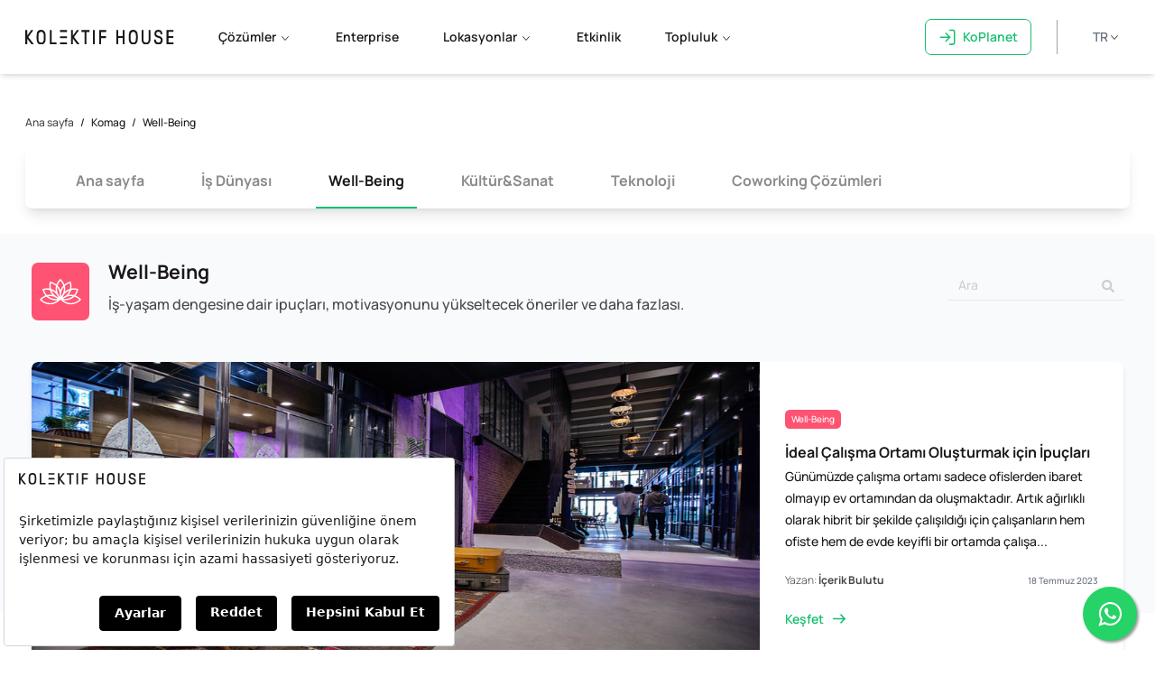

--- FILE ---
content_type: text/html; charset=UTF-8
request_url: https://www.kolektifhouse.co/komag/well-being
body_size: 21802
content:
<!DOCTYPE html>
<html lang="tr">
<head>
	<!-- Google Tag Manager -->
	<script async>(function(w,d,s,l,i){w[l]=w[l]||[];w[l].push({'gtm.start':
	new Date().getTime(),event:'gtm.js'});var f=d.getElementsByTagName(s)[0],
	j=d.createElement(s),dl=l!='dataLayer'?'&l='+l:'';j.async=true;j.src=
	'https://www.googletagmanager.com/gtm.js?id='+i+dl;f.parentNode.insertBefore(j,f);
	})(window,document,'script','dataLayer','GTM-PVJVDWT');</script>
	<!-- End Google Tag Manager -->

	<meta charset="utf-8">
    <meta name="viewport" content="width=device-width, initial-scale=1, maximum-scale=1">
		<script>!function () {var reb2b = window.reb2b = window.reb2b || []; if (reb2b.invoked) return;reb2b.invoked = true;reb2b.methods = ["identify", "collect"]; reb2b.factory = function (method) {return function () {var args = Array.prototype.slice.call(arguments); args.unshift(method);reb2b.push(args);return reb2b;};}; for (var i = 0; i < reb2b.methods.length; i++) {var key = reb2b.methods[i];reb2b[key] = reb2b.factory(key);} reb2b.load = function (key) {var script = document.createElement("script");script.type = "text/javascript";script.async = true; script.src = "https://ddwl4m2hdecbv.cloudfront.net/b/" + key + "/Q6J2RHYZ2G6D.js.gz"; var first = document.getElementsByTagName("script")[0]; first.parentNode.insertBefore(script, first);}; reb2b.SNIPPET_VERSION = "1.0.1";reb2b.load("Q6J2RHYZ2G6D");}();</script>
	<link rel="shortcut icon" href="https://www.kolektifhouse.co/favicon.png">
	<style>
		.whatsappfloat{
		position:fixed;
		width:60px;
		height:60px;
		bottom:10px;
		right:20px;
		background-color:#25d366;
		color:#FFF !important;
		border-radius:50px;
		text-align:center;
		  font-size:30px;
		box-shadow: 2px 2px 3px #999;
		  z-index:100;
		}
		
		.my-float{
		margin-top:16px;
		}
	</style>		
	<link rel="stylesheet" href="https://maxcdn.bootstrapcdn.com/font-awesome/4.5.0/css/font-awesome.min.css">
	<a href="https://api.whatsapp.com/send/?phone=905419232410&text=Merhaba!&type=phone_number&app_absent=0" class="whatsappfloat" target="_blank">
	<i class="fa fa-whatsapp my-float"></i>
	</a>
			<title> Well-Being </title>
        <link rel="alternate" href="https://www.kolektifhouse.co/en" hreflang="en" />
        <meta property="og:title" content="Well-Being"/>
        <meta name="description" content="İş-yaşam dengesine dair ipuçları, motivasyonunu yükseltecek öneriler ve daha fazlası.">
		<meta property="og:description" content="İş-yaşam dengesine dair ipuçları, motivasyonunu yükseltecek öneriler ve daha fazlası."/>
        <meta property="og:image" content="https://www.kolektifhouse.co/img/og.jpg"/>
	    <link rel="canonical" href="https://www.kolektifhouse.co/komag/well-being" />

	<style >[wire\:loading], [wire\:loading\.delay], [wire\:loading\.inline-block], [wire\:loading\.inline], [wire\:loading\.block], [wire\:loading\.flex], [wire\:loading\.table], [wire\:loading\.grid], [wire\:loading\.inline-flex] {display: none;}[wire\:loading\.delay\.shortest], [wire\:loading\.delay\.shorter], [wire\:loading\.delay\.short], [wire\:loading\.delay\.long], [wire\:loading\.delay\.longer], [wire\:loading\.delay\.longest] {display:none;}[wire\:offline] {display: none;}[wire\:dirty]:not(textarea):not(input):not(select) {display: none;}input:-webkit-autofill, select:-webkit-autofill, textarea:-webkit-autofill {animation-duration: 50000s;animation-name: livewireautofill;}@keyframes livewireautofill { from {} }</style>

	<link rel="stylesheet" ref="preload" href="/css/app.min.css?id=d17e7bcb3475fdef864f60d5a79535fc">
	    <style>
        .pagination-number,
        .pagination-button{
        font-size: 1.1rem;
        background-color: transparent;
        border: none;
        margin: 0.25rem 0.25rem;
        cursor: pointer;
        height: 2.5rem;
        width: 2.5rem;
        border-radius: .2rem;
        color: #cecece;
        }

        .pagination-number.active {
        color: #15bf6f;
        }
    </style>
    </head>
<body id="mainBody" class="antialiased" x-data="{ mobileMenu: '', showScrollIndicator: true, showCookieSnippet: true }" :class="mobileMenu !== '' ? 'overflow-hidden' : ''">

	
	<header id="header" class="fixed w-screen below-desktop:sticky below-desktop:top-0 z-50"
        x-data="{ dropdown: '', area: 'european' }"
        @resize.window="dropdown = ''; mobileMenu = '';"
        @scroll.window="dropdown = '';"
>
    <nav class="shadow-md bg-white z-100 relative">
        <div class="container space-x-14 py-6 desktop:justify-start flex below-desktop:block below-desktop:justify-center items-center z-50">
            <div class="py-3.5 below-desktop:relative">
                                <span
                    @click="mobileMenu = 'open'"
                    class="below-desktop:inline-block bg-menu-icon bg-center bg-no-repeat w-8 h-8 absolute top-0 left-0 desktop:hidden cursor-pointer"></span>
                <a href="https://www.kolektifhouse.co" class="block"><img src="https://www.kolektifhouse.co/img/logo.svg" alt="Kolektif House" class="w-auto h-4.5 mx-auto"></a>
                            </div>
                                        <nav class="below-desktop:hidden desktop:flex space-x-14">
                    <a @click="dropdown = 'solutions-dd'" class="cursor-pointer font-semibold">
                        <div class="pointer-events-none">
                            <span class="border-b-2 pb-2 transition duration-300" :class="dropdown === 'solutions-dd' ? 'border-seaweed' : 'border-transparent'">Çözümler</span>
                            <span class="inline-block bg-caret-down bg-center bg-no-repeat w-4 h-2 transition duration-300" :class="dropdown === 'solutions-dd' ? 'rotate-180' : ''"></span>
                        </div>
                    </a>
                    <a href="https://www.kolektifhouse.co/ofis-cozumleri/enterprise" class="font-semibold">Enterprise</a>
                    <a @click="dropdown = 'locations-dd'" class="cursor-pointer font-semibold">
                        <div class="pointer-events-none">
                            <span class="border-b-2 pb-2 transition duration-300" :class="dropdown === 'locations-dd' ? 'border-seaweed' : 'border-transparent'">Lokasyonlar</span>
                            <span class="inline-block bg-caret-down bg-center bg-no-repeat w-4 h-2 transition duration-300" :class="dropdown === 'locations-dd' ? 'rotate-180' : ''"></span>
                        </div>
                    </a>
                    <a href="https://www.kolektifhouse.co/etkinlik-alanlari" class="font-semibold">Etkinlik</a>
                    <a @click="dropdown = 'community-dd'" class="cursor-pointer font-semibold">
                        <div class="pointer-events-none">
                            <span class="border-b-2 pb-2 transition duration-300" :class="dropdown === 'community-dd' ? 'border-seaweed' : 'border-transparent'">Topluluk</span>
                            <span class="inline-block bg-caret-down bg-center bg-no-repeat w-4 h-2 transition duration-300" :class="dropdown === 'community-dd' ? 'rotate-180' : ''"></span>
                        </div>
                    </a>
                </nav>
                        <div class="flex flex-grow"></div>
            <a href="tel:+902129242410" class="below-desktop:hidden small-desktop:hidden">
                <div class="px-4 flex justify-start items-center text-seaweed">
                    <span class="bg-green-phone bg-no-repeat bg-center w-10 h-8 inline-block transition duration-300"></span>
                    (0212) 924 24 10
                </div>
            </a>
            <div class="below-desktop:hidden desktop:flex items-center">
                <a href="https://koplanet.kolektifhouse.co" target="_blank" x-data="{cardHover: false}" @mouseenter="cardHover = true" @mouseleave="cardHover = false" class="border-seaweed text-seaweed font-semibold border py-2 px-4 rounded-lg hover:bg-seaweed hover:text-white transition duration-300 flex items-center w-[118px]">
                    <span class="bg-no-repeat bg-center w-6 h-5 mr-2" x-cloak :class="cardHover == true ? 'bg-to-koplanet-icon' : 'bg-login-icon'"></span>
                    <span x-cloak :class="cardHover == true ? 'hidden' : ''">  KoPlanet</span><span x-cloak :class="cardHover == true ? '' : 'hidden'">Giriş Yap</span>
                  
                </a>
                <div class="relative ml-8 pl-8 border-l border-gray-400" x-data="{ langOpen: false }" @click.away="langOpen = false">
                    <button 
                        @click="langOpen = !langOpen" 
                        class="text-gray-500 hover:text-gray-600 hover:bg-gray-50 transition duration-300 rounded py-2 px-3 text-base font-semibold flex items-center gap-1.5"
                    >
                                                <span>TR</span>
                        <span class="inline-block bg-caret-down bg-center bg-no-repeat w-4 h-2 transition duration-300" :class="langOpen ? 'rotate-180' : ''"></span>
                    </button>
                
                    <div 
                        x-show="langOpen" 
                        x-transition:enter="transition ease-out duration-200"
                        x-transition:enter-start="opacity-0 transform scale-95"
                        x-transition:enter-end="opacity-100 transform scale-100"
                        x-transition:leave="transition ease-in duration-150"
                        x-transition:leave-start="opacity-100 transform scale-100"
                        x-transition:leave-end="opacity-0 transform scale-95"
                        class="absolute right-0 mt-2 w-40 bg-white rounded-lg shadow-lg border border-gray-200 py-2 z-50"
                        x-cloak
                    >
                                                                            <a
                                href=""
                                class="js-set-lang flex items-center justify-between px-4 py-2 text-sm hover:bg-gray-50 transition duration-150
                                    text-seaweed font-semibold"
                                data-lang="tr"
                                role="menuitem"
                                aria-current="true"
                            >
                                <span class="flex items-center gap-2 h-6 leading-6">
                                    <span class="leading-none flex items-center">Türkçe</span>
                                </span>

                                                                    <svg class="w-4 h-4 text-seaweed" fill="currentColor" viewBox="0 0 20 20" aria-hidden="true">
                                        <path fill-rule="evenodd" d="M16.707 5.293a1 1 0 010 1.414l-8 8a1 1 0 01-1.414 0l-4-4a1 1 0 011.414-1.414L8 12.586l7.293-7.293a1 1 0 011.414 0z" clip-rule="evenodd"/>
                                    </svg>
                                                            </a>
                                                    <a
                                href=""
                                class="js-set-lang flex items-center justify-between px-4 py-2 text-sm hover:bg-gray-50 transition duration-150
                                    text-gray-700"
                                data-lang="en"
                                role="menuitem"
                                aria-current="false"
                            >
                                <span class="flex items-center gap-2 h-6 leading-6">
                                    <span class="leading-none flex items-center">English</span>
                                </span>

                                                            </a>
                                                    <a
                                href=""
                                class="js-set-lang flex items-center justify-between px-4 py-2 text-sm hover:bg-gray-50 transition duration-150
                                    text-gray-700"
                                data-lang="az"
                                role="menuitem"
                                aria-current="false"
                            >
                                <span class="flex items-center gap-2 h-6 leading-6">
                                    <span class="leading-none flex items-center">Azərbaycanca</span>
                                </span>

                                                            </a>
                                            </div>
                </div>
            </div>
            </div>
                    </div>
    </nav>
    <div class="z-20 fixed bg-black opacity-30 top-0 left-0 bottom-0 right-0 below-desktop:top-0" x-cloak x-show.transition="dropdown !== '' || mobileMenu !== ''"
         x-transition:enter="transition ease-out duration-300"
         x-transition:enter-start="opacity-0"
         x-transition:enter-end="opacity-30"></div>
        
    <div class="z-50 absolute top-full left-0 right-0 below-desktop:hidden overflow-auto h-screen" x-cloak x-show.transition="dropdown === 'solutions-dd'" @click.away="dropdown = ''"
         x-transition:enter="transition ease-in origin-bottom-center duration-300"
         x-transition:enter-start="transform opacity-0 -translate-y-12"
         x-transition:enter-end="transform opacity-100 translate-y-0"
         x-transition:leave="transition ease-in duration-300"
         x-transition:leave-end="transform opacity-0 -translate-y-12">
        <div class="bg-megaMenuBg lg:relative shadow-lg shadow-inner">
            <div class="container pt-10 pb-16 text-center lg:text-left">                
                    <div class="grid grid-cols-3 divide-x divide-koGray-50">
                        <div class="px-8">
                            <a href="https://www.kolektifhouse.co/ortak-alan-cozumleri" class="text-base font-semibold"><p class="text-left">Ortak Alan Çözümleri</p></a>
                            <div class="space-y-0 overflow-hidden">
                                <a href="https://www.kolektifhouse.co/ortak-alan-cozumleri/gezgin" class="p-6 flex items-center space-x-4 hover:bg-gray-100 transition duration-300 rounded-lg"
                                   x-show.transition="dropdown === 'solutions-dd'"
                                   x-transition:enter="delay-150 transition ease-in duration-300"
                                   x-transition:enter-start="opacity-0"
                                   x-transition:enter-end="opacity-100"
                                >
                                    <div class="pt-2 pb-2 px-2 rounded-lg bg-white items-center">
                                        <div class="h-14 w-14 bg-gezgin-icon bg-no-repeat bg-center mx-auto"></div>
                                    </div>
                                    <div>
                                        <div class="font-bold flex items-center mb-2 text-lg">
                                            Gezgin
                                        </div>
                                        <p class="text-sm text-grayBrown text-left">İstediğin lokasyonda ortak alan kullanımı <br> sunan üyelik modeli</p>
                                    </div>
                                </a>
                                <a href="https://www.kolektifhouse.co/ortak-alan-cozumleri/sabit-masa" class="p-6 flex items-center space-x-4 hover:bg-gray-100 transition duration-300 rounded-lg"
                                    x-show.transition="dropdown === 'solutions-dd'"
                                    x-transition:enter="delay-300 transition ease-in duration-300"
                                    x-transition:enter-start="opacity-0"
                                    x-transition:enter-end="opacity-100"
                                >
                                    <div class="pt-2 pb-2 px-2 rounded-lg bg-white items-center">
                                        <div class="h-14 w-14 bg-sabitmasa-icon bg-no-repeat bg-center mx-auto"></div>
                                    </div>
                                    <div>
                                        <div class="font-bold flex items-center mb-2 text-lg">
                                            Sabit Masa
                                        </div>
                                        <p class="text-sm text-grayBrown text-left">Kapalı bir ortak ofis alanın paylaşacağın, 1 kişilik özel masa sunan üyelik modeli</p>
                                    </div>
                                </a>                            
                                <a href="https://www.kolektifhouse.co/ortak-alan-cozumleri/sanal-ofis" class="p-6 flex items-center space-x-4 hover:bg-gray-100 transition duration-300 rounded-lg"
                                   x-show.transition="dropdown === 'solutions-dd'"
                                   x-transition:enter="delay-450 transition ease-in duration-300"
                                   x-transition:enter-start="opacity-0"
                                   x-transition:enter-end="opacity-100"
                                >
                                    <div class="pt-2 pb-2 px-2 rounded-lg bg-white items-center">
                                        <div class="h-14 w-14 bg-sanal-ofis-icon bg-no-repeat bg-center mx-auto"></div>
                                    </div>
                                    <div>
                                        <div class="font-bold flex items-center mb-2 text-lg">
                                            Sanal Ofis

                                        </div>
                                        <p class="text-sm text-grayBrown text-left">Yasal şirket adresi ve kargo hizmeti sağlayan üyelik modeli</p>
                                    </div>
                                </a>
                            </div>
                        </div>
                        <div class="px-8">
                            <a href="https://www.kolektifhouse.co/ofis-cozumleri" class="text-base font-semibold"><p class="text-left">Ofis Çözümleri</p></a>
                            <div class="space-y-0">                                
                                <a href="https://www.kolektifhouse.co/ofis-cozumleri/hazir-ofis" class="p-6 flex items-center space-x-4 hover:bg-gray-100 transition duration-300 rounded-lg"
                                   x-show.transition="dropdown === 'solutions-dd'"
                                   x-transition:enter="delay-150 transition ease-in duration-300"
                                   x-transition:enter-start="opacity-0"
                                   x-transition:enter-end="opacity-100"
                                >
                                    <div class="pt-2 pb-2 px-2 rounded-lg bg-white items-center">
                                        <div class="h-14 w-14 bg-hazir-ofis-icon2 bg-no-repeat bg-center mx-auto"></div>
                                    </div>
                                    <div>
                                        <div class="font-bold flex items-center mb-2 text-lg">
                                            Hazır Ofis
                                            <div class="border-half border-koGray-10 rounded-md py-1 px-3 text-xxs font-light flex items-center ml-6">
                                                <div class="bg-person-count-icon bg-no-repeat w-3 h-3 bg-contain bg-center mr-2"></div>
                                                2 - 15
                                            </div>
                                        </div>
                                        <p class="text-sm text-grayBrown text-left">Kişi sayısına göre değişebilen, taşınmaya hazır ve ortak alan erişimli kapalı ofisler</p>
                                    </div>
                                </a>        
                                <div class="bg-koLightBlue space-y-0">
                                    <a href="https://www.kolektifhouse.co/ofis-cozumleri/enterprise" class="p-6 flex items-center space-x-4 hover:bg-koBrightBlue"
                                    x-show.transition="dropdown === 'solutions-dd'"
                                    x-transition:enter="delay-300 transition ease-in duration-300"
                                    x-transition:enter-start="opacity-0"
                                    x-transition:enter-end="opacity-100"
                                    >
                                        <div class="font-semibold text base flex items-center">
                                            <span class="text-brightBlue">Enterprise</span>                                                
                                        </div> 
                                    </a>
                                    <a href="https://www.kolektifhouse.co/ofis-cozumleri/kurumsal-ofis" class="p-6 flex items-center space-x-4 hover:bg-koBrightBlue"
                                    x-show.transition="dropdown === 'solutions-dd'"
                                    x-transition:enter="delay-450 transition ease-in duration-300"
                                    x-transition:enter-start="opacity-0"
                                    x-transition:enter-end="opacity-100"
                                    >
                                        <div class="pt-2 pb-2 px-2 rounded-lg bg-white items-center">
                                            <div class="h-14 w-14 bg-enterprise-icon bg-no-repeat bg-center mx-auto"></div>
                                        </div>
                                        <div>
                                            <div class="font-bold flex items-center mb-2 text-lg">
                                                <p class="text-black text-left ">Özel Tasarım ve Suite Ofis</p>
                                                <div class="border-half border-koGray-10 rounded-md bg-white py-1 px-3 text-xxs font-light flex items-center ml-6">
                                                    <div class="bg-person-count-icon bg-no-repeat w-3 h-3 bg-contain bg-center mr-2"></div>
                                                    15+
                                                </div>
                                            </div>
                                            <p class="text-sm text-grayBrown text-left">Özel girişli alanlarda,  hazır dekorasyonlu ya da şirketine özel tasarlanan kurumsal ofisler</p>
                                        </div>
                                    </a>
                                    <a href="https://www.kolektifhouse.co/ofis-cozumleri/ofis-tasarimi" class="p-6 flex items-center space-x-4 hover:bg-koBrightBlue"
                                    x-show.transition="dropdown === 'solutions-dd'"
                                    x-transition:enter="delay-600 transition ease-in duration-300"
                                    x-transition:enter-start="opacity-0"
                                    x-transition:enter-end="opacity-100"
                                    >
                                        <div class="pt-2 pb-2 px-2 rounded-lg bg-white items-center">
                                            <div class="h-14 w-14 bg-architectural-icon bg-no-repeat bg-center mx-auto"></div>
                                        </div>
                                        <div>
                                            <div class="font-bold flex items-center mb-2 text-lg">
                                                <span class="text-black ">Mimari Tasarım ve Proje Hizmeti</span>
                                            </div>
                                            <p class="text-sm text-grayBrown text-left">Mevcut ofisinizi anahtar teslim yenilediğimiz proje bazlı mimari hizmetler</p>
                                        </div>
                                    </a>
                                </div>                                                   
                            </div>
                        </div>
                        <div class="px-8">
                            <a href="https://www.kolektifhouse.co/etkinlik-alanlari" class="text-base font-semibold"><p class="text-left">Toplantı ve Etkinlik Çözümleri</p></a>
                            <div class="space-y-0">                                
                                <a href="https://www.kolektifhouse.co/etkinlik-alanlari" class="p-6 flex items-center space-x-4 hover:bg-gray-100 transition duration-300 rounded-lg"
                                   x-show.transition="dropdown === 'solutions-dd'"
                                   x-transition:enter="delay-150 transition ease-in duration-300"
                                   x-transition:enter-start="opacity-0"
                                   x-transition:enter-end="opacity-100"
                                >
                                    <div class="pt-2 pb-2 px-2 rounded-lg bg-white items-center">
                                        <div class="h-14 w-14 bg-event-icon bg-no-repeat bg-center mx-auto"></div>
                                    </div>
                                    <div>
                                        <div class="font-bold flex items-center mb-2 text-lg">
                                            Etkinlik Alanları                                            
                                        </div>
                                        <p class="text-sm text-grayBrown text-left">Organizasyonlarınıza değer katacak ek hizmetler ile sunulan etkinlik alanlarımız</p>
                                    </div>
                                </a>   
                                <a href="https://www.kolektifhouse.co/toplanti-odalari" class="p-6 flex items-center space-x-4 hover:bg-gray-100 transition duration-300 rounded-lg"
                                x-show.transition="dropdown === 'solutions-dd'"
                                x-transition:enter="delay-300 transition ease-in duration-300"
                                x-transition:enter-start="opacity-0"
                                x-transition:enter-end="opacity-100"
                             >
                                 <div class="pt-2 pb-2 px-2 rounded-lg bg-white items-center">
                                     <div class="h-14 w-14 bg-meeting-icon bg-no-repeat bg-center mx-auto"></div>
                                 </div>
                                 <div>
                                     <div class="font-bold flex items-center mb-2 text-lg">
                                         Toplantı Odaları
                                     </div>
                                     <p class="text-sm text-grayBrown text-left">Verimli toplantılar için kiralayabileceğiniz, ilham verici temalarda toplantı odalarımız</p>
                                 </div>
                             </a>    
                             <a href="https://www.kolektifhouse.co/ko-production" class="p-6 flex items-center space-x-4 hover:bg-gray-100 transition duration-300 rounded-lg"
                                x-show.transition="dropdown === 'solutions-dd'"
                                x-transition:enter="delay-300 transition ease-in duration-300"
                                x-transition:enter-start="opacity-0"
                                x-transition:enter-end="opacity-100"
                             >
                                 <div class="pt-2 pb-2 px-2 rounded-lg bg-white items-center">
                                     <div class="h-14 w-14 bg-podcast bg-cover bg-no-repeat bg-center mx-auto"></div>
                                 </div>
                                 <div>
                                     <div class="font-bold flex items-center mb-2 text-lg">
                                         KoProduction
                                     </div>
                                     <p class="text-sm text-grayBrown text-left">Profesyonel bir ortamda, özgürce podcast üret.</p>
                                 </div>
                             </a>                                                         
                            </div>
                        </div>
                    </div>
            </div>
        </div>
    </div>

    
    <div class="z-50 absolute top-full left-0 right-0 below-desktop:hidden overflow-auto h-screen" x-cloak x-show.transition="dropdown === 'locations-dd'" @click.away="dropdown = ''"
         x-transition:enter="transition ease-in origin-bottom-center duration-300"
         x-transition:enter-start="transform opacity-0 -translate-y-12"
         x-transition:enter-end="transform opacity-100 translate-y-0"
         x-transition:leave="transition ease-in duration-300"
         x-transition:leave-end="transform opacity-0 -translate-y-12"
         >
        <div class="bg-megaMenuBg lg:relative shadow-lg shadow-inner">
            <div class="container py-16 text-center lg:text-left">
                <div class="relative">
                    <div class="grid grid-cols-4 gap-16">
                        <div class="flex justify-between">
                            <div class="space-y-3 w-72">
                                <div class="px-6 py-5 transition duration-300 flex justify-between items-center" :class="area == 'european' ? 'bg-paleGreen' : 'hover:bg-gray-100' " @click="area='european'" x-show.transition="dropdown === 'locations-dd'"
                                   x-transition:enter="delay-150 transition ease-in duration-300"
                                   x-transition:enter-start="opacity-0"
                                   x-transition:enter-end="opacity-100">
                                    <a class="text-black" :class="area == 'european' ? 'font-bold' : '' ">İstanbul, Avrupa Yakası </a> <span class="bg-no-repeat bg-right h-6 w-6 inline-block" :class="area == 'european' ? 'bg-chevron-right' : 'bg-chevron-right-pale' "></span>                                   
                                </div>   
                                <div class="px-6 py-5 transition duration-300 flex justify-between items-center" :class="area == 'anatolian' ? 'bg-paleGreen' : 'hover:bg-gray-100' " @click="area='anatolian'" x-show.transition="dropdown === 'locations-dd'"
                                   x-transition:enter="delay-300 transition ease-in duration-300"
                                   x-transition:enter-start="opacity-0"
                                   x-transition:enter-end="opacity-100">
                                    <a class="text-black" :class="area == 'anatolian' ? 'font-bold' : '' ">İstanbul, Anadolu Yakası</a> <span class="bg-no-repeat bg-right h-6 w-6 inline-block" :class="area == 'anatolian' ? 'bg-chevron-right' : 'bg-chevron-right-pale' "></span>                                    
                                </div> 
                                <div class="px-6 py-5 transition duration-300 flex justify-between items-center" :class="area == 'ankara' ? 'bg-paleGreen' : 'hover:bg-gray-100' " @click="area='ankara'" x-show.transition="dropdown === 'locations-dd'"
                                   x-transition:enter="delay-450 transition ease-in duration-300"
                                   x-transition:enter-start="opacity-0"
                                   x-transition:enter-end="opacity-100">
                                    <a class="text-black" :class="area == 'ankara' ? 'font-bold' : '' ">Ankara</a><span class="bg-no-repeat bg-right h-6 w-6 inline-block" :class="area == 'ankara' ? 'bg-chevron-right' : 'bg-chevron-right-pale' "></span>
                                </div>                                                                                                                   
                            </div>
                            <div class="h-full w-px bg-koGray-50"></div>
                        </div>
                        <div class="h-5/6" x-show.transition="area === 'european'"
                                x-transition:enter="delay-150 transition ease-in duration-300"
                                x-transition:enter-start="opacity-0"
                                x-transition:enter-end="opacity-100"
                            >
                            <div class="space-y-2">                                
                                <a href="https://www.kolektifhouse.co/lokasyonlar/levent" class="px-6 py-2 small-desktop:py-2 small-desktop:px-6 flex items-center space-x-4 hover:bg-gray-100 transition duration-300 rounded-lg"
                                    x-show.transition="dropdown === 'locations-dd'"
                                    x-transition:enter="delay-150 transition ease-in duration-300"
                                    x-transition:enter-start="opacity-0"
                                    x-transition:enter-end="opacity-100"
                                 >
                                     <div>
                                         <div class="font-bold flex items-center mb-1.5">
                                             Levent
                                         </div>
                                         <p class="text-sm text-grayBrown text-left">İstanbul Levent&#039;te, iş merkezlerinin ortasında, ilham veren, konforlu bir Kolektif </p>
                                     </div>
                                </a>                                 
                                <a href="https://www.kolektifhouse.co/lokasyonlar/ferko" class="px-6 py-2 small-desktop:py-2 small-desktop:px-6 flex items-center space-x-4 hover:bg-gray-100 transition duration-300 rounded-lg"
                                    x-show.transition="dropdown === 'locations-dd'"
                                    x-transition:enter="delay-300 transition ease-in duration-300"
                                    x-transition:enter-start="opacity-0"
                                    x-transition:enter-end="opacity-100"
                                 >
                                     <div>
                                         <div class="font-bold flex items-center">
                                             Ferko Signature
                                         </div>
                                         <div class="text-sm font-light flex items-center mb-1">
                                             <div class="bg-location-icon bg-no-repeat w-3 h-3 bg-contain bg-center mr-2"></div>
                                             Levent
                                         </div>
                                         <p class="text-sm text-grayBrown text-left">Levent&#039;in merkezinde, ev sahipliği yaptığı prestijli markalarla öne çıkan Ferko Signature&#039;da bir Kolektif! </p>
                                     </div>
                                </a>
                                <a href="https://www.kolektifhouse.co/lokasyonlar/maslak" class="px-6 py-2 small-desktop:py-2 small-desktop:px-6 flex items-center space-x-4 hover:bg-gray-100 transition duration-300 rounded-lg"
                                    x-show.transition="dropdown === 'locations-dd'"
                                    x-transition:enter="delay-450 transition ease-in duration-300"
                                    x-transition:enter-start="opacity-0"
                                    x-transition:enter-end="opacity-100"
                                 >
                                     <div>
                                         <div class="font-bold flex items-center mb-1.5">
                                             Maslak
                                         </div>
                                         <p class="text-sm text-grayBrown text-left">İstanbul Maslak&#039;ta, iş merkezlerine ve metroya yakın bir Kolektif </p>
                                     </div>
                                </a>
                                <a href="https://www.kolektifhouse.co/lokasyonlar/aksoy-plaza" class="px-6 py-2 small-desktop:py-2 small-desktop:px-6 flex items-center space-x-4 hover:bg-gray-100 transition duration-300 rounded-lg"
                                    x-show.transition="dropdown === 'locations-dd'"
                                    x-transition:enter="delay-600 transition ease-in duration-300"
                                    x-transition:enter-start="opacity-0"
                                    x-transition:enter-end="opacity-100"
                                 >
                                     <div>
                                         <div class="font-bold flex items-center">
                                             Aksoy Plaza
                                         </div>
                                         <div class="text-sm font-light flex items-center mb-1">
                                             <div class="bg-location-icon bg-no-repeat w-3 h-3 bg-contain bg-center mr-2"></div>
                                             Maslak
                                         </div>
                                         <p class="text-sm text-grayBrown text-left">Maslak&#039;taki ikinci merkezi lokasyonumuz </p>
                                     </div>
                                </a>                                                                                                         
                            </div>
                        </div>
                        <div class="h-5/6" x-show.transition="area === 'european'"
                                x-transition:enter="delay-150 transition ease-in duration-300"
                                x-transition:enter-start="opacity-0"
                                x-transition:enter-end="opacity-100"
                                >
                            <div class="space-y-2">                                
                                <a href="https://www.kolektifhouse.co/lokasyonlar/sishane" class="px-6 py-2 small-desktop:py-2 small-desktop:px-6 flex items-center space-x-4 hover:bg-gray-100 transition duration-300 rounded-lg"
                                    x-show.transition="dropdown === 'locations-dd'"
                                    x-transition:enter="delay-150 transition ease-in duration-300"
                                    x-transition:enter-start="opacity-0"
                                    x-transition:enter-end="opacity-100"
                                    >
                                    <div>
                                        <div class="font-bold flex items-center mb-1.5">
                                            Şişhane
                                        </div>
                                        <p class="text-sm text-grayBrown text-left">İstanbul Beyoğlu&#039;nda merkezi ve metroya yakın bir Kolektif </p>
                                    </div>
                                </a>   
                                <a href="https://www.kolektifhouse.co/lokasyonlar/mint-metro" class="px-6 py-2 small-desktop:py-2 small-desktop:px-6 flex items-center space-x-4 hover:bg-gray-100 transition duration-300 rounded-lg"
                                   x-show.transition="dropdown === 'locations-dd'"
                                   x-transition:enter="delay-300 transition ease-in duration-300"
                                   x-transition:enter-start="opacity-0"
                                   x-transition:enter-end="opacity-100"
                                >
                                    <div>
                                        <div class="font-bold flex items-center">
                                            Mint Metro
                                        </div>
                                        <div class="text-sm font-light flex items-center mb-1">
                                            <div class="bg-location-icon bg-no-repeat w-3 h-3 bg-contain bg-center mr-2"></div>
                                            Çağlayan
                                        </div>
                                        <p class="text-sm text-grayBrown text-left">İstanbul Çağlayan&#039;da, metroya 1 dakikalık mesafede, merkezi bir Kolektif </p>
                                    </div>
                                </a> 
                                <a href="https://www.kolektifhouse.co/lokasyonlar/suzer-plaza" class="px-6 py-2 small-desktop:py-2 small-desktop:px-6 flex items-center space-x-4 hover:bg-gray-100 transition duration-300 rounded-lg"
                                    x-show.transition="dropdown === 'locations-dd'"
                                    x-transition:enter="delay-450 transition ease-in duration-300"
                                    x-transition:enter-start="opacity-0"
                                    x-transition:enter-end="opacity-100"
                                 >
                                     <div>
                                         <div class="font-bold flex items-center">
                                             Süzer Plaza
                                         </div>
                                         <div class="text-sm font-light flex items-center mb-1">
                                             <div class="bg-location-icon bg-no-repeat w-3 h-3 bg-contain bg-center mr-2"></div>
                                             Maçka
                                         </div>
                                         <p class="text-sm text-grayBrown text-left">İstanbul’un prestijli semti Maçka’da şehrin nabzını tutacağın, eşsiz bir Kolektif </p>
                                     </div>
                                </a> 
                                <a href="https://www.kolektifhouse.co/lokasyonlar/beylikduzu-inmari" class="px-6 py-2 small-desktop:py-2 small-desktop:px-6 flex items-center space-x-4 hover:bg-gray-100 transition duration-300 rounded-lg"
                                    x-show.transition="dropdown === 'locations-dd'"
                                    x-transition:enter="delay-450 transition ease-in duration-300"
                                    x-transition:enter-start="opacity-0"
                                    x-transition:enter-end="opacity-100"
                                 >
                                     <div>
                                         <div class="font-bold flex items-center">
                                             Beylikdüzü İnmari
                                         </div>
                                         <div class="text-sm font-light flex items-center mb-1">
                                             <div class="bg-location-icon bg-no-repeat w-3 h-3 bg-contain bg-center mr-2"></div>
                                             Beylikdüzü
                                         </div>
                                         <p class="text-sm text-grayBrown text-left">Şehrin en batısında yepyeni bir Kolektif </p>
                                     </div>
                                </a>                        
                            </div>
                        </div>
                        <div x-show.transition="area === 'anatolian'"
                                x-transition:enter="delay-150 transition ease-in duration-300"
                                x-transition:enter-start="opacity-0"
                                x-transition:enter-end="opacity-100"
                            >
                            <div class="space-y-1">   
                                <a href="https://www.kolektifhouse.co/lokasyonlar/atasehir" class="px-6 py-2 small-desktop:py-2 small-desktop:px-6 flex items-center space-x-4 hover:bg-gray-100 transition duration-300 rounded-lg"
                                    x-show.transition="dropdown === 'locations-dd'"
                                    x-transition:enter="delay-150 transition ease-in duration-300"
                                    x-transition:enter-start="opacity-0"
                                    x-transition:enter-end="opacity-100"
                                 >
                                     <div>
                                         <div class="font-bold flex items-center mb-1.5">
                                             Nidakule
                                         </div>
                                         <div class="text-sm font-light flex items-center mb-1">
                                            <div class="bg-location-icon bg-no-repeat w-3 h-3 bg-contain bg-center mr-2"></div>
                                            Ataşehir
                                        </div>
                                         <p class="text-sm text-grayBrown text-left">İstanbul Ataşehir&#039;de, Kolektif House&#039;un Anadolu yakasındaki ilk evi </p>
                                     </div>
                                </a>   
                                <a href="https://www.kolektifhouse.co/lokasyonlar/alive" class="px-6 py-2 small-desktop:py-2 small-desktop:px-6 flex items-center space-x-4 hover:bg-gray-100 transition duration-300 rounded-lg"
                                    x-show.transition="dropdown === 'locations-dd'"
                                    x-transition:enter="delay-300 transition ease-in duration-300"
                                    x-transition:enter-start="opacity-0"
                                    x-transition:enter-end="opacity-100"
                                 >
                                     <div>
                                         <div class="font-bold flex items-center">
                                             A+Live
                                         </div>
                                         <div class="text-sm font-light flex items-center mb-1">
                                             <div class="bg-location-icon bg-no-repeat w-3 h-3 bg-contain bg-center mr-2"></div>
                                             Ataşehir
                                         </div>
                                         <p class="text-sm text-grayBrown text-left">Batı Ataşehir’in göbeğinde, Finans Merkezi’nin yanı başında bir Kolektif. </p>
                                     </div>
                                </a>
                                <a href="https://www.kolektifhouse.co/lokasyonlar/my-office" class="px-6 py-2 small-desktop:py-2 small-desktop:px-6 flex items-center space-x-4 hover:bg-gray-100 transition duration-300 rounded-lg"
                                    x-show.transition="dropdown === 'locations-dd'"
                                    x-transition:enter="delay-450 transition ease-in duration-300"
                                    x-transition:enter-start="opacity-0"
                                    x-transition:enter-end="opacity-100"
                                 >
                                     <div>
                                         <div class="font-bold flex items-center">
                                             My Office
                                         </div>
                                         <div class="text-sm font-light flex items-center mb-1">
                                             <div class="bg-location-icon bg-no-repeat w-3 h-3 bg-contain bg-center mr-2"></div>
                                             Ataşehir
                                         </div>
                                         <p class="text-sm text-grayBrown text-left">İstanbul Ataşehir&#039;deki, ikinci merkezi Kolektif </p>
                                     </div>
                                </a>
                                <a href="https://www.kolektifhouse.co/lokasyonlar/moda" class="px-6 py-2 small-desktop:py-2 small-desktop:px-6 flex items-center space-x-4 hover:bg-gray-100 transition duration-300 rounded-lg"
                                    x-show.transition="dropdown === 'locations-dd'"
                                    x-transition:enter="delay-600 transition ease-in duration-300"
                                    x-transition:enter-start="opacity-0"
                                    x-transition:enter-end="opacity-100"
                                 >
                                     <div>
                                         <div class="font-bold flex items-center">
                                             Moda
                                         </div>
                                         <p class="text-sm text-grayBrown text-left">İstanbul’un en özel semtlerinden Moda’da tarihi bir köşkte, doyumsuz deniz manzarası ve sahile sıfır konumu ile eşsiz bir Kolektif! </p>
                                     </div>
                                </a>
                                <a href="https://www.kolektifhouse.co/lokasyonlar/anatolium" class="px-6 py-2 small-desktop:py-2 small-desktop:px-6 flex items-center space-x-4 hover:bg-gray-100 transition duration-300 rounded-lg"
                                    x-show.transition="dropdown === 'locations-dd'"
                                    x-transition:enter="delay-750 transition ease-in duration-300"
                                    x-transition:enter-start="opacity-0"
                                    x-transition:enter-end="opacity-100"
                                >
                                    <div>
                                        <div class="font-bold flex items-center">
                                            Anatolium 
                                        </div>
                                        <div class="text-sm font-light flex items-center mb-1">
                                            <div class="bg-location-icon bg-no-repeat w-3 h-3 bg-contain bg-center mr-2"></div>
                                            Kartal
                                        </div>
                                        <p class="text-sm text-grayBrown text-left">Anadolu Yakası’nın öne çıkan bölgesi Kartal’da, iş ve yaşam alanlarıyla iç içe merkezi bir Kolektif </p>
                                    </div>
                                </a>              
                            </div>
                        </div>
                        <div x-show.transition="area === 'ankara'" 
                            x-transition:enter="delay-150 transition ease-in duration-300"
                            x-transition:enter-start="opacity-0"
                            x-transition:enter-end="opacity-100"
                            >
                            <div class="space-y-1">                                   
                                <a href="https://www.kolektifhouse.co/lokasyonlar/1071-ankara" class="px-6 py-2 small-desktop:py-2 small-desktop:px-6 flex items-center space-x-4 hover:bg-gray-100 transition duration-300 rounded-lg"
                                x-show.transition="dropdown === 'locations-dd'"
                                x-transition:enter="delay-150 transition ease-in duration-300"
                                x-transition:enter-start="opacity-0"
                                x-transition:enter-end="opacity-100"
                                >
                                    <div>
                                        <div class="font-bold flex items-center">
                                            1071 Ankara
                                        </div>
                                        <div class="text-sm font-light flex items-center mb-1">
                                            <div class="bg-location-icon bg-no-repeat w-3 h-3 bg-contain bg-center mr-2"></div>
                                            Çankaya
                                        </div>
                                        <p class="text-sm text-grayBrown text-left">Modern mimarisiyle dikkat çeken hayat dolu bir lokasyonda, Ankara’daki ilk Kolektif </p>
                                    </div>
                                </a> 
                                <a href="https://www.kolektifhouse.co/lokasyonlar/bestepe-ankara" class="px-6 py-2 small-desktop:py-2 small-desktop:px-6 flex items-center space-x-4 hover:bg-gray-100 transition duration-300 rounded-lg"
                                    x-show.transition="dropdown === 'locations-dd'"
                                    x-transition:enter="delay-150 transition ease-in duration-300"
                                    x-transition:enter-start="opacity-0"
                                    x-transition:enter-end="opacity-100"
                                    >
                                    <div>
                                        <div class="font-bold flex items-center">
                                            Beştepe Ankara
                                        </div>
                                        <div class="text-sm font-light flex items-center mb-1">
                                            <div class="bg-location-icon bg-no-repeat w-3 h-3 bg-contain bg-center mr-2"></div>
                                            Beştepe
                                        </div>
                                        <p class="text-sm text-grayBrown text-left">Ankara Beştepe’de, başkentin tam kalbinde yepyeni bir Kolektif House deneyimiyle karşınızdayız! </p>
                                    </div>
                                </a>                           
                            </div>
                        </div>
                        <div :class="area == 'european' ? '' : 'col-span-2' "
                                x-transition:enter="delay-1500 transition ease-in duration-300"
                                x-transition:enter-start="opacity-0"
                                x-transition:enter-end="opacity-100"
                            >
                            <div class="space-y-1  relative">                               
                                <img src="https://www.kolektifhouse.co/img/locations-menu-half.png" alt="Kolektif House lokasyonlarının yarım ekran görünümü" class="h-[537px]" x-cloak x-show="area == 'european'" 
                                    x-transition:enter="delay-150 transition ease-in duration-300"
                                    x-transition:enter-start="opacity-0"
                                    x-transition:enter-end="opacity-100"
                                    >
                                <img src="https://www.kolektifhouse.co/img/locations-menu.png" alt="Kolektif House şubelerinin yer aldığı lokasyon menüsü" class="h-[537px]" x-cloak x-show="area != 'european'" 
                                    x-transition:enter="delay-150 transition ease-in duration-300"
                                    x-transition:enter-start="opacity-0"
                                    x-transition:enter-end="opacity-100"
                                    >
                                <a href="https://www.kolektifhouse.co/lokasyonlar" class="px-6 flex items-center space-x-4 transition duration-300 rounded-lg justify-start"
                                    x-show.transition="dropdown === 'locations-dd'"
                                    x-transition:enter="delay-900 transition ease-in duration-300"
                                    x-transition:enter-start="opacity-0"
                                    x-transition:enter-end="opacity-100"
                                >
                                    <div class="text-sm font-bold text-seaweed underline absolute bottom-0 -left-32">
                                        Tümünü Gör
                                    </div>
                                </a>
                            
                            </div>
                        </div>
                    </div>                   
                </div>
            </div>
        </div>
    </div>

       
    <div class="z-50 absolute top-full left-0 right-0 below-desktop:hidden" x-cloak x-show.transition="dropdown === 'community-dd'" @click.away="dropdown = ''"
    x-transition:enter="transition ease-in origin-bottom-center duration-300"
    x-transition:enter-start="transform opacity-0 -translate-y-12"
    x-transition:enter-end="transform opacity-100 translate-y-0"
    x-transition:leave="transition ease-in duration-300"
    x-transition:leave-end="transform opacity-0 -translate-y-12"
    >
   <div class="bg-megaMenuBg lg:relative shadow-lg shadow-inner">
       <div class="container py-16 text-center lg:text-left text-black">
           <div class="relative">
               <div class="grid grid-cols-3 gap-16">
                   <div class="flex justify-between">
                       <div class="space-y-2">
                           <p class="text-base font-semibold pl-6 text-left">Kolektifli Olmanın Ayrıcalıkları</p>
                           <a href="https://www.kolektifhouse.co/uye-etkinlikleri" class="p-6 flex items-center space-x-4 hover:bg-gray-100 transition duration-300 rounded-lg"
                              x-show.transition="dropdown === 'solutions-dd'"
                              x-transition:enter="delay-150 transition ease-in duration-300"
                              x-transition:enter-start="opacity-0"
                              x-transition:enter-end="opacity-100"
                           >
                               <div class="pt-2 pb-2 px-2 rounded-lg bg-white items-center">
                                   <div class="h-14 w-14 bg-song bg-no-repeat bg-center mx-auto"></div>
                               </div>
                               <div>
                                   <div class="font-bold flex items-center mb-2 text-lg">                                            
                                      KoEvents                                            
                                   </div>
                                   <p class="text-sm text-grayBrown text-left">Kolektiflilerle bir araya gelebileceğin eğitici, öğretici ve eğlenceli etkinlikler ile ofis hayatına renk kat.</p>
                               </div>
                           </a>  
                           <a href="https://www.kolektifhouse.co/topluluk/kolektifliler" class="p-6 flex items-center space-x-4 hover:bg-gray-100 transition duration-300 rounded-lg"
                              x-show.transition="dropdown === 'solutions-dd'"
                              x-transition:enter="delay-150 transition ease-in duration-300"
                              x-transition:enter-start="opacity-0"
                              x-transition:enter-end="opacity-100"
                           >
                               <div class="pt-2 pb-2 px-2 rounded-lg bg-white items-center">
                                   <div class="h-14 w-14 bg-cooperation-with-bg bg-no-repeat bg-center mx-auto"></div>
                               </div>
                               <div>
                                   <div class="font-bold flex items-center mb-2 text-lg">
                                       Kolektifliler                                            
                                   </div>
                                   <p class="text-sm text-grayBrown text-left">Startuplar’dan kurumsal şirketlere, birlikte büyüyen ve özgürce değer yaratan komünitemiz ile tanış.</p>
                               </div>
                           </a>     
                           <a href="https://www.kolektifhouse.co/ko-perks" class="p-6 flex items-center space-x-4 hover:bg-gray-100 transition duration-300 rounded-lg"
                              x-show.transition="dropdown === 'solutions-dd'"
                              x-transition:enter="delay-150 transition ease-in duration-300"
                              x-transition:enter-start="opacity-0"
                              x-transition:enter-end="opacity-100"
                           >
                               <div class="pt-2 pb-2 px-2 rounded-lg bg-white items-center">
                                   <div class="h-14 w-14 bg-gift bg-no-repeat bg-center mx-auto"></div>
                               </div>
                               <div>
                                   <div class="font-bold flex items-center mb-2 text-lg">
                                       KoPerks                                            
                                   </div>
                                   <p class="text-sm text-grayBrown text-left">Farklı markalarla yaptığımız iş birlikleri ile Kolektiflilere özel indirimlerden faydalan.</p>
                               </div>
                           </a>  
                       </div>
                   </div>
            
                   <div class="col-span-2"
                           x-transition:enter="delay-1500 transition ease-in duration-300"
                           x-transition:enter-start="opacity-0"
                           x-transition:enter-end="opacity-100"
                       >
                       <div class="space-y-1 relative">                               
                           <img src="https://www.kolektifhouse.co/img/community-menu.png" alt="Kolektif House'un topluluk etkinlikleri için tasarlanmış menü örneği" class="w-full h-[400px]" 
                               x-transition:enter="delay-150 transition ease-in duration-300"
                               x-transition:enter-start="opacity-0"
                               x-transition:enter-end="opacity-100"
                               >
                       </div>
                   </div>
               </div>                  
           </div>
       </div>
   </div>
</div>

    
    <div x-cloak>
        <div class="z-50 fixed top-0 left-0 bottom-0 w-4/5 bg-white overflow-scroll"
             x-cloak
             x-show="mobileMenu === 'open'"
             x-data="{ mobileDropdown: '' }"
             @click.away="mobileMenu = ''">
            <div class="py-7 px-12">
                <span @click="mobileMenu = ''" class="below-desktop:inline-block bg-close-menu-icon bg-center bg-no-repeat w-8 h-8 desktop:hidden cursor-pointer"></span>
            </div>
            <div class="border-b border-koGray-10 w-full">
                <a href="tel:+902129242410" class="w-full pt-4 block mb-8">
                    <div class="px-4 flex justify-start items-center text-seaweed font-light">
                        <span class="bg-green-phone bg-no-repeat bg-center w-12 h-8 inline-block transition duration-300"></span>
                        (0212) 924 24 10
                    </div>
                </a>
      
                <div class="px-8 flex justify-start items-center">                        
                    <div class="relative" x-data="{ langOpen: false }" @click.away="langOpen = false">
                        <button 
                            @click="langOpen = !langOpen" 
                            class="text-gray-500 hover:text-gray-600 hover:bg-gray-50 transition duration-300 rounded py-2 text-base font-semibold flex items-center gap-1.5"
                        >
                                                        <span class="bg-lang-icon bg-no-repeat bg-center mr-2 w-6 h-6 bg-contain inline-block transition duration-300"></span>
                            <span>TR</span>
                            <span class="inline-block bg-caret-down bg-center bg-no-repeat w-4 h-2 transition duration-300" :class="langOpen ? 'rotate-180' : ''"></span>
                        </button>
            
                        <div 
                            x-show="langOpen" 
                            x-transition:enter="transition ease-out duration-200"
                            x-transition:enter-start="opacity-0 transform scale-95"
                            x-transition:enter-end="opacity-100 transform scale-100"
                            x-transition:leave="transition ease-in duration-150"
                            x-transition:leave-start="opacity-100 transform scale-100"
                            x-transition:leave-end="opacity-0 transform scale-95"
                            class="absolute mt-2 w-40 bg-white rounded-lg shadow-lg border border-gray-200 py-2 z-50"
                            x-cloak
                        >
                                                                                        <a
                                    href=""
                                    class="js-set-lang flex items-center justify-between px-4 py-2 text-sm hover:bg-gray-50 transition duration-150
                                        text-seaweed font-semibold"
                                    data-lang="tr"
                                    role="menuitem"
                                    aria-current="true"
                                >
                                    <span class="flex items-center gap-2 h-6 leading-6">
                                        <span class="leading-none flex items-center">Türkçe</span>
                                    </span>

                                                                            <svg class="w-4 h-4 text-seaweed" fill="currentColor" viewBox="0 0 20 20" aria-hidden="true">
                                            <path fill-rule="evenodd" d="M16.707 5.293a1 1 0 010 1.414l-8 8a1 1 0 01-1.414 0l-4-4a1 1 0 011.414-1.414L8 12.586l7.293-7.293a1 1 0 011.414 0z" clip-rule="evenodd"/>
                                        </svg>
                                                                    </a>
                                                            <a
                                    href=""
                                    class="js-set-lang flex items-center justify-between px-4 py-2 text-sm hover:bg-gray-50 transition duration-150
                                        text-gray-700"
                                    data-lang="en"
                                    role="menuitem"
                                    aria-current="false"
                                >
                                    <span class="flex items-center gap-2 h-6 leading-6">
                                        <span class="leading-none flex items-center">English</span>
                                    </span>

                                                                    </a>
                                                            <a
                                    href=""
                                    class="js-set-lang flex items-center justify-between px-4 py-2 text-sm hover:bg-gray-50 transition duration-150
                                        text-gray-700"
                                    data-lang="az"
                                    role="menuitem"
                                    aria-current="false"
                                >
                                    <span class="flex items-center gap-2 h-6 leading-6">
                                        <span class="leading-none flex items-center">Azərbaycanca</span>
                                    </span>

                                                                    </a>
                                                    </div>
                    </div>
                </div>
            </div>
                        <div class="border-b border-koGray-10 w-full" :class="mobileDropdown === 'solutions-dd' ? 'bg-paleGray' : 'bg-white'">
                <a @click="mobileDropdown = mobileDropdown === 'solutions-dd' ? '' : 'solutions-dd'" class="font-bold block w-full cursor-pointer" :class="mobileDropdown === 'solutions-dd' ? 'border-b border-koGray-10' : ''">
                    <div class="pl-8 pr-8 flex justify-between items-center">
                        Çözümler <span class="bg-big-caret-down bg-no-repeat bg-center w-12 h-16 inline-block transition duration-300" :class="mobileDropdown === 'solutions-dd' ? 'rotate-180' : ''"></span>
                    </div>
                </a>
                
                <div class="pl-10 pr-8" x-show="mobileDropdown === 'solutions-dd'">
                    <div class="border-b border-koGray-10 w-full mt-6 mb-4">
                        <a href="https://www.kolektifhouse.co/ortak-alan-cozumleri" class="font-bold pt-4 pb-4 w-full cursor-pointer">Ortak Alan Çözümleri</a>
                    </div>
                    <div class="mb-6">
                        <a href="https://www.kolektifhouse.co/ortak-alan-cozumleri/gezgin">
                            <div class="flex justify-between py-2 items-center">
                                Gezgin
                            </div>
                        </a>                        
                        <a href="https://www.kolektifhouse.co/ortak-alan-cozumleri/sabit-masa">
                            <div class="flex justify-between py-2 items-center">
                                Sabit Masa
                            </div>
                        </a>
                        <a href="https://www.kolektifhouse.co/ortak-alan-cozumleri/sanal-ofis">
                            <div class="flex justify-between py-2 items-center">
                                Sanal Ofis
                            </div>
                        </a>
                    </div>
                    <div class="border-b border-koGray-10 w-full mb-4 py-2">
                        <a href="https://www.kolektifhouse.co/ofis-cozumleri" class="font-bold pt-4 pb-4 w-full cursor-pointer">Ofis Çözümleri</a>
                    </div>
                    <div class="mb-6">                       
                        <a href="https://www.kolektifhouse.co/ofis-cozumleri/hazir-ofis">
                            <div class="flex justify-between py-2 items-center">
                                Hazır Ofis
                                <div class="border-half border-koGray-10 rounded-md py-1 px-3 text-xxs font-light flex items-center ml-6">
                                    <div class="bg-person-count-icon bg-no-repeat w-3 h-3 bg-contain bg-center mr-2"></div>
                                    2 - 15
                                </div>
                            </div>
                        </a>
                        <div class="bg-koLightBlue py-2 px-4 -ml-5 -mr-2 mt-2">
                            <a href="https://www.kolektifhouse.co/ofis-cozumleri/enterprise">
                                <div class="flex justify-between py-2 items-center text-brightBlue font-bold">
                                    Enterprise
                                </div>
                            </a>
                            <a href="https://www.kolektifhouse.co/ofis-cozumleri/kurumsal-ofis">
                                <div class="flex justify-between py-2 items-center">
                                    Özel Tasarım ve Suite Ofis
                                    <div class="border-half border-koGray-10 rounded-md py-1 px-3 text-xxs font-light flex items-center ml-6 bg-white">
                                        <div class="bg-person-count-icon bg-no-repeat w-3 h-3 bg-contain bg-center mr-2"></div>
                                        15+
                                    </div>
                                </div>
                            </a>
                            <a href="https://www.kolektifhouse.co/ofis-cozumleri/ofis-tasarimi">
                                <div class="flex justify-between py-2 items-center">
                                    Mimari Tasarım ve Proje Hizmeti
                                </div>
                            </a>
                        </div>                        
                    </div>
                    <div class="border-b border-koGray-10 w-full mb-4 py-2">
                        <a href="https://www.kolektifhouse.co/ofis-cozumleri" class="font-bold pt-4 pb-4 w-full cursor-pointer">Toplantı ve Etkinlik Çözümleri</a>
                    </div>
                    <div class="mb-6">
                        <a href="https://www.kolektifhouse.co/etkinlik-alanlari">
                            <div class="flex justify-between py-2 items-center">
                                Etkinlik Alanları
                            </div>
                        </a>
                        <a href="https://www.kolektifhouse.co/toplanti-odalari">
                            <div class="flex justify-between py-2 items-center">
                                Toplantı Odaları
                            </div>
                        </a>
                        <a href="https://www.kolektifhouse.co/ko-production">
                            <div class="flex justify-between py-2 items-center">
                                KoProduction
                            </div>
                        </a>
                    </div>
                </div>
            </div>
            <div class="border-b border-koGray-10 w-full">
                <a href="https://www.kolektifhouse.co/ofis-cozumleri/enterprise" class="font-bold w-full pt-4 pb-4 block">
                    <div class="px-8 flex justify-between items-center">
                        Enterprise
                    </div>
                </a>
            </div>
            <div class="border-b border-koGray-10 w-full" :class="mobileDropdown === 'locations-dd' ? 'bg-paleGray' : 'bg-white'">
                <a @click="mobileDropdown = mobileDropdown === 'locations-dd' ? '' : 'locations-dd'" class="font-bold block w-full cursor-pointer" :class="mobileDropdown === 'locations-dd' ? 'border-b border-koGray-10' : ''">
                    <div class="pl-8 pr-8 flex justify-between items-center">
                        Lokasyonlar <span class="bg-big-caret-down bg-no-repeat bg-center w-12 h-16 inline-block transition duration-300" :class="mobileDropdown === 'locations-dd' ? 'rotate-180' : ''"></span>
                    </div>
                </a>
                
                <div class="pl-10 pr-8 py-4" x-show="mobileDropdown === 'locations-dd'">
                    <div class="mb-6">
                        <div class="flex items-center -ml-1 my-2"><span class="bg-location-icon-green2 bg-no-repeat w-3 h-3 bg-contain bg-center mr-2"></span><p class="text-seaweed text-sm">İstanbul, Avrupa Yakası</p></div>
                                                                        <a href="https://www.kolektifhouse.co/lokasyonlar/levent" class="mb-4">
                            <div class="flex items-center py-2">
                                Levent
                                                            </div>
                        </a>
                                                                        <a href="https://www.kolektifhouse.co/lokasyonlar/ferko" class="mb-4">
                            <div class="flex items-center py-2">
                                Ferko Signature
                                                                <div class="text-sm font-light flex items-center ml-2">
                                    <div class="bg-location-icon bg-no-repeat w-3 h-3 bg-contain bg-center mr-1"></div>
                                    Levent
                                </div>
                                                            </div>
                        </a>
                                                                        <a href="https://www.kolektifhouse.co/lokasyonlar/maslak" class="mb-4">
                            <div class="flex items-center py-2">
                                Maslak
                                                            </div>
                        </a>
                                                                        <a href="https://www.kolektifhouse.co/lokasyonlar/aksoy-plaza" class="mb-4">
                            <div class="flex items-center py-2">
                                Aksoy Plaza
                                                                <div class="text-sm font-light flex items-center ml-2">
                                    <div class="bg-location-icon bg-no-repeat w-3 h-3 bg-contain bg-center mr-1"></div>
                                    Maslak
                                </div>
                                                            </div>
                        </a>
                                                                        <a href="https://www.kolektifhouse.co/lokasyonlar/sishane" class="mb-4">
                            <div class="flex items-center py-2">
                                Şişhane
                                                            </div>
                        </a>
                                                                        <a href="https://www.kolektifhouse.co/lokasyonlar/mint-metro" class="mb-4">
                            <div class="flex items-center py-2">
                                Mint Metro
                                                                <div class="text-sm font-light flex items-center ml-2">
                                    <div class="bg-location-icon bg-no-repeat w-3 h-3 bg-contain bg-center mr-1"></div>
                                    Çağlayan
                                </div>
                                                            </div>
                        </a>
                                                                        <a href="https://www.kolektifhouse.co/lokasyonlar/suzer-plaza" class="mb-4">
                            <div class="flex items-center py-2">
                                Süzer Plaza
                                                                <div class="text-sm font-light flex items-center ml-2">
                                    <div class="bg-location-icon bg-no-repeat w-3 h-3 bg-contain bg-center mr-1"></div>
                                    Maçka
                                </div>
                                                            </div>
                        </a>
                                                                        <a href="https://www.kolektifhouse.co/lokasyonlar/beylikduzu-inmari" class="mb-4">
                            <div class="flex items-center py-2">
                                Beylikdüzü İnmari
                                                                <div class="text-sm font-light flex items-center ml-2">
                                    <div class="bg-location-icon bg-no-repeat w-3 h-3 bg-contain bg-center mr-1"></div>
                                    Beylikdüzü
                                </div>
                                                            </div>
                        </a>
                                                                        <div class="flex items-center -ml-1 my-2">
                            <span class="bg-location-icon-green2 bg-no-repeat w-3 h-3 bg-contain bg-center mr-2"></span>
                            <p class="text-seaweed text-sm">İstanbul, Anadolu Yakası</p>
                        </div>
                                                <a href="https://www.kolektifhouse.co/lokasyonlar/atasehir" class="mb-4">
                            <div class="flex items-center py-2">
                                Nidakule
                                                                <div class="text-sm font-light flex items-center ml-2">
                                    <div class="bg-location-icon bg-no-repeat w-3 h-3 bg-contain bg-center mr-1"></div>
                                    Ataşehir
                                </div>
                                                            </div>
                        </a>
                                                                        <a href="https://www.kolektifhouse.co/lokasyonlar/alive" class="mb-4">
                            <div class="flex items-center py-2">
                                A+Live
                                                                <div class="text-sm font-light flex items-center ml-2">
                                    <div class="bg-location-icon bg-no-repeat w-3 h-3 bg-contain bg-center mr-1"></div>
                                    Ataşehir
                                </div>
                                                            </div>
                        </a>
                                                                        <a href="https://www.kolektifhouse.co/lokasyonlar/my-office" class="mb-4">
                            <div class="flex items-center py-2">
                                My Office
                                                                <div class="text-sm font-light flex items-center ml-2">
                                    <div class="bg-location-icon bg-no-repeat w-3 h-3 bg-contain bg-center mr-1"></div>
                                    Ataşehir
                                </div>
                                                            </div>
                        </a>
                                                                        <a href="https://www.kolektifhouse.co/lokasyonlar/moda" class="mb-4">
                            <div class="flex items-center py-2">
                                Moda
                                                                <div class="text-sm font-light flex items-center ml-2">
                                    <div class="bg-location-icon bg-no-repeat w-3 h-3 bg-contain bg-center mr-1"></div>
                                    Kadıköy
                                </div>
                                                            </div>
                        </a>
                                                                        <a href="https://www.kolektifhouse.co/lokasyonlar/anatolium" class="mb-4">
                            <div class="flex items-center py-2">
                                Anatolium
                                                                <div class="text-sm font-light flex items-center ml-2">
                                    <div class="bg-location-icon bg-no-repeat w-3 h-3 bg-contain bg-center mr-1"></div>
                                    Kartal
                                </div>
                                                            </div>
                        </a>
                                                                        <div class="flex items-center -ml-1 my-2">
                            <span class="bg-location-icon-green2 bg-no-repeat w-3 h-3 bg-contain bg-center mr-2"></span>
                            <p class="text-seaweed text-sm">Ankara</p>
                        </div>
                                                <a href="https://www.kolektifhouse.co/lokasyonlar/1071-ankara" class="mb-4">
                            <div class="flex items-center py-2">
                                1071 Ankara
                                                                <div class="text-sm font-light flex items-center ml-2">
                                    <div class="bg-location-icon bg-no-repeat w-3 h-3 bg-contain bg-center mr-1"></div>
                                    Çankaya
                                </div>
                                                            </div>
                        </a>
                                                                        <a href="https://www.kolektifhouse.co/lokasyonlar/bestepe-ankara" class="mb-4">
                            <div class="flex items-center py-2">
                                Beştepe Ankara
                                                                <div class="text-sm font-light flex items-center ml-2">
                                    <div class="bg-location-icon bg-no-repeat w-3 h-3 bg-contain bg-center mr-1"></div>
                                    Beştepe
                                </div>
                                                            </div>
                        </a>
                                            </div>
                </div>
            </div>
            <div class="border-b border-koGray-10 w-full">
                <a href="https://www.kolektifhouse.co/etkinlik-alanlari" class="font-bold pt-4 pb-4 w-full block">
                    <div class="px-8 flex justify-between items-center">
                        Etkinlik
                    </div>
                </a>
            </div>
            <div class="border-b border-koGray-10 w-full" :class="mobileDropdown === 'community-dd' ? 'bg-paleGray' : 'bg-white'">
                <a @click="mobileDropdown = mobileDropdown === 'community-dd' ? '' : 'community-dd'" class="font-bold block w-full cursor-pointer" :class="mobileDropdown === 'community-dd' ? 'border-b border-koGray-10' : ''">
                    <div class="pl-8 pr-8 flex justify-between items-center">
                        Topluluk <span class="bg-big-caret-down bg-no-repeat bg-center w-12 h-16 inline-block transition duration-300" :class="mobileDropdown === 'community-dd' ? 'rotate-180' : ''"></span>
                    </div>
                </a>
                
                <div class="pl-6 pr-8 py-4" x-show="mobileDropdown === 'community-dd'">
                    <div class="mb-6 text-grayBrown text-base">
                        <div class="border-b border-koGray-10 w-full mb-4 py-2 ml-2">
                            <a href="https://www.kolektifhouse.co/ofis-cozumleri" class="font-bold pt-4 pb-4 w-full cursor-pointer">Kolektifli Olmanın Ayrıcalıkları</a>
                        </div>
                        <a href="https://www.kolektifhouse.co/uye-etkinlikleri" class="flex mb-2 pl-4">KoEvents </a>                
                        <a href="https://www.kolektifhouse.co/topluluk/kolektifliler" class="block mb-2 pl-4">Kolektifliler</a>                        
                        <a href="https://www.kolektifhouse.co/ko-perks" class="block mb-2 pl-4">KoPerks</a>  
                    </div>
                </div>
            </div>
                        <div class="font-bold pt-4 pb-4">
                <div class="px-8 mt-4 items-center flex">
                    <a href="https://koplanet.kolektifhouse.co" target="_blank" class="border-seaweed text-seaweed bg-white font-semibold border py-2 px-4 text-sm rounded-lg flex items-center inline-block">
                        <span class="bg-login-icon bg-no-repeat bg-center w-6 h-5 mr-2"></span>
                        KoPlanet
                    </a>
                </div>
            </div>
        </div>
    </div>
    </header>
	
	<main class="pt-24 below-desktop:pt-0 overflow-x-hidden">
		<section class="mobile:pt-6 pt-6 pb-0">
        <div class="container">
            <div class="flex">
                <div class="breadcrumb text-sm flex items-center mb-4 mobile:mb-6 mt-6">
                    <a class="text-grayBrown hover:text-black" href="https://www.kolektifhouse.co">Ana sayfa</a>
                    <span class="mr-2 ml-2">/</span>
                    <a class="text-black hover:text-black" href="https://www.kolektifhouse.co/komag">Komag</a>
                    <span class="mr-2 ml-2">/</span>
                    <a class="text-black below-desktop:hidden">Well-Being</a>
                    <a class="text-black desktop:hidden">Well-Being </a>
                </div>
            </div>
        </div>
    </section>

    
	<section class="mobile:py-8 pb-[60px]">
		<div class="container">
			<div class="grid grid-cols-12 desktop:gap-16 items-center mobile:hidden" x-data="{tab: '2' }">
				<div class="col-span-12 h-full">
					<div class="flex shadow-lg rounded-lg pl-12 pt-3">
						<a href="https://www.kolektifhouse.co/komag?selection=" x-cloak class="py-4 px-4 border-b-2 text-lg font-bold text-center desktop:mr-10" :class="tab == '' ? 'border-seaweed text-black' : 'border-white text-[#8b8a8a]'">
								Ana sayfa
							</a>
													<a href="https://www.kolektifhouse.co/komag/is-dunyasi" x-cloak class="py-4 px-4 border-b-2 text-lg font-bold text-center mr-10" :class="tab == 1 ? 'border-seaweed text-black' : 'border-white text-[#8b8a8a]'">
								İş Dünyası
							</a>
													<a href="https://www.kolektifhouse.co/komag/well-being" x-cloak class="py-4 px-4 border-b-2 text-lg font-bold text-center mr-10" :class="tab == 2 ? 'border-seaweed text-black' : 'border-white text-[#8b8a8a]'">
								Well-Being
							</a>
													<a href="https://www.kolektifhouse.co/komag/kultur-sanat" x-cloak class="py-4 px-4 border-b-2 text-lg font-bold text-center mr-10" :class="tab == 3 ? 'border-seaweed text-black' : 'border-white text-[#8b8a8a]'">
								Kültür&amp;Sanat
							</a>
													<a href="https://www.kolektifhouse.co/komag/teknoloji" x-cloak class="py-4 px-4 border-b-2 text-lg font-bold text-center mr-10" :class="tab == 4 ? 'border-seaweed text-black' : 'border-white text-[#8b8a8a]'">
								Teknoloji
							</a>
													<a href="https://www.kolektifhouse.co/komag/coworking-cozumleri" x-cloak class="py-4 px-4 border-b-2 text-lg font-bold text-center mr-10" :class="tab == 5 ? 'border-seaweed text-black' : 'border-white text-[#8b8a8a]'">
								Coworking Çözümleri
							</a>
											</div>
				</div>
			</div>
		</div>
		<div class="relative desktop:mt-8">
			<div class="bg-paleGray w-full absolute -z-10 top-0 left-0 h-[420px]" ></div>
			<div class="container desktop:px-10 tablet:px-10 pt-6 text-black">
        <div class="flex mb-10 ">
        <div class="flex">
            <div class="mobile:col-span-3 flex items-center mr-6">
                <img src="https://www.kolektifhouse.co/img/icons/category2.svg" alt="">
            </div>
            <div class="col-span-10 mobile:col-span-9">
                <h1 class="text-2.1xl font-bold text-black mobile:text-lg mobile:font-bold">Well-Being</h1>                
                <p class="text-lg mobile:text-sm mb-4 text-grayBrown">İş-yaşam dengesine dair ipuçları, motivasyonunu yükseltecek öneriler ve daha fazlası.</p>
            </div>
        </div>        
        <div class="flex flex-grow"></div>
        <div class="below-desktop:hidden flex">
            <form method="POST" action="https://www.kolektifhouse.co/komag/perform-search" class="my-auto">
                <input type="hidden" name="_token" value="OIPEXIEQ7SHO8eFdu2pw4yHJti0n1d42mGvXYFXt">                <div class="input-group relative flex flex-wrap items-stretch w-full mb-4 rounded">
                <input type="text" name="search_input" required class="form-control relative flex-auto min-w-0 block px-3 py-1.5 text-base font-normal text-gray-700 placeholder-koGray-50 bg-transparent bg-clip-padding border-b border-solid border-transparent rounded transition ease-in-out m-0 focus:text-gray-700 focus:bg-white focus:border-white focus:outline-none ring-0" placeholder="Ara" aria-label="Search" aria-describedby="button-addon2">
                <div class="border-b w-56 absolute top-10 left-0"></div>
                <button type="submit" class="absolute right-0 top-2 input-group-text flex items-center px-3 py-1.5 text-base font-normal text-koGray-50 text-center whitespace-nowrap rounded" id="basic-addon2">
                    <svg aria-hidden="true" focusable="false" data-prefix="fas" data-icon="search" class="w-4" role="img" xmlns="http://www.w3.org/2000/svg" viewBox="0 0 512 512">
                    <path fill="currentColor" d="M505 442.7L405.3 343c-4.5-4.5-10.6-7-17-7H372c27.6-35.3 44-79.7 44-128C416 93.1 322.9 0 208 0S0 93.1 0 208s93.1 208 208 208c48.3 0 92.7-16.4 128-44v16.3c0 6.4 2.5 12.5 7 17l99.7 99.7c9.4 9.4 24.6 9.4 33.9 0l28.3-28.3c9.4-9.4 9.4-24.6.1-34zM208 336c-70.7 0-128-57.2-128-128 0-70.7 57.2-128 128-128 70.7 0 128 57.2 128 128 0 70.7-57.2 128-128 128z"></path>
                    </svg>
                </button>
                </div>
            </form>
        </div>
    </div>
    <div class="grid grid-cols-3 gap-10" aria-live="polite">
                            <div class="bg-white shadow-md hover:bg-paleGray transition duration-300 rounded-lg relative col-span-3 grid grid-cols-3 below-desktop:hidden" x-data="{cardHover: false}" @mouseenter="cardHover = true" @mouseleave="cardHover = false">
                                    <div class="overflow-hidden col-span-2 rounded-l-lg below-desktop:col-span-3">
                        <a href="https://www.kolektifhouse.co/komag/ideal-calisma-ortami-olusturmak-icin-ipuclari"><img src="https://kolektif-bucket.ams3.digitaloceanspaces.com/komag/articles/ideal-calisma-ortami-olusturmak-icin-ipuclari1689835143.jpg" class="shadow-lg w-full desktop:h-[350px] below-desktop:h-full below-desktop:auto mb-0 rounded-l-lg"></a>
                    </div>
                                <div class="px-8 below-desktop:px-0 py-6 flex items-center">
                    <div class="">
                                                    <div class="bg-wellbeing w-fit text-white rounded-md text-xs px-2 py-0.5">Well-Being</div>
                                                <h2 class="text-lg font-bold flex items-center mt-3">
                            <a href="https://www.kolektifhouse.co/komag/ideal-calisma-ortami-olusturmak-icin-ipuclari">
                                İdeal Çalışma Ortamı Oluşturmak için İpuçları
                            </a>
                        </h2>
                        <h3 class="mb-2">Günümüzde çalışma ortamı sadece ofislerden ibaret olmayıp ev ortamından da oluşmaktadır. Artık ağırlıklı olarak hibrit bir şekilde çalışıldığı için çalışanların hem ofiste hem de evde keyifli bir ortamda çalışa...</h3>
                        <div class="my-6 text-grayBrown">
                            <div class="flex items-center text-sm">
                                <div class="flex-grow">
                                    <span class="font-light">Yazan: </span>
                                    <span class="font-bold">
                                        <a href="https://www.kolektifhouse.co/komag/author/icerik-bulutu" >
                                            İçerik Bulutu
                                        </a>
                                    </span>
                                </div>
                                                                    <span class="text-gray-500 text-xs ml-1">18 Temmuz 2023</span>
                                                            </div>
                        </div>
                        <a href="https://www.kolektifhouse.co/komag/ideal-calisma-ortami-olusturmak-icin-ipuclari" class="flex items-center inline-flex font-semibold text-seaweed transition duration-300 relative">
                            Keşfet <div class="bg-no-repeat bg-arrow-right bg-center ml-1 w-8 h-6"></div>
                            <div style="height: 1px" class="bg-seaweed block w-20 absolute left-0 bottom-0" :class="{ '': cardHover, 'hidden': !cardHover }"></div>
                        </a>
                    </div>
                </div>
            </div>
            <div class="hover:bg-paleGray transition duration-300 rounded-lg shadow-lg pb-8 relative below-desktop:col-span-3 desktop:hidden px-10 below-desktop:px-0 bg-white">
                                    <div class="aspect-[420/200] overflow-hidden">
                        <a href="https://www.kolektifhouse.co/komag/ideal-calisma-ortami-olusturmak-icin-ipuclari"><img src="https://kolektif-bucket.ams3.digitaloceanspaces.com/komag/articles/ideal-calisma-ortami-olusturmak-icin-ipuclari1689835143.jpg" class="shadow-lg w-full h-full below-desktop:auto mb-0 rounded-t-lg"></a>
                    </div>
                                <div class="px-8 py-6">
                    <div class="bg-wellbeing w-fit text-white rounded-md text-xs px-2 py-0.5">Well-Being</div>                    <h2 class="text-lg font-bold flex items-center mt-3">
                        <a href="https://www.kolektifhouse.co/komag/ideal-calisma-ortami-olusturmak-icin-ipuclari">
                            İdeal Çalışma Ortamı Oluşturmak için İpuçları
                        </a>
                    </h2>
                    <h3 class="mb-2">Günümüzde çalışma ortamı sadece ofislerden ibaret olmayıp ev ortamından da oluşmaktadır. Artık ağırlıklı olarak hibrit bir şekilde çalışıldığı için çalışanların hem ofiste hem de evde keyifli bir ortamda çalışa...</h3>
                    <div class="my-6 text-grayBrown">
                        <div class="flex items-center text-sm">
                            <div class="flex-grow">
                                <span class="font-light">Yazan: </span>
                                <span class="font-bold">
                                        <a href="https://www.kolektifhouse.co/komag/author/icerik-bulutu" >
                                            İçerik Bulutu
                                        </a>
                                    </span>
                            </div>
                                                            <span class="text-gray-500 text-xs ml-1">18 Temmuz 2023</span>
                                                    </div>
                    </div>
                    <a href="https://www.kolektifhouse.co/komag/ideal-calisma-ortami-olusturmak-icin-ipuclari" class="flex items-center inline-flex font-semibold text-seaweed transition duration-300 relative">
                        Keşfet <div class="bg-no-repeat bg-arrow-right bg-center ml-1 w-8 h-6"></div>
                        <div style="height: 1px" class="bg-seaweed block w-20 absolute left-0 bottom-0"></div>
                    </a>
                </div>
            </div>
                                <div class="paginated-item bg-white shadow-md hover:bg-paleGray transition duration-300 rounded-lg relative below-desktop:col-span-3 below-desktop:hidden" x-data="{cardHover: false}" @mouseenter="cardHover = true" @mouseleave="cardHover = false">
                                            <div class="aspect-[420/200] overflow-hidden">
                        <a href="https://www.kolektifhouse.co/komag/uyku-hijyeni-kaliteli-bir-uyku-icin-bilmeniz-gerekenler"><img src="https://kolektif-bucket.ams3.digitaloceanspaces.com/komag/articles/uyku-hijyeni-kaliteli-bir-uyku-icin-bilmeniz-gerekenler1725537052.jpg" class="shadow-lg w-full h-full below-desktop:auto mb-0 rounded-t-lg"></a>
                        </div>
                                        <div class="px-8 below-desktop:px-0 py-6">
                        <div class="">
                                                <div class="bg-wellbeing w-fit text-white rounded-md text-xs px-2 py-0.5">Well-Being</div>
                                                <h2 class="text-lg font-bold flex items-center mt-3">
                            <a href="https://www.kolektifhouse.co/komag/uyku-hijyeni-kaliteli-bir-uyku-icin-bilmeniz-gerekenler">
                                Uyku Hijyeni: Kaliteli Bir Uyku İçin Bilmeniz Gerekenler
                            </a>
                        </h2>
                        <h3 class="mb-2">Uyku sadece dinlenmek için değil, vücudun ve zihnin kendini yenileyip yeniden enerji toplaması için de gereklidir. Ancak, birçok insanın yaşadığı uyku sorunları, yeterince dinlenmemelerine ve yaşam kalitelerini...</h3>
                        <div class="my-6 text-grayBrown">
                            <div class="flex items-center text-sm">
                                <div class="flex-grow">
                                    <span class="font-light">Yazan: </span>
                                    <span class="font-bold">
                                        <a href="https://www.kolektifhouse.co/komag/author/icerik-bulutu" >
                                            İçerik Bulutu
                                        </a>
                                    </span>
                                </div>
                                                                    <span class="text-gray-500 text-xs ml-1">29 Temmuz 2024</span>
                                                            </div>
                        </div>
                        <a href="https://www.kolektifhouse.co/komag/uyku-hijyeni-kaliteli-bir-uyku-icin-bilmeniz-gerekenler" class="flex items-center inline-flex font-semibold text-seaweed transition duration-300 relative">
                            Keşfet <div class="bg-no-repeat bg-arrow-right bg-center ml-1 w-8 h-6"></div>
                            <div style="height: 1px" class="bg-seaweed block w-20 absolute left-0 bottom-0" :class="{ '': cardHover, 'hidden': !cardHover }"></div>
                        </a>
                        </div>
                    </div>
                </div>
                <div class="hover:bg-paleGray transition duration-300 rounded-lg shadow-lg pb-8 relative below-desktop:col-span-3 desktop:hidden px-10 below-desktop:px-0 bg-white">
                                            <div class="aspect-[420/200] overflow-hidden">
                        <a href="https://www.kolektifhouse.co/komag/uyku-hijyeni-kaliteli-bir-uyku-icin-bilmeniz-gerekenler"><img src="https://kolektif-bucket.ams3.digitaloceanspaces.com/komag/articles/uyku-hijyeni-kaliteli-bir-uyku-icin-bilmeniz-gerekenler1725537052.jpg" class="shadow-lg w-full h-full below-desktop:auto mb-0 rounded-t-lg"></a>
                        </div>
                                        <div class="px-8 py-6">
                        <div class="bg-wellbeing w-fit text-white rounded-md text-xs px-2 py-0.5">Well-Being</div>                        <h2 class="text-lg font-bold flex items-center mt-3">
                            <a href="https://www.kolektifhouse.co/komag/uyku-hijyeni-kaliteli-bir-uyku-icin-bilmeniz-gerekenler">
                                Uyku Hijyeni: Kaliteli Bir Uyku İçin Bilmeniz Gerekenler
                            </a>
                        </h2>
                        <h3 class="mb-2">Uyku sadece dinlenmek için değil, vücudun ve zihnin kendini yenileyip yeniden enerji toplaması için de gereklidir. Ancak, birçok insanın yaşadığı uyku sorunları, yeterince dinlenmemelerine ve yaşam kalitelerini...</h3>
                        <div class="my-6 text-grayBrown">
                            <div class="flex items-center text-sm">
                                <div class="flex-grow">
                                    <span class="font-light">Yazan: </span>
                                    <span class="font-bold">
                                        <a href="https://www.kolektifhouse.co/komag/author/icerik-bulutu" >
                                            İçerik Bulutu
                                        </a>
                                    </span>
                                </div>
                                                                    <span class="text-gray-500 text-xs ml-1">29 Temmuz 2024</span>
                                                            </div>
                        </div>
                        <a href="https://www.kolektifhouse.co/komag/uyku-hijyeni-kaliteli-bir-uyku-icin-bilmeniz-gerekenler" class="flex items-center inline-flex font-semibold text-seaweed transition duration-300 relative">
                            Keşfet <div class="bg-no-repeat bg-arrow-right bg-center ml-1 w-8 h-6"></div>
                            <div style="height: 1px" class="bg-seaweed block w-20 absolute left-0 bottom-0"></div>
                        </a>
                    </div>
                </div>
                        <div class="paginated-item bg-white shadow-md hover:bg-paleGray transition duration-300 rounded-lg relative below-desktop:col-span-3 below-desktop:hidden" x-data="{cardHover: false}" @mouseenter="cardHover = true" @mouseleave="cardHover = false">
                                            <div class="aspect-[420/200] overflow-hidden">
                        <a href="https://www.kolektifhouse.co/komag/pozitif-psikoloji-hayata-olu-bakis-acisini-nasil-gelistirebilirsiniz"><img src="https://kolektif-bucket.ams3.digitaloceanspaces.com/komag/articles/pozitif-psikoloji-hayata-olu-bakis-acisini-nasil-gelistirebilirsiniz-1725536835.jpg" class="shadow-lg w-full h-full below-desktop:auto mb-0 rounded-t-lg"></a>
                        </div>
                                        <div class="px-8 below-desktop:px-0 py-6">
                        <div class="">
                                                <div class="bg-wellbeing w-fit text-white rounded-md text-xs px-2 py-0.5">Well-Being</div>
                                                <h2 class="text-lg font-bold flex items-center mt-3">
                            <a href="https://www.kolektifhouse.co/komag/pozitif-psikoloji-hayata-olu-bakis-acisini-nasil-gelistirebilirsiniz">
                                Pozitif Psikoloji: Hayata Olumlu Bakış Açısını Nasıl Geliştirebilirsiniz?
                            </a>
                        </h2>
                        <h3 class="mb-2">Hayat, kimi zaman zorlayıcı ve karmaşık görünebilir, bazen beklenmedik zorluklar ve stres dolu anlarla sizi sınayabilir. Yani zaman zaman olumsuz düşüncelere kapıldığınız, kendinizi çıkmazda hissettiğiniz zaman...</h3>
                        <div class="my-6 text-grayBrown">
                            <div class="flex items-center text-sm">
                                <div class="flex-grow">
                                    <span class="font-light">Yazan: </span>
                                    <span class="font-bold">
                                        <a href="https://www.kolektifhouse.co/komag/author/icerik-bulutu" >
                                            İçerik Bulutu
                                        </a>
                                    </span>
                                </div>
                                                                    <span class="text-gray-500 text-xs ml-1">26 Temmuz 2024</span>
                                                            </div>
                        </div>
                        <a href="https://www.kolektifhouse.co/komag/pozitif-psikoloji-hayata-olu-bakis-acisini-nasil-gelistirebilirsiniz" class="flex items-center inline-flex font-semibold text-seaweed transition duration-300 relative">
                            Keşfet <div class="bg-no-repeat bg-arrow-right bg-center ml-1 w-8 h-6"></div>
                            <div style="height: 1px" class="bg-seaweed block w-20 absolute left-0 bottom-0" :class="{ '': cardHover, 'hidden': !cardHover }"></div>
                        </a>
                        </div>
                    </div>
                </div>
                <div class="hover:bg-paleGray transition duration-300 rounded-lg shadow-lg pb-8 relative below-desktop:col-span-3 desktop:hidden px-10 below-desktop:px-0 bg-white">
                                            <div class="aspect-[420/200] overflow-hidden">
                        <a href="https://www.kolektifhouse.co/komag/pozitif-psikoloji-hayata-olu-bakis-acisini-nasil-gelistirebilirsiniz"><img src="https://kolektif-bucket.ams3.digitaloceanspaces.com/komag/articles/pozitif-psikoloji-hayata-olu-bakis-acisini-nasil-gelistirebilirsiniz-1725536835.jpg" class="shadow-lg w-full h-full below-desktop:auto mb-0 rounded-t-lg"></a>
                        </div>
                                        <div class="px-8 py-6">
                        <div class="bg-wellbeing w-fit text-white rounded-md text-xs px-2 py-0.5">Well-Being</div>                        <h2 class="text-lg font-bold flex items-center mt-3">
                            <a href="https://www.kolektifhouse.co/komag/pozitif-psikoloji-hayata-olu-bakis-acisini-nasil-gelistirebilirsiniz">
                                Pozitif Psikoloji: Hayata Olumlu Bakış Açısını Nasıl Geliştirebilirsiniz?
                            </a>
                        </h2>
                        <h3 class="mb-2">Hayat, kimi zaman zorlayıcı ve karmaşık görünebilir, bazen beklenmedik zorluklar ve stres dolu anlarla sizi sınayabilir. Yani zaman zaman olumsuz düşüncelere kapıldığınız, kendinizi çıkmazda hissettiğiniz zaman...</h3>
                        <div class="my-6 text-grayBrown">
                            <div class="flex items-center text-sm">
                                <div class="flex-grow">
                                    <span class="font-light">Yazan: </span>
                                    <span class="font-bold">
                                        <a href="https://www.kolektifhouse.co/komag/author/icerik-bulutu" >
                                            İçerik Bulutu
                                        </a>
                                    </span>
                                </div>
                                                                    <span class="text-gray-500 text-xs ml-1">26 Temmuz 2024</span>
                                                            </div>
                        </div>
                        <a href="https://www.kolektifhouse.co/komag/pozitif-psikoloji-hayata-olu-bakis-acisini-nasil-gelistirebilirsiniz" class="flex items-center inline-flex font-semibold text-seaweed transition duration-300 relative">
                            Keşfet <div class="bg-no-repeat bg-arrow-right bg-center ml-1 w-8 h-6"></div>
                            <div style="height: 1px" class="bg-seaweed block w-20 absolute left-0 bottom-0"></div>
                        </a>
                    </div>
                </div>
                        <div class="paginated-item bg-white shadow-md hover:bg-paleGray transition duration-300 rounded-lg relative below-desktop:col-span-3 below-desktop:hidden" x-data="{cardHover: false}" @mouseenter="cardHover = true" @mouseleave="cardHover = false">
                                            <div class="aspect-[420/200] overflow-hidden">
                        <a href="https://www.kolektifhouse.co/komag/rituellerin-gucu-sabah-ve-aksam-rutinleri-ile-well-being-i-artirma"><img src="https://kolektif-bucket.ams3.digitaloceanspaces.com/komag/articles/rituellerin-gucu-sabah-ve-aksam-rutinleri-ile-well-being-i-artirma1725536651.jpg" class="shadow-lg w-full h-full below-desktop:auto mb-0 rounded-t-lg"></a>
                        </div>
                                        <div class="px-8 below-desktop:px-0 py-6">
                        <div class="">
                                                <div class="bg-wellbeing w-fit text-white rounded-md text-xs px-2 py-0.5">Well-Being</div>
                                                <h2 class="text-lg font-bold flex items-center mt-3">
                            <a href="https://www.kolektifhouse.co/komag/rituellerin-gucu-sabah-ve-aksam-rutinleri-ile-well-being-i-artirma">
                                Ritüellerin Gücü: Sabah ve Akşam Rutinleri ile Well-Being’i Artırma
                            </a>
                        </h2>
                        <h3 class="mb-2">Modern yaşamın karmaşası içinde zihinsel ve duygusal dengenizi korumak zor olabilir. Ancak, günün başlangıcında veya sonunda uyguladığınız ritüeller, bu dengenin sağlanmasında önemli rol oynayabilir. Yani sağlı...</h3>
                        <div class="my-6 text-grayBrown">
                            <div class="flex items-center text-sm">
                                <div class="flex-grow">
                                    <span class="font-light">Yazan: </span>
                                    <span class="font-bold">
                                        <a href="https://www.kolektifhouse.co/komag/author/icerik-bulutu" >
                                            İçerik Bulutu
                                        </a>
                                    </span>
                                </div>
                                                                    <span class="text-gray-500 text-xs ml-1">25 Temmuz 2024</span>
                                                            </div>
                        </div>
                        <a href="https://www.kolektifhouse.co/komag/rituellerin-gucu-sabah-ve-aksam-rutinleri-ile-well-being-i-artirma" class="flex items-center inline-flex font-semibold text-seaweed transition duration-300 relative">
                            Keşfet <div class="bg-no-repeat bg-arrow-right bg-center ml-1 w-8 h-6"></div>
                            <div style="height: 1px" class="bg-seaweed block w-20 absolute left-0 bottom-0" :class="{ '': cardHover, 'hidden': !cardHover }"></div>
                        </a>
                        </div>
                    </div>
                </div>
                <div class="hover:bg-paleGray transition duration-300 rounded-lg shadow-lg pb-8 relative below-desktop:col-span-3 desktop:hidden px-10 below-desktop:px-0 bg-white">
                                            <div class="aspect-[420/200] overflow-hidden">
                        <a href="https://www.kolektifhouse.co/komag/rituellerin-gucu-sabah-ve-aksam-rutinleri-ile-well-being-i-artirma"><img src="https://kolektif-bucket.ams3.digitaloceanspaces.com/komag/articles/rituellerin-gucu-sabah-ve-aksam-rutinleri-ile-well-being-i-artirma1725536651.jpg" class="shadow-lg w-full h-full below-desktop:auto mb-0 rounded-t-lg"></a>
                        </div>
                                        <div class="px-8 py-6">
                        <div class="bg-wellbeing w-fit text-white rounded-md text-xs px-2 py-0.5">Well-Being</div>                        <h2 class="text-lg font-bold flex items-center mt-3">
                            <a href="https://www.kolektifhouse.co/komag/rituellerin-gucu-sabah-ve-aksam-rutinleri-ile-well-being-i-artirma">
                                Ritüellerin Gücü: Sabah ve Akşam Rutinleri ile Well-Being’i Artırma
                            </a>
                        </h2>
                        <h3 class="mb-2">Modern yaşamın karmaşası içinde zihinsel ve duygusal dengenizi korumak zor olabilir. Ancak, günün başlangıcında veya sonunda uyguladığınız ritüeller, bu dengenin sağlanmasında önemli rol oynayabilir. Yani sağlı...</h3>
                        <div class="my-6 text-grayBrown">
                            <div class="flex items-center text-sm">
                                <div class="flex-grow">
                                    <span class="font-light">Yazan: </span>
                                    <span class="font-bold">
                                        <a href="https://www.kolektifhouse.co/komag/author/icerik-bulutu" >
                                            İçerik Bulutu
                                        </a>
                                    </span>
                                </div>
                                                                    <span class="text-gray-500 text-xs ml-1">25 Temmuz 2024</span>
                                                            </div>
                        </div>
                        <a href="https://www.kolektifhouse.co/komag/rituellerin-gucu-sabah-ve-aksam-rutinleri-ile-well-being-i-artirma" class="flex items-center inline-flex font-semibold text-seaweed transition duration-300 relative">
                            Keşfet <div class="bg-no-repeat bg-arrow-right bg-center ml-1 w-8 h-6"></div>
                            <div style="height: 1px" class="bg-seaweed block w-20 absolute left-0 bottom-0"></div>
                        </a>
                    </div>
                </div>
                        <div class="paginated-item bg-white shadow-md hover:bg-paleGray transition duration-300 rounded-lg relative below-desktop:col-span-3 below-desktop:hidden" x-data="{cardHover: false}" @mouseenter="cardHover = true" @mouseleave="cardHover = false">
                                            <div class="aspect-[420/200] overflow-hidden">
                        <a href="https://www.kolektifhouse.co/komag/dijital-detoks-teknoloji-bagimliligindan-kurtulun-ve-hayatinizi-yeniden-kesfedin"><img src="https://kolektif-bucket.ams3.digitaloceanspaces.com/komag/articles/dijital-detoks-teknoloji-bagimliligindan-kurtulun-ve-hayatinizi-yeniden-kesfedin1722420338.jpg" class="shadow-lg w-full h-full below-desktop:auto mb-0 rounded-t-lg"></a>
                        </div>
                                        <div class="px-8 below-desktop:px-0 py-6">
                        <div class="">
                                                <div class="bg-wellbeing w-fit text-white rounded-md text-xs px-2 py-0.5">Well-Being</div>
                                                <h2 class="text-lg font-bold flex items-center mt-3">
                            <a href="https://www.kolektifhouse.co/komag/dijital-detoks-teknoloji-bagimliligindan-kurtulun-ve-hayatinizi-yeniden-kesfedin">
                                Dijital Detoks: Teknoloji Bağımlılığından Kurtulun ve Hayatınızı Yeniden Keşfedin
                            </a>
                        </h2>
                        <h3 class="mb-2">Hem iş dünyasında hem de özel hayatta çok sayıda dijital platform kullanmak, günlük hayatın önemli bir bölümünün mavi ışıklı ekran karşısında geçirilmesine sebep olur. Mesai saatlerinin büyük kısmını bilgisayar...</h3>
                        <div class="my-6 text-grayBrown">
                            <div class="flex items-center text-sm">
                                <div class="flex-grow">
                                    <span class="font-light">Yazan: </span>
                                    <span class="font-bold">
                                        <a href="https://www.kolektifhouse.co/komag/author/icerik-bulutu" >
                                            İçerik Bulutu
                                        </a>
                                    </span>
                                </div>
                                                                    <span class="text-gray-500 text-xs ml-1">26 Haziran 2024</span>
                                                            </div>
                        </div>
                        <a href="https://www.kolektifhouse.co/komag/dijital-detoks-teknoloji-bagimliligindan-kurtulun-ve-hayatinizi-yeniden-kesfedin" class="flex items-center inline-flex font-semibold text-seaweed transition duration-300 relative">
                            Keşfet <div class="bg-no-repeat bg-arrow-right bg-center ml-1 w-8 h-6"></div>
                            <div style="height: 1px" class="bg-seaweed block w-20 absolute left-0 bottom-0" :class="{ '': cardHover, 'hidden': !cardHover }"></div>
                        </a>
                        </div>
                    </div>
                </div>
                <div class="hover:bg-paleGray transition duration-300 rounded-lg shadow-lg pb-8 relative below-desktop:col-span-3 desktop:hidden px-10 below-desktop:px-0 bg-white">
                                            <div class="aspect-[420/200] overflow-hidden">
                        <a href="https://www.kolektifhouse.co/komag/dijital-detoks-teknoloji-bagimliligindan-kurtulun-ve-hayatinizi-yeniden-kesfedin"><img src="https://kolektif-bucket.ams3.digitaloceanspaces.com/komag/articles/dijital-detoks-teknoloji-bagimliligindan-kurtulun-ve-hayatinizi-yeniden-kesfedin1722420338.jpg" class="shadow-lg w-full h-full below-desktop:auto mb-0 rounded-t-lg"></a>
                        </div>
                                        <div class="px-8 py-6">
                        <div class="bg-wellbeing w-fit text-white rounded-md text-xs px-2 py-0.5">Well-Being</div>                        <h2 class="text-lg font-bold flex items-center mt-3">
                            <a href="https://www.kolektifhouse.co/komag/dijital-detoks-teknoloji-bagimliligindan-kurtulun-ve-hayatinizi-yeniden-kesfedin">
                                Dijital Detoks: Teknoloji Bağımlılığından Kurtulun ve Hayatınızı Yeniden Keşfedin
                            </a>
                        </h2>
                        <h3 class="mb-2">Hem iş dünyasında hem de özel hayatta çok sayıda dijital platform kullanmak, günlük hayatın önemli bir bölümünün mavi ışıklı ekran karşısında geçirilmesine sebep olur. Mesai saatlerinin büyük kısmını bilgisayar...</h3>
                        <div class="my-6 text-grayBrown">
                            <div class="flex items-center text-sm">
                                <div class="flex-grow">
                                    <span class="font-light">Yazan: </span>
                                    <span class="font-bold">
                                        <a href="https://www.kolektifhouse.co/komag/author/icerik-bulutu" >
                                            İçerik Bulutu
                                        </a>
                                    </span>
                                </div>
                                                                    <span class="text-gray-500 text-xs ml-1">26 Haziran 2024</span>
                                                            </div>
                        </div>
                        <a href="https://www.kolektifhouse.co/komag/dijital-detoks-teknoloji-bagimliligindan-kurtulun-ve-hayatinizi-yeniden-kesfedin" class="flex items-center inline-flex font-semibold text-seaweed transition duration-300 relative">
                            Keşfet <div class="bg-no-repeat bg-arrow-right bg-center ml-1 w-8 h-6"></div>
                            <div style="height: 1px" class="bg-seaweed block w-20 absolute left-0 bottom-0"></div>
                        </a>
                    </div>
                </div>
                        <div class="paginated-item bg-white shadow-md hover:bg-paleGray transition duration-300 rounded-lg relative below-desktop:col-span-3 below-desktop:hidden" x-data="{cardHover: false}" @mouseenter="cardHover = true" @mouseleave="cardHover = false">
                                            <div class="aspect-[420/200] overflow-hidden">
                        <a href="https://www.kolektifhouse.co/komag/is-yerinde-zihinsel-saglik-stresi-azaltmanin-ve-verimliligi-artirmanin-yollari"><img src="https://kolektif-bucket.ams3.digitaloceanspaces.com/komag/articles/is-yerinde-zihinsel-saglik-stresi-azaltmanin-ve-verimliligi-artirmanin-yollari1722418854.jpg" class="shadow-lg w-full h-full below-desktop:auto mb-0 rounded-t-lg"></a>
                        </div>
                                        <div class="px-8 below-desktop:px-0 py-6">
                        <div class="">
                                                <div class="bg-wellbeing w-fit text-white rounded-md text-xs px-2 py-0.5">Well-Being</div>
                                                <h2 class="text-lg font-bold flex items-center mt-3">
                            <a href="https://www.kolektifhouse.co/komag/is-yerinde-zihinsel-saglik-stresi-azaltmanin-ve-verimliligi-artirmanin-yollari">
                                İş Yerinde Zihinsel Sağlık: Stresi Azaltmanın ve Verimliliği Artırmanın Yolları
                            </a>
                        </h2>
                        <h3 class="mb-2">Günümüz iş dünyasında zihinsel sağlık, çalışanların performansı ve iş - yaşam dengesi noktasında büyük bir etkendir. Sakin ortamda çalışmakla stres altında çalışmak oldukça farklıdır. Çünkü stres altında çalışt...</h3>
                        <div class="my-6 text-grayBrown">
                            <div class="flex items-center text-sm">
                                <div class="flex-grow">
                                    <span class="font-light">Yazan: </span>
                                    <span class="font-bold">
                                        <a href="https://www.kolektifhouse.co/komag/author/icerik-bulutu" >
                                            İçerik Bulutu
                                        </a>
                                    </span>
                                </div>
                                                                    <span class="text-gray-500 text-xs ml-1">20 Haziran 2024</span>
                                                            </div>
                        </div>
                        <a href="https://www.kolektifhouse.co/komag/is-yerinde-zihinsel-saglik-stresi-azaltmanin-ve-verimliligi-artirmanin-yollari" class="flex items-center inline-flex font-semibold text-seaweed transition duration-300 relative">
                            Keşfet <div class="bg-no-repeat bg-arrow-right bg-center ml-1 w-8 h-6"></div>
                            <div style="height: 1px" class="bg-seaweed block w-20 absolute left-0 bottom-0" :class="{ '': cardHover, 'hidden': !cardHover }"></div>
                        </a>
                        </div>
                    </div>
                </div>
                <div class="hover:bg-paleGray transition duration-300 rounded-lg shadow-lg pb-8 relative below-desktop:col-span-3 desktop:hidden px-10 below-desktop:px-0 bg-white">
                                            <div class="aspect-[420/200] overflow-hidden">
                        <a href="https://www.kolektifhouse.co/komag/is-yerinde-zihinsel-saglik-stresi-azaltmanin-ve-verimliligi-artirmanin-yollari"><img src="https://kolektif-bucket.ams3.digitaloceanspaces.com/komag/articles/is-yerinde-zihinsel-saglik-stresi-azaltmanin-ve-verimliligi-artirmanin-yollari1722418854.jpg" class="shadow-lg w-full h-full below-desktop:auto mb-0 rounded-t-lg"></a>
                        </div>
                                        <div class="px-8 py-6">
                        <div class="bg-wellbeing w-fit text-white rounded-md text-xs px-2 py-0.5">Well-Being</div>                        <h2 class="text-lg font-bold flex items-center mt-3">
                            <a href="https://www.kolektifhouse.co/komag/is-yerinde-zihinsel-saglik-stresi-azaltmanin-ve-verimliligi-artirmanin-yollari">
                                İş Yerinde Zihinsel Sağlık: Stresi Azaltmanın ve Verimliliği Artırmanın Yolları
                            </a>
                        </h2>
                        <h3 class="mb-2">Günümüz iş dünyasında zihinsel sağlık, çalışanların performansı ve iş - yaşam dengesi noktasında büyük bir etkendir. Sakin ortamda çalışmakla stres altında çalışmak oldukça farklıdır. Çünkü stres altında çalışt...</h3>
                        <div class="my-6 text-grayBrown">
                            <div class="flex items-center text-sm">
                                <div class="flex-grow">
                                    <span class="font-light">Yazan: </span>
                                    <span class="font-bold">
                                        <a href="https://www.kolektifhouse.co/komag/author/icerik-bulutu" >
                                            İçerik Bulutu
                                        </a>
                                    </span>
                                </div>
                                                                    <span class="text-gray-500 text-xs ml-1">20 Haziran 2024</span>
                                                            </div>
                        </div>
                        <a href="https://www.kolektifhouse.co/komag/is-yerinde-zihinsel-saglik-stresi-azaltmanin-ve-verimliligi-artirmanin-yollari" class="flex items-center inline-flex font-semibold text-seaweed transition duration-300 relative">
                            Keşfet <div class="bg-no-repeat bg-arrow-right bg-center ml-1 w-8 h-6"></div>
                            <div style="height: 1px" class="bg-seaweed block w-20 absolute left-0 bottom-0"></div>
                        </a>
                    </div>
                </div>
                        <div class="paginated-item bg-white shadow-md hover:bg-paleGray transition duration-300 rounded-lg relative below-desktop:col-span-3 below-desktop:hidden" x-data="{cardHover: false}" @mouseenter="cardHover = true" @mouseleave="cardHover = false">
                                            <div class="aspect-[420/200] overflow-hidden">
                        <a href="https://www.kolektifhouse.co/komag/is-dunyasinda-mindfulness-verimliligi-artiran-teknikler"><img src="https://kolektif-bucket.ams3.digitaloceanspaces.com/komag/articles/is-dunyasinda-mindfulness-verimliligi-artiran-teknikler1722417099.jpg" class="shadow-lg w-full h-full below-desktop:auto mb-0 rounded-t-lg"></a>
                        </div>
                                        <div class="px-8 below-desktop:px-0 py-6">
                        <div class="">
                                                <div class="bg-wellbeing w-fit text-white rounded-md text-xs px-2 py-0.5">Well-Being</div>
                                                <h2 class="text-lg font-bold flex items-center mt-3">
                            <a href="https://www.kolektifhouse.co/komag/is-dunyasinda-mindfulness-verimliligi-artiran-teknikler">
                                İş Dünyasında Mindfulness: Verimliliği Artıran Teknikler
                            </a>
                        </h2>
                        <h3 class="mb-2">Günümüzün hızlı ve rekabetçi iş dünyasında, çalışanların verimliliğini artırmak ve iş-yaşam dengesini sağlamak her zamankinden daha önemli hale geldi. Bu noktada ise mindfulness yani bilinçli farkındalık uygula...</h3>
                        <div class="my-6 text-grayBrown">
                            <div class="flex items-center text-sm">
                                <div class="flex-grow">
                                    <span class="font-light">Yazan: </span>
                                    <span class="font-bold">
                                        <a href="https://www.kolektifhouse.co/komag/author/icerik-bulutu" >
                                            İçerik Bulutu
                                        </a>
                                    </span>
                                </div>
                                                                    <span class="text-gray-500 text-xs ml-1">17 Haziran 2024</span>
                                                            </div>
                        </div>
                        <a href="https://www.kolektifhouse.co/komag/is-dunyasinda-mindfulness-verimliligi-artiran-teknikler" class="flex items-center inline-flex font-semibold text-seaweed transition duration-300 relative">
                            Keşfet <div class="bg-no-repeat bg-arrow-right bg-center ml-1 w-8 h-6"></div>
                            <div style="height: 1px" class="bg-seaweed block w-20 absolute left-0 bottom-0" :class="{ '': cardHover, 'hidden': !cardHover }"></div>
                        </a>
                        </div>
                    </div>
                </div>
                <div class="hover:bg-paleGray transition duration-300 rounded-lg shadow-lg pb-8 relative below-desktop:col-span-3 desktop:hidden px-10 below-desktop:px-0 bg-white">
                                            <div class="aspect-[420/200] overflow-hidden">
                        <a href="https://www.kolektifhouse.co/komag/is-dunyasinda-mindfulness-verimliligi-artiran-teknikler"><img src="https://kolektif-bucket.ams3.digitaloceanspaces.com/komag/articles/is-dunyasinda-mindfulness-verimliligi-artiran-teknikler1722417099.jpg" class="shadow-lg w-full h-full below-desktop:auto mb-0 rounded-t-lg"></a>
                        </div>
                                        <div class="px-8 py-6">
                        <div class="bg-wellbeing w-fit text-white rounded-md text-xs px-2 py-0.5">Well-Being</div>                        <h2 class="text-lg font-bold flex items-center mt-3">
                            <a href="https://www.kolektifhouse.co/komag/is-dunyasinda-mindfulness-verimliligi-artiran-teknikler">
                                İş Dünyasında Mindfulness: Verimliliği Artıran Teknikler
                            </a>
                        </h2>
                        <h3 class="mb-2">Günümüzün hızlı ve rekabetçi iş dünyasında, çalışanların verimliliğini artırmak ve iş-yaşam dengesini sağlamak her zamankinden daha önemli hale geldi. Bu noktada ise mindfulness yani bilinçli farkındalık uygula...</h3>
                        <div class="my-6 text-grayBrown">
                            <div class="flex items-center text-sm">
                                <div class="flex-grow">
                                    <span class="font-light">Yazan: </span>
                                    <span class="font-bold">
                                        <a href="https://www.kolektifhouse.co/komag/author/icerik-bulutu" >
                                            İçerik Bulutu
                                        </a>
                                    </span>
                                </div>
                                                                    <span class="text-gray-500 text-xs ml-1">17 Haziran 2024</span>
                                                            </div>
                        </div>
                        <a href="https://www.kolektifhouse.co/komag/is-dunyasinda-mindfulness-verimliligi-artiran-teknikler" class="flex items-center inline-flex font-semibold text-seaweed transition duration-300 relative">
                            Keşfet <div class="bg-no-repeat bg-arrow-right bg-center ml-1 w-8 h-6"></div>
                            <div style="height: 1px" class="bg-seaweed block w-20 absolute left-0 bottom-0"></div>
                        </a>
                    </div>
                </div>
                        <div class="paginated-item bg-white shadow-md hover:bg-paleGray transition duration-300 rounded-lg relative below-desktop:col-span-3 below-desktop:hidden" x-data="{cardHover: false}" @mouseenter="cardHover = true" @mouseleave="cardHover = false">
                                            <div class="aspect-[420/200] overflow-hidden">
                        <a href="https://www.kolektifhouse.co/komag/isyerinde-motivasyon-calisanlari-motive-etmenin-etkili-yollari"><img src="https://kolektif-bucket.ams3.digitaloceanspaces.com/komag/articles/isyerinde-motivasyon-calisanlari-motive-etmenin-etkili-yollari1722416230.jpg" class="shadow-lg w-full h-full below-desktop:auto mb-0 rounded-t-lg"></a>
                        </div>
                                        <div class="px-8 below-desktop:px-0 py-6">
                        <div class="">
                                                <div class="bg-wellbeing w-fit text-white rounded-md text-xs px-2 py-0.5">Well-Being</div>
                                                <h2 class="text-lg font-bold flex items-center mt-3">
                            <a href="https://www.kolektifhouse.co/komag/isyerinde-motivasyon-calisanlari-motive-etmenin-etkili-yollari">
                                İşyerinde Motivasyon: Çalışanları Motive Etmenin Etkili Yolları
                            </a>
                        </h2>
                        <h3 class="mb-2">Modern iş dünyasında, çalışanların motivasyonu, şirketlerin başarısını büyük ölçüde etkiler. İyi motive olmuş çalışanlar, yalnızca iş verimliliğini artırmakla kalmaz, aynı zamanda işyerinde daha olumlu atmosfer...</h3>
                        <div class="my-6 text-grayBrown">
                            <div class="flex items-center text-sm">
                                <div class="flex-grow">
                                    <span class="font-light">Yazan: </span>
                                    <span class="font-bold">
                                        <a href="https://www.kolektifhouse.co/komag/author/icerik-bulutu" >
                                            İçerik Bulutu
                                        </a>
                                    </span>
                                </div>
                                                                    <span class="text-gray-500 text-xs ml-1">11 Haziran 2024</span>
                                                            </div>
                        </div>
                        <a href="https://www.kolektifhouse.co/komag/isyerinde-motivasyon-calisanlari-motive-etmenin-etkili-yollari" class="flex items-center inline-flex font-semibold text-seaweed transition duration-300 relative">
                            Keşfet <div class="bg-no-repeat bg-arrow-right bg-center ml-1 w-8 h-6"></div>
                            <div style="height: 1px" class="bg-seaweed block w-20 absolute left-0 bottom-0" :class="{ '': cardHover, 'hidden': !cardHover }"></div>
                        </a>
                        </div>
                    </div>
                </div>
                <div class="hover:bg-paleGray transition duration-300 rounded-lg shadow-lg pb-8 relative below-desktop:col-span-3 desktop:hidden px-10 below-desktop:px-0 bg-white">
                                            <div class="aspect-[420/200] overflow-hidden">
                        <a href="https://www.kolektifhouse.co/komag/isyerinde-motivasyon-calisanlari-motive-etmenin-etkili-yollari"><img src="https://kolektif-bucket.ams3.digitaloceanspaces.com/komag/articles/isyerinde-motivasyon-calisanlari-motive-etmenin-etkili-yollari1722416230.jpg" class="shadow-lg w-full h-full below-desktop:auto mb-0 rounded-t-lg"></a>
                        </div>
                                        <div class="px-8 py-6">
                        <div class="bg-wellbeing w-fit text-white rounded-md text-xs px-2 py-0.5">Well-Being</div>                        <h2 class="text-lg font-bold flex items-center mt-3">
                            <a href="https://www.kolektifhouse.co/komag/isyerinde-motivasyon-calisanlari-motive-etmenin-etkili-yollari">
                                İşyerinde Motivasyon: Çalışanları Motive Etmenin Etkili Yolları
                            </a>
                        </h2>
                        <h3 class="mb-2">Modern iş dünyasında, çalışanların motivasyonu, şirketlerin başarısını büyük ölçüde etkiler. İyi motive olmuş çalışanlar, yalnızca iş verimliliğini artırmakla kalmaz, aynı zamanda işyerinde daha olumlu atmosfer...</h3>
                        <div class="my-6 text-grayBrown">
                            <div class="flex items-center text-sm">
                                <div class="flex-grow">
                                    <span class="font-light">Yazan: </span>
                                    <span class="font-bold">
                                        <a href="https://www.kolektifhouse.co/komag/author/icerik-bulutu" >
                                            İçerik Bulutu
                                        </a>
                                    </span>
                                </div>
                                                                    <span class="text-gray-500 text-xs ml-1">11 Haziran 2024</span>
                                                            </div>
                        </div>
                        <a href="https://www.kolektifhouse.co/komag/isyerinde-motivasyon-calisanlari-motive-etmenin-etkili-yollari" class="flex items-center inline-flex font-semibold text-seaweed transition duration-300 relative">
                            Keşfet <div class="bg-no-repeat bg-arrow-right bg-center ml-1 w-8 h-6"></div>
                            <div style="height: 1px" class="bg-seaweed block w-20 absolute left-0 bottom-0"></div>
                        </a>
                    </div>
                </div>
                        <div class="paginated-item bg-white shadow-md hover:bg-paleGray transition duration-300 rounded-lg relative below-desktop:col-span-3 below-desktop:hidden" x-data="{cardHover: false}" @mouseenter="cardHover = true" @mouseleave="cardHover = false">
                                            <div class="aspect-[420/200] overflow-hidden">
                        <a href="https://www.kolektifhouse.co/komag/ofis-ergonomisi-ve-fiziksel-saglik-is-hayatinda-well-being"><img src="https://kolektif-bucket.ams3.digitaloceanspaces.com/komag/articles/ofis-ergonomisi-ve-fiziksel-saglik-is-hayatinda-well-being1722415250.jpg" class="shadow-lg w-full h-full below-desktop:auto mb-0 rounded-t-lg"></a>
                        </div>
                                        <div class="px-8 below-desktop:px-0 py-6">
                        <div class="">
                                                <div class="bg-wellbeing w-fit text-white rounded-md text-xs px-2 py-0.5">Well-Being</div>
                                                <h2 class="text-lg font-bold flex items-center mt-3">
                            <a href="https://www.kolektifhouse.co/komag/ofis-ergonomisi-ve-fiziksel-saglik-is-hayatinda-well-being">
                                Ofis Ergonomisi ve Fiziksel Sağlık: İş Hayatında Well-Being
                            </a>
                        </h2>
                        <h3 class="mb-2">Ofis çalışanları, bilgisayar başında çalışırken uzun süre sabit pozisyonda kalabilir. Uzun saatler hareketsiz yaşam ise fiziksel sağlık üzerinde olumsuz etkiler yaratmakla kalmayıp iş verimliliğini düşürebilir....</h3>
                        <div class="my-6 text-grayBrown">
                            <div class="flex items-center text-sm">
                                <div class="flex-grow">
                                    <span class="font-light">Yazan: </span>
                                    <span class="font-bold">
                                        <a href="https://www.kolektifhouse.co/komag/author/icerik-bulutu" >
                                            İçerik Bulutu
                                        </a>
                                    </span>
                                </div>
                                                                    <span class="text-gray-500 text-xs ml-1">6 Haziran 2024</span>
                                                            </div>
                        </div>
                        <a href="https://www.kolektifhouse.co/komag/ofis-ergonomisi-ve-fiziksel-saglik-is-hayatinda-well-being" class="flex items-center inline-flex font-semibold text-seaweed transition duration-300 relative">
                            Keşfet <div class="bg-no-repeat bg-arrow-right bg-center ml-1 w-8 h-6"></div>
                            <div style="height: 1px" class="bg-seaweed block w-20 absolute left-0 bottom-0" :class="{ '': cardHover, 'hidden': !cardHover }"></div>
                        </a>
                        </div>
                    </div>
                </div>
                <div class="hover:bg-paleGray transition duration-300 rounded-lg shadow-lg pb-8 relative below-desktop:col-span-3 desktop:hidden px-10 below-desktop:px-0 bg-white">
                                            <div class="aspect-[420/200] overflow-hidden">
                        <a href="https://www.kolektifhouse.co/komag/ofis-ergonomisi-ve-fiziksel-saglik-is-hayatinda-well-being"><img src="https://kolektif-bucket.ams3.digitaloceanspaces.com/komag/articles/ofis-ergonomisi-ve-fiziksel-saglik-is-hayatinda-well-being1722415250.jpg" class="shadow-lg w-full h-full below-desktop:auto mb-0 rounded-t-lg"></a>
                        </div>
                                        <div class="px-8 py-6">
                        <div class="bg-wellbeing w-fit text-white rounded-md text-xs px-2 py-0.5">Well-Being</div>                        <h2 class="text-lg font-bold flex items-center mt-3">
                            <a href="https://www.kolektifhouse.co/komag/ofis-ergonomisi-ve-fiziksel-saglik-is-hayatinda-well-being">
                                Ofis Ergonomisi ve Fiziksel Sağlık: İş Hayatında Well-Being
                            </a>
                        </h2>
                        <h3 class="mb-2">Ofis çalışanları, bilgisayar başında çalışırken uzun süre sabit pozisyonda kalabilir. Uzun saatler hareketsiz yaşam ise fiziksel sağlık üzerinde olumsuz etkiler yaratmakla kalmayıp iş verimliliğini düşürebilir....</h3>
                        <div class="my-6 text-grayBrown">
                            <div class="flex items-center text-sm">
                                <div class="flex-grow">
                                    <span class="font-light">Yazan: </span>
                                    <span class="font-bold">
                                        <a href="https://www.kolektifhouse.co/komag/author/icerik-bulutu" >
                                            İçerik Bulutu
                                        </a>
                                    </span>
                                </div>
                                                                    <span class="text-gray-500 text-xs ml-1">6 Haziran 2024</span>
                                                            </div>
                        </div>
                        <a href="https://www.kolektifhouse.co/komag/ofis-ergonomisi-ve-fiziksel-saglik-is-hayatinda-well-being" class="flex items-center inline-flex font-semibold text-seaweed transition duration-300 relative">
                            Keşfet <div class="bg-no-repeat bg-arrow-right bg-center ml-1 w-8 h-6"></div>
                            <div style="height: 1px" class="bg-seaweed block w-20 absolute left-0 bottom-0"></div>
                        </a>
                    </div>
                </div>
                        <div class="paginated-item bg-white shadow-md hover:bg-paleGray transition duration-300 rounded-lg relative below-desktop:col-span-3 below-desktop:hidden" x-data="{cardHover: false}" @mouseenter="cardHover = true" @mouseleave="cardHover = false">
                                            <div class="aspect-[420/200] overflow-hidden">
                        <a href="https://www.kolektifhouse.co/komag/yapilacaklar-listesi-nasil-hazirlanir-en-iyi-to-do-list-uygulamalari"><img src="https://kolektif-bucket.ams3.digitaloceanspaces.com/komag/articles/yapilacaklar-listesi-nasil-hazirlanir-en-iyi-to-do-list-uygulamalari-1719908755.jpg" class="shadow-lg w-full h-full below-desktop:auto mb-0 rounded-t-lg"></a>
                        </div>
                                        <div class="px-8 below-desktop:px-0 py-6">
                        <div class="">
                                                <div class="bg-wellbeing w-fit text-white rounded-md text-xs px-2 py-0.5">Well-Being</div>
                                                <h2 class="text-lg font-bold flex items-center mt-3">
                            <a href="https://www.kolektifhouse.co/komag/yapilacaklar-listesi-nasil-hazirlanir-en-iyi-to-do-list-uygulamalari">
                                Yapılacaklar Listesi Nasıl Hazırlanır? En İyi "To Do List" Uygulamaları!
                            </a>
                        </h2>
                        <h3 class="mb-2">To do list, ofiste verimliliği ve üretkenliği artırmak isteyenler için pratik bir çözümdür. Türkçede yapılacaklar listesi şeklinde adlandırılan to do list, tamamlanması gereken görevleri hazırlamaya aracılık ed...</h3>
                        <div class="my-6 text-grayBrown">
                            <div class="flex items-center text-sm">
                                <div class="flex-grow">
                                    <span class="font-light">Yazan: </span>
                                    <span class="font-bold">
                                        <a href="https://www.kolektifhouse.co/komag/author/icerik-bulutu" >
                                            İçerik Bulutu
                                        </a>
                                    </span>
                                </div>
                                                                    <span class="text-gray-500 text-xs ml-1">24 Mayıs 2024</span>
                                                            </div>
                        </div>
                        <a href="https://www.kolektifhouse.co/komag/yapilacaklar-listesi-nasil-hazirlanir-en-iyi-to-do-list-uygulamalari" class="flex items-center inline-flex font-semibold text-seaweed transition duration-300 relative">
                            Keşfet <div class="bg-no-repeat bg-arrow-right bg-center ml-1 w-8 h-6"></div>
                            <div style="height: 1px" class="bg-seaweed block w-20 absolute left-0 bottom-0" :class="{ '': cardHover, 'hidden': !cardHover }"></div>
                        </a>
                        </div>
                    </div>
                </div>
                <div class="hover:bg-paleGray transition duration-300 rounded-lg shadow-lg pb-8 relative below-desktop:col-span-3 desktop:hidden px-10 below-desktop:px-0 bg-white">
                                            <div class="aspect-[420/200] overflow-hidden">
                        <a href="https://www.kolektifhouse.co/komag/yapilacaklar-listesi-nasil-hazirlanir-en-iyi-to-do-list-uygulamalari"><img src="https://kolektif-bucket.ams3.digitaloceanspaces.com/komag/articles/yapilacaklar-listesi-nasil-hazirlanir-en-iyi-to-do-list-uygulamalari-1719908755.jpg" class="shadow-lg w-full h-full below-desktop:auto mb-0 rounded-t-lg"></a>
                        </div>
                                        <div class="px-8 py-6">
                        <div class="bg-wellbeing w-fit text-white rounded-md text-xs px-2 py-0.5">Well-Being</div>                        <h2 class="text-lg font-bold flex items-center mt-3">
                            <a href="https://www.kolektifhouse.co/komag/yapilacaklar-listesi-nasil-hazirlanir-en-iyi-to-do-list-uygulamalari">
                                Yapılacaklar Listesi Nasıl Hazırlanır? En İyi "To Do List" Uygulamaları!
                            </a>
                        </h2>
                        <h3 class="mb-2">To do list, ofiste verimliliği ve üretkenliği artırmak isteyenler için pratik bir çözümdür. Türkçede yapılacaklar listesi şeklinde adlandırılan to do list, tamamlanması gereken görevleri hazırlamaya aracılık ed...</h3>
                        <div class="my-6 text-grayBrown">
                            <div class="flex items-center text-sm">
                                <div class="flex-grow">
                                    <span class="font-light">Yazan: </span>
                                    <span class="font-bold">
                                        <a href="https://www.kolektifhouse.co/komag/author/icerik-bulutu" >
                                            İçerik Bulutu
                                        </a>
                                    </span>
                                </div>
                                                                    <span class="text-gray-500 text-xs ml-1">24 Mayıs 2024</span>
                                                            </div>
                        </div>
                        <a href="https://www.kolektifhouse.co/komag/yapilacaklar-listesi-nasil-hazirlanir-en-iyi-to-do-list-uygulamalari" class="flex items-center inline-flex font-semibold text-seaweed transition duration-300 relative">
                            Keşfet <div class="bg-no-repeat bg-arrow-right bg-center ml-1 w-8 h-6"></div>
                            <div style="height: 1px" class="bg-seaweed block w-20 absolute left-0 bottom-0"></div>
                        </a>
                    </div>
                </div>
                </div>
        <nav role="navigation" aria-label="Pagination Navigation" class="flex items-center mt-10 justify-center">
   

        <div class="flex items-center justify-between">
            <div>
                <span class="relative z-0 inline-flex rounded-md">
                    
                                            <span aria-disabled="true" aria-label="&amp;laquo; Previous">
                            <span class="relative inline-flex items-center text-sm font-medium text-gray-500 bg-white  cursor-default bg-arrow-left bg-no-repeat bg-right text-seaweed" aria-hidden="true">
                               
                            </span>
                        </span>
                    
                    
                                            
                        
                        
                                                                                                                        <span aria-current="page">
                                        <span class="relative inline-flex items-center px-4 py-2 -ml-px text-sm font-medium text-gray-500 bg-white  cursor-default leading-5">1</span>
                                    </span>
                                                                                                                                <a href="https://www.kolektifhouse.co/komag/well-being?page=2" class="relative inline-flex items-center px-4 py-2 -ml-px text-sm font-medium text-gray-700 bg-white  leading-5 hover:text-gray-500 focus:z-10 active:bg-gray-100 active:text-gray-700 transition ease-in-out duration-150" aria-label="Go to page 2">
                                        2
                                    </a>
                                                                                                                                <a href="https://www.kolektifhouse.co/komag/well-being?page=3" class="relative inline-flex items-center px-4 py-2 -ml-px text-sm font-medium text-gray-700 bg-white  leading-5 hover:text-gray-500 focus:z-10 active:bg-gray-100 active:text-gray-700 transition ease-in-out duration-150" aria-label="Go to page 3">
                                        3
                                    </a>
                                                                                                                                <a href="https://www.kolektifhouse.co/komag/well-being?page=4" class="relative inline-flex items-center px-4 py-2 -ml-px text-sm font-medium text-gray-700 bg-white  leading-5 hover:text-gray-500 focus:z-10 active:bg-gray-100 active:text-gray-700 transition ease-in-out duration-150" aria-label="Go to page 4">
                                        4
                                    </a>
                                                                                                                                <a href="https://www.kolektifhouse.co/komag/well-being?page=5" class="relative inline-flex items-center px-4 py-2 -ml-px text-sm font-medium text-gray-700 bg-white  leading-5 hover:text-gray-500 focus:z-10 active:bg-gray-100 active:text-gray-700 transition ease-in-out duration-150" aria-label="Go to page 5">
                                        5
                                    </a>
                                                                                                                                <a href="https://www.kolektifhouse.co/komag/well-being?page=6" class="relative inline-flex items-center px-4 py-2 -ml-px text-sm font-medium text-gray-700 bg-white  leading-5 hover:text-gray-500 focus:z-10 active:bg-gray-100 active:text-gray-700 transition ease-in-out duration-150" aria-label="Go to page 6">
                                        6
                                    </a>
                                                                                                                                <a href="https://www.kolektifhouse.co/komag/well-being?page=7" class="relative inline-flex items-center px-4 py-2 -ml-px text-sm font-medium text-gray-700 bg-white  leading-5 hover:text-gray-500 focus:z-10 active:bg-gray-100 active:text-gray-700 transition ease-in-out duration-150" aria-label="Go to page 7">
                                        7
                                    </a>
                                                                                                                                <a href="https://www.kolektifhouse.co/komag/well-being?page=8" class="relative inline-flex items-center px-4 py-2 -ml-px text-sm font-medium text-gray-700 bg-white  leading-5 hover:text-gray-500 focus:z-10 active:bg-gray-100 active:text-gray-700 transition ease-in-out duration-150" aria-label="Go to page 8">
                                        8
                                    </a>
                                                                                                                                <a href="https://www.kolektifhouse.co/komag/well-being?page=9" class="relative inline-flex items-center px-4 py-2 -ml-px text-sm font-medium text-gray-700 bg-white  leading-5 hover:text-gray-500 focus:z-10 active:bg-gray-100 active:text-gray-700 transition ease-in-out duration-150" aria-label="Go to page 9">
                                        9
                                    </a>
                                                                                                                                <a href="https://www.kolektifhouse.co/komag/well-being?page=10" class="relative inline-flex items-center px-4 py-2 -ml-px text-sm font-medium text-gray-700 bg-white  leading-5 hover:text-gray-500 focus:z-10 active:bg-gray-100 active:text-gray-700 transition ease-in-out duration-150" aria-label="Go to page 10">
                                        10
                                    </a>
                                                                                                        
                    
                                            <a href="https://www.kolektifhouse.co/komag/well-being?page=2" rel="next" class="bg-arrow-right bg-no-repeat bg-right text-seaweedrelative inline-flex items-center px-2 py-2 -ml-px text-sm font-medium text-gray-500 bg-white  rounded-r-md leading-5 hover:text-gray-400 focus:z-10 active:bg-gray-100 active:text-gray-500 transition ease-in-out duration-150" aria-label="Next &amp;raquo;">
                            
                        </a>
                                        
                </span>
            </div>
        </div>
    </nav>

    </div>

</div>
		</div>
	</section>

    <section wire:id="fszmWEbkvgF1qF3919JG" wire:initial-data="{&quot;fingerprint&quot;:{&quot;id&quot;:&quot;fszmWEbkvgF1qF3919JG&quot;,&quot;name&quot;:&quot;komag.article-categories&quot;,&quot;locale&quot;:&quot;tr&quot;,&quot;path&quot;:&quot;komag\/well-being&quot;,&quot;method&quot;:&quot;GET&quot;,&quot;v&quot;:&quot;acj&quot;},&quot;effects&quot;:{&quot;listeners&quot;:[]},&quot;serverMemo&quot;:{&quot;children&quot;:[],&quot;errors&quot;:[],&quot;htmlHash&quot;:&quot;aeddbe20&quot;,&quot;data&quot;:{&quot;categories&quot;:[{&quot;id&quot;:1,&quot;name_tr&quot;:&quot;\u0130\u015f D\u00fcnyas\u0131&quot;,&quot;name_en&quot;:&quot;Business World&quot;,&quot;publish&quot;:1,&quot;created_by&quot;:34577,&quot;updated_by&quot;:34577,&quot;created_at&quot;:&quot;2022-09-06 17:12:53&quot;,&quot;updated_at&quot;:&quot;2022-09-06 17:12:53&quot;,&quot;deleted_at&quot;:null},{&quot;id&quot;:2,&quot;name_tr&quot;:&quot;Well-Being&quot;,&quot;name_en&quot;:&quot;Well-Being&quot;,&quot;publish&quot;:1,&quot;created_by&quot;:34577,&quot;updated_by&quot;:34577,&quot;created_at&quot;:&quot;2022-09-06 17:13:12&quot;,&quot;updated_at&quot;:&quot;2022-09-06 17:13:12&quot;,&quot;deleted_at&quot;:null},{&quot;id&quot;:3,&quot;name_tr&quot;:&quot;K\u00fclt\u00fcr&amp;Sanat&quot;,&quot;name_en&quot;:&quot;Art&amp;Culture&quot;,&quot;publish&quot;:1,&quot;created_by&quot;:34577,&quot;updated_by&quot;:34577,&quot;created_at&quot;:&quot;2022-09-06 17:13:36&quot;,&quot;updated_at&quot;:&quot;2022-09-06 17:13:36&quot;,&quot;deleted_at&quot;:null},{&quot;id&quot;:4,&quot;name_tr&quot;:&quot;Teknoloji&quot;,&quot;name_en&quot;:&quot;Technology&quot;,&quot;publish&quot;:1,&quot;created_by&quot;:34577,&quot;updated_by&quot;:34577,&quot;created_at&quot;:&quot;2022-09-06 17:14:10&quot;,&quot;updated_at&quot;:&quot;2022-09-06 17:14:10&quot;,&quot;deleted_at&quot;:null},{&quot;id&quot;:5,&quot;name_tr&quot;:&quot;Coworking \u00c7\u00f6z\u00fcmleri&quot;,&quot;name_en&quot;:&quot;Coworking Solutions&quot;,&quot;publish&quot;:1,&quot;created_by&quot;:34577,&quot;updated_by&quot;:34577,&quot;created_at&quot;:&quot;2022-09-06 17:14:32&quot;,&quot;updated_at&quot;:&quot;2022-09-06 17:14:32&quot;,&quot;deleted_at&quot;:null}]},&quot;dataMeta&quot;:{&quot;collections&quot;:[&quot;categories&quot;]},&quot;checksum&quot;:&quot;fedeab10f4c5560b143ad16d82b88b2d32fdfdf5565f46b5c81b704cf017bbc4&quot;}}" class="py-[60px]">
    <div class="container">
        <p class="text-5xlMobile font-bold mb-10 below-desktop:text-4xl text-black">Kategorileri Keşfet</p>
        <div class="grid grid-cols-3 gap-10">
                            <a href="https://www.kolektifhouse.co/komag/is-dunyasi" class="rounded-md shadow-md px-10 py-4 flex items-center below-desktop:col-span-3">
                    <img src="https://www.kolektifhouse.co/img/icons/category1.svg" alt=""><div class="ml-4 text-xl font-bold">İş Dünyası</div>
                </a>
                            <a href="https://www.kolektifhouse.co/komag/well-being" class="rounded-md shadow-md px-10 py-4 flex items-center below-desktop:col-span-3">
                    <img src="https://www.kolektifhouse.co/img/icons/category2.svg" alt=""><div class="ml-4 text-xl font-bold">Well-Being</div>
                </a>
                            <a href="https://www.kolektifhouse.co/komag/kultur-sanat" class="rounded-md shadow-md px-10 py-4 flex items-center below-desktop:col-span-3">
                    <img src="https://www.kolektifhouse.co/img/icons/category3.svg" alt=""><div class="ml-4 text-xl font-bold">Kültür&amp;Sanat</div>
                </a>
                            <a href="https://www.kolektifhouse.co/komag/teknoloji" class="rounded-md shadow-md px-10 py-4 flex items-center below-desktop:col-span-3">
                    <img src="https://www.kolektifhouse.co/img/icons/category4.svg" alt=""><div class="ml-4 text-xl font-bold">Teknoloji</div>
                </a>
                            <a href="https://www.kolektifhouse.co/komag/coworking-cozumleri" class="rounded-md shadow-md px-10 py-4 flex items-center below-desktop:col-span-3">
                    <img src="https://www.kolektifhouse.co/img/icons/category5.svg" alt=""><div class="ml-4 text-xl font-bold">Coworking Çözümleri</div>
                </a>
                    </div>
    </div>
</section>
<!-- Livewire Component wire-end:fszmWEbkvgF1qF3919JG -->
    <section class="pb-[120px] pt-[60px] mobile:pb-16">
            <div class="container below-desktop:px-0">
                <div class="bg-paleGray py-6 rounded-lg mb-2 flex justify-between items-center below-desktop:flex-col below-desktop:justify-start px-10 below-desktop:py-6">
                    <div class="below-desktop:hidden">
                        <div class="bg-suites-icon2 bg-no-repeat bg-left pl-28 bg-contain h-24 text-xl font-bold items-center grid text-seaweed leading-leading-24px tracking-wide-.54px below-desktop:justify-start below-desktop:text-lg below-desktop:leading-leading-30px">Çözümlerimiz hakkında bilgi almak için bize ulaş!</div>
                    </div>
                    <div class="below-desktop:w-full desktop:hidden below-desktop:inline-block">
                        <img src="https://www.kolektifhouse.co/img/icons/suites-icon2.svg" alt="Kolektif House özel süit ofislerini simgeleyen ikon" class="w-20 mx-auto mb-4">
                        <p class="text-center font-bold text-black mb-3 px-10">Çözümlerimiz hakkında bilgi almak için bize ulaş!</p>
                    </div>
                    <div class="below-desktop:flex-grow below-desktop:w-full">
                        <div class="flex justify-center">
                                                    <a href="https://www.kolektifhouse.co/seni-arayalim" rel="nofollow" class="solid-fixed-cta">
                                Seni Arayalım
                            </a>
                                                        
                        </div>
                    </div>
                </div>                
            </div>
        </section>
	</main>

    	
	<footer class="bg-black py-24 medium-desktop:py-16 below-desktop:py-8" id="footer">
    <div class="container">
                <div class="grid grid-cols-7 below-desktop:grid-cols-1 below-desktop:gap-x-8 relative">
            <div class="below-desktop:order-last desktop:col-span-3">
                <div class="-ml-8 h-1 w-screen bg-transparent border-b-half border-koGray-100 desktop:hidden mb-8"></div>
                <div class="grid grid-cols-4 below-desktop:grid-cols-2 below-desktop:hidden">
                    <div class="below-desktop:order-">
                        <h2 class="text-seaweed font-bold mb-8">Kolektif House</h2>
                        <ul>
                            <li class="mb-6 medium-desktop:mb-3 text-white text-sm"><a href="https://www.kolektifhouse.co/manifesto">Manifesto</a></li>
                            <li class="mb-6 medium-desktop:mb-3 text-white text-sm"><a href="https://www.kolektifhouse.co/kariyer">Kariyer</a></li>
                            <li class="mb-6 medium-desktop:mb-3 text-white text-sm"><a href="https://www.kolektifhouse.co/basin-merkezi">Basın</a></li>
                            <li class="mb-6 medium-desktop:mb-3 text-white text-sm"><a href="https://www.kolektifhouse.co/referanslar">Referanslar</a></li>
                                                        <li class="mb-6 medium-desktop:mb-3 text-white text-sm"><a href="https://www.kolektifhouse.co/komag">KoMag</a></li>
                                                        <li class="mb-6 medium-desktop:mb-3 text-white text-sm"><a href="https://www.kolektifhouse.co/urunler">Kolektif Products</a></li>                            
                        </ul>
                    </div>
                    <div class="below-desktop:order-2">
                        <h2 class="text-seaweed font-bold mb-8">Çözümlerimiz</h2>
                        <ul>
                            <li class="mb-6 medium-desktop:mb-3 text-white text-sm"><a href="https://www.kolektifhouse.co/ofis-cozumleri">Ofis Çözümleri</a></li>
                            <li class="mb-6 medium-desktop:mb-3 text-white text-sm"><a href="https://www.kolektifhouse.co/ortak-alan-cozumleri">Ortak Alan Çözümleri</a></li>
                            <li class="mb-6 medium-desktop:mb-3 text-white text-sm"><a href="https://www.kolektifhouse.co/etkinlik-alanlari">Toplantı &amp; Etkinlik</a></li>
                            <li class="mb-6 medium-desktop:mb-3 text-white text-sm"><a href="https://www.kolektifhouse.co/ofis-cozumleri/enterprise">Enterprise</a></li>
                        </ul>
                    </div>
                    <div class="below-desktop:order-3">
                        <h2 class="text-seaweed font-bold mb-8">Topluluk</h2>
                        <ul>
                            <li class="mb-6 medium-desktop:mb-3 text-white text-sm"><a href="https://www.kolektifhouse.co/uye-etkinlikleri">KoEvents</a></li>
                            <li class="mb-6 medium-desktop:mb-3 text-white text-sm"><a href="https://www.kolektifhouse.co/topluluk/kolektifliler">Kolektifliler</a></li>
                            <li class="mb-6 medium-desktop:mb-3 text-white text-sm"><a href="https://www.kolektifhouse.co/ko-perks">KoPerks</a></li>
                        </ul>
                        <h2 class="text-seaweed font-bold mb-8 mt-4">İş Ortakları</h2>
                        <ul>
                            <li class="mb-6 medium-desktop:mb-3 text-white text-sm"><a href="https://www.kolektifhouse.co/broker-isbirligi">Broker</a></li>
                        </ul>
                    </div>
                   
                    <div class="below-desktop:order-4">
                        <h2 class="text-seaweed font-bold mb-8">Destek</h2>
                        <ul>
                            <li class="mb-6 medium-desktop:mb-3 text-white text-sm"><a href="https://www.kolektifhouse.co/sikca-sorulan-sorular">S.S.S.</a></li>
                            <li class="mb-6 medium-desktop:mb-3 text-white text-sm"><a href="https://www.kolektifhouse.co/seni-arayalim">Bize Ulaş</a></li>
                        </ul>
                    </div>
                </div>
                <div class="grid grid-cols-4 below-desktop:grid-cols-2 gap-y-8 desktop:hidden">
                    <div class="col-start-1">
                        <h2 class="text-seaweed font-bold mb-8">Kolektif House</h2>
                        <ul>
                            <li class="mb-6 medium-desktop:mb-3 text-white text-sm"><a href="https://www.kolektifhouse.co/manifesto">Manifesto</a></li>
                            <li class="mb-6 medium-desktop:mb-3 text-white text-sm"><a href="https://www.kolektifhouse.co/kariyer">Kariyer</a></li>
                            <li class="mb-6 medium-desktop:mb-3 text-white text-sm"><a href="https://www.kolektifhouse.co/basin-merkezi">Basın</a></li>
                            <li class="mb-6 medium-desktop:mb-3 text-white text-sm"><a href="https://www.kolektifhouse.co/referanslar">Referanslar</a></li>
                                                        <li class="mb-6 medium-desktop:mb-3 text-white text-sm"><a href="https://www.kolektifhouse.co/komag">KoMag</a></li>
                                                        <li class="mb-6 medium-desktop:mb-3 text-white text-sm"><a href="https://www.kolektifhouse.co/urunler">Kolektif Products</a></li>                            
                        </ul>
                    </div>
                    <div class="">
                        <h2 class="text-seaweed font-bold mb-8">Topluluk</h2>
                        <ul>
                            <li class="mb-6 medium-desktop:mb-3 text-white text-sm"><a href="https://www.kolektifhouse.co/ko-perks">KoPerks</a></li>
                            <li class="mb-6 medium-desktop:mb-3 text-white text-sm"><a href="https://www.kolektifhouse.co/uye-etkinlikleri">KoEvents</a></li>
                            <li class="mb-6 medium-desktop:mb-3 text-white text-sm"><a href="https://www.kolektifhouse.co/topluluk/kolektifliler">Kolektifliler</a></li>                          
                        </ul>
                    </div>
                    <div class="">
                        <h2 class="text-seaweed font-bold mb-8 pl-2">İş Ortakları</h2>
                        <ul>
                            <li class="mb-6 medium-desktop:mb-3 text-white text-sm pl-2"><a href="https://www.kolektifhouse.co/broker-isbirligi">Broker</a></li>
                        </ul>
                    </div>
                    <div class="">
                        <h2 class="text-seaweed font-bold mb-8">Destek</h2>
                        <ul>
                            <li class="mb-6 medium-desktop:mb-3 text-white text-sm"><a href="https://www.kolektifhouse.co/sikca-sorulan-sorular">S.S.S.</a></li>
                            <li class="mb-6 medium-desktop:mb-3 text-white text-sm"><a href="https://www.kolektifhouse.co/seni-arayalim">Bize Ulaş</a></li>
                        </ul>
                    </div>
                </div>
                <div class="flex justify-around desktop:hidden tablet:hidden mt-5">
                    <a href="https://www.facebook.com/kolektifhouse" target="_blank"><span class="bg-facebook-icon bg-no-repeat bg-center h-4 w-4 block"></span></a>
                    <a href="https://instagram.com/kolektifhouse?utm_medium=copy_link" target="_blank"><span class="bg-instagram-icon bg-no-repeat bg-center h-4 w-4 block"></span></a>
                    <a href="https://twitter.com/kolektifhouse" target="_blank"><span class="bg-twitter-icon bg-no-repeat bg-center h-4 w-4 block"></span></a>
                    <a href="https://www.youtube.com/c/KolektifTV" target="_blank"><span class="bg-youtube-icon bg-no-repeat bg-center h-4 w-4 block"></span></a>
                    <a href="https://www.linkedin.com/company/kolektif-house/" target="_blank"><span class="bg-linkedin-icon bg-no-repeat bg-center h-4 w-4 block"></span></a>
                </div>
            </div>
            <div class="relative mobile:hidden desktop:col-span-4 desktop:ml-6">

                <h2 class="text-seaweed font-bold relative below-desktop:mb-12">
                    Lokasyonlarımız

                </h2>
                <div x-cloak x-data="{selected:null}">
                    <div class="pt-6">
                        <dt class="text-lg border-b border-seaweed w-80">
                            <button @click="selected !== 1 ? selected = 1 : selected = null" type="button" class="text-left focus:outline-none w-full flex justify-between items-start" aria-controls="faq-0" aria-expanded="false">
                                        <span class="font-bold text-sm pl-6 bg-location-white bg-no-repeat bg-left-center mobile:ml-0 pb-6 text-white">
                                        İstanbul, Avrupa Yakası
                                        </span>
                                <span class="ml-6 h-7 flex items-center">
                                        <div class="h-8 w-8 mt-2 bg-plus-white bg-no-repeat bg-center mx-auto" x-cloak x-show="selected!=1"></div>
                                        <div class="h-8 w-8 mt-2 bg-minus-white bg-no-repeat bg-center mx-auto" x-cloak x-show="selected==1"></div>
                                    </span>
                            </button>
                        </dt>
                        <dd class="mt-2 pr-12 py-6 medium-desktop:py-4 pl-10" id="faq-0" x-show="selected==1" x-transition>
                            <ul class="grid grid-cols-3 gap-x-10">                                
                                <li class="mb-6 medium-desktop:mb-3 text-white text-sm">
                                    <a href="https://www.kolektifhouse.co/lokasyonlar/levent">
                                        <div class="font-bold text-sm">Levent</div>
                                    </a>
                                    <span class="text-xs">Esentepe Mah. Talatpaşa Cad. No: 5 (Harman Sok. Girişi) Şişli</span>
                                </li>
                                <li class="mb-6 medium-desktop:mb-3 text-white text-sm">
                                    <a href="https://www.kolektifhouse.co/lokasyonlar/sishane">
                                        <div class="font-bold text-sm">Şişhane</div>
                                    </a>
                                    <span class="text-xs">Nejat Eczacıbaşı Binası Sadi Konuralp Cd., Kat:2 Şişhane</span>
                                </li>
                                <li class="mb-6 medium-desktop:mb-3 text-white text-sm">
                                    <a href="https://www.kolektifhouse.co/lokasyonlar/aksoy-plaza">
                                        <div class="font-bold text-sm">Aksoy Plaza</div>
                                    </a>
                                    <span class="text-xs">Aksoy Plaza, Ahi Evran Caddesi No:06 Kat: L Kolektif House, 34398 Sarıyer</span>
                                </li>
                                <li class="mb-6 medium-desktop:mb-3 text-white text-sm">
                                    <a href="https://www.kolektifhouse.co/lokasyonlar/maslak">
                                        <div class="font-bold text-sm">Maslak</div>
                                    </a>
                                    <span class="text-xs">42 Maslak, Maslak Mah., Ahi Evran Cd. No:6 D:3, 34398 Sarıyer</span>
                                </li>
                                <li class="mb-6 medium-desktop:mb-3 text-white text-sm">
                                    <a href="https://www.kolektifhouse.co/lokasyonlar/mint-metro">
                                        <div class="font-bold text-sm">Mint Metro</div>
                                    </a>
                                    <span class="text-xs">Hürriyet, Dr. Cemil Bengü Cd. No:4, 34403 Kâğıthane</span>
                                </li>
                                <li class="mb-6 medium-desktop:mb-3 text-white text-sm">
                                    <a href="https://www.kolektifhouse.co/lokasyonlar/suzer-plaza" class="flex">
                                        <span class="font-bold text-sm">Süzer Plaza </span>
                                    </a>
                                    <span class="text-xs">Askerocağı Cad. No: 6 Kat: 2 Şişli</span>
                                </li>
                                <li class="mb-6 medium-desktop:mb-3 text-white text-sm">
                                    <a href="https://www.kolektifhouse.co/lokasyonlar/ferko" class="flex">
                                        <span class="font-bold text-sm">Ferko Signature</span>
                                    </a>
                                    <span class="text-xs">Esentepe, Büyükdere Cd. No:175/7, 34394 Şişli</span>
                                </li>
                                <li class="mb-6 medium-desktop:mb-3 text-white text-sm">
                                    <a href="https://www.kolektifhouse.co/lokasyonlar/beylikduzu-inmari" class="flex">
                                        <span class="font-bold text-sm">Beylikdüzü İnmari</span>
                                    </a>
                                    <span class="text-xs">Yakuplu Mah. Avrasya Cad. No:17, 34524, Beylikdüzü, İstanbul</span>
                                </li>
                            </ul>
                        </dd>
                    </div>
                    <div class="pt-6">
                        <dt class="text-lg border-b border-seaweed w-80">
                            <button @click="selected !== 2 ? selected = 2 : selected = null" type="button" class="text-left focus:outline-none w-full flex justify-between items-start" aria-controls="faq-0" aria-expanded="false">
                                        <span class="font-bold text-sm pl-6 bg-location-white bg-no-repeat bg-left-center mobile:ml-0 pb-6 text-white">
                                        İstanbul, Anadolu Yakası
                                        </span>
                                <span class="ml-6 h-7 flex items-center">
                                        <div class="h-8 w-8 mt-2 bg-plus-white bg-no-repeat bg-center mx-auto" x-cloak x-show="selected!=2"></div>
                                        <div class="h-8 w-8 mt-2 bg-minus-white bg-no-repeat bg-center mx-auto" x-cloak x-show="selected==2"></div>
                                    </span>
                            </button>
                        </dt>
                        <dd class="mt-2 pr-12 py-6 medium-desktop:py-4 pl-10" id="faq-0" x-show="selected==2" x-transition>
                            <ul class="grid grid-cols-3 gap-x-10">
                                <li class="mb-6 medium-desktop:mb-3 text-white text-sm">
                                    <a href="https://www.kolektifhouse.co/lokasyonlar/anatolium">
                                        <div class="font-bold text-sm">Anatolium</div>
                                    </a>
                                    <span class="text-xs">Soğanlık Yeni, Soğanlik D-100 Kuzey Yanyol No:72, 34880 Kartal/İstanbul</span>
                                </li>
                                <li class="mb-6 medium-desktop:mb-3 text-white text-sm">
                                    <a href="https://www.kolektifhouse.co/lokasyonlar/moda">
                                        <div class="font-bold text-sm">Moda</div>
                                    </a>
                                    <span class="text-xs">Caferağa Mah. Şifa Sok. No:19 Kadıköy/İstanbul</span>
                                </li>
                                <li class="mb-6 medium-desktop:mb-3 text-white text-sm">
                                    <a href="https://www.kolektifhouse.co/lokasyonlar/alive">
                                        <div class="font-bold text-sm">A+Live</div>
                                    </a>
                                    <span class="text-xs">Barbaros, Begonya Sk. No:7, 34746 Ataşehir/İstanbul</span>
                                </li>
                                <li class="mb-6 medium-desktop:mb-3 text-white text-sm">
                                    <a href="https://www.kolektifhouse.co/lokasyonlar/atasehir">
                                        <div class="font-bold text-sm">Nidakule</div>
                                    </a>
                                    <span class="text-xs">Nida Kule Ataşehir, Barbaros Mahallesi, Begonya Sk. No:1, Ataşehir, İstanbul</span>
                                </li>
                                <li class="mb-6 medium-desktop:mb-3 text-white text-sm">
                                    <a href="https://www.kolektifhouse.co/lokasyonlar/my-office">
                                        <div class="font-bold text-sm">My Office</div>
                                    </a>
                                    <span class="text-xs">Barbaros, Lale Sk. No:2 D:13, 34758 Ataşehir/İstanbul</span>
                                </li>
                            </ul>
                        </dd>
                    </div>
                    <div class="pt-6">
                        <dt class="text-lg border-b border-seaweed w-80">
                            <button @click="selected !== 4 ? selected = 4 : selected = null" type="button" class="text-left focus:outline-none w-full flex justify-between items-start" aria-controls="faq-0" aria-expanded="false">
                                        <span class="font-bold text-sm pl-6 bg-location-white bg-no-repeat bg-left-center mobile:ml-0 pb-6 text-white">
                                        Ankara
                                        </span>
                                <span class="ml-6 h-7 flex items-center">
                                        <div class="h-8 w-8 mt-2 bg-plus-white bg-no-repeat bg-center mx-auto" x-cloak x-show="selected!=4"></div>
                                        <div class="h-8 w-8 mt-2 bg-minus-white bg-no-repeat bg-center mx-auto" x-cloak x-show="selected==4"></div>
                                    </span>
                            </button>
                        </dt>
                        <dd class="mt-2 pr-12 py-6 medium-desktop:py-4 pl-10" id="faq-0" x-show="selected==4" x-transition>
                            <ul class="grid grid-cols-3 gap-x-10">
                                <li class="mb-6 medium-desktop:mb-3 text-white text-sm">
                                    <a href="https://www.kolektifhouse.co/lokasyonlar/1071-ankara" class="flex">
                                        <span class="font-bold text-sm">1071 Ankara </span>
                                    </a>
                                    <span class="text-xs">1071 Ankara, Kızılırmak Mah. 1443. Cad. No: 25 Çukurambar, Çankaya/Ankara</span>
                                </li>
                                <li class="mb-6 medium-desktop:mb-3 text-white text-sm">
                                    <a href="https://www.kolektifhouse.co/lokasyonlar/bestepe-ankara" class="flex">
                                        <span class="font-bold text-sm">Beştepe Ankara </span>
                                    </a>Beştepe Mah. 31.Sok No: 2/B Yenimahalle / Ankara 06560
                                    <span class="text-xs"></span>
                                </li>
                            </ul>
                        </dd>
                    </div>
                </div>
            </div>
            <div class="relative desktop:hidden tablet:hidden" x-data="{selected:null}">
                <h2 class="text-seaweed font-bold mb-8 relative below-desktop:mb-5 mobile:flex mobile:justify-between">
                    Lokasyonlarımız
                    <span class="inline-flex">
                        <div class="h-8 w-8 bg-plus-white bg-no-repeat bg-right"  x-show="selected!=1" @click="selected !== 1 ? selected = 1 : selected = null" ></div>
                        <div class="h-8 w-8 bg-minus-white bg-no-repeat bg-right"  x-show="selected==1" @click="selected !== 1 ? selected = 1 : selected = null"></div>
                    </span>
                </h2>
                <div class="-ml-8 h-1 w-screen bg-transparent border-b-half border-koGray-100 desktop:hidden mb-8" x-show="selected==1"></div>
                <ul class="desktop:columns-3 gap-8 below-desktop:mb-8"  x-show="selected==1">
                    <div class="flex mb-3">
                        <span class="bg-location-icon-green2 bg-no-repeat w-4 h-4 bg-contain bg-center mr-2 mt-1"></span>
                        <p class="text-seaweed">İstanbul, Avrupa Yakası</p>
                    </div>
                    <li class="mb-6 medium-desktop:mb-3 text-white text-sm">
                        <a href="https://www.kolektifhouse.co/lokasyonlar/levent">
                        <div class="font-bold text-sm">Levent</div>
                        </a>
                        <span class="text-xs">Esentepe Mah. Talatpaşa Cad. No: 5 (Harman Sok. Girişi) Şişli / İstanbul</span>
                    </li>
                    <li class="mb-6 medium-desktop:mb-3 text-white text-sm">
                        <a href="https://www.kolektifhouse.co/lokasyonlar/sishane">
                        <div class="font-bold text-sm">Şişhane</div>
                        </a>
                        <span class="text-xs">Nejat Eczacıbaşı Binası Sadi Konuralp Cd., Kat:2 Şişhane, İstanbul</span>
                    </li>
                    <li class="mb-6 medium-desktop:mb-3 text-white text-sm">
                        <a href="https://www.kolektifhouse.co/lokasyonlar/maslak">
                        <div class="font-bold text-sm">Maslak</div>
                        </a>
                        <span class="text-xs">42 Maslak, Maslak Mah., Ahi Evran Cd. No:6 D:3, 34398 Sarıyer/İstanbul</span>

                    </li>
                    <li class="mb-6 medium-desktop:mb-3 text-white text-sm">
                        <a href="https://www.kolektifhouse.co/lokasyonlar/aksoy-plaza">
                        <div class="font-bold text-sm">Aksoy Plaza</div>
                        </a>
                        <span class="text-xs">Aksoy Plaza, Ahi Evran Caddesi No:06 Kat: L Kolektif House, 34398 Sarıyer/İstanbul</span>
                    </li>
                    <li class="mb-6 medium-desktop:mb-3 text-white text-sm">
                        <a href="https://www.kolektifhouse.co/lokasyonlar/mint-metro">
                        <div class="font-bold text-sm">Mint Metro</div>
                        </a>
                        <span class="text-xs">Hürriyet, Dr. Cemil Bengü Cd. No:4, 34403 Kâğıthane/İstanbul</span>
                    </li>
                    <li class="mb-6 medium-desktop:mb-3 text-white text-sm">
                        <a href="https://www.kolektifhouse.co/lokasyonlar/suzer-plaza" class="flex">
                        <span class="font-bold text-sm">Süzer Plaza </span>
                        </a>
                        <span class="text-xs">Askerocağı Cad. No: 6 Kat: 2 Şişli/İstanbul</span>
                    </li>
                    <li class="mb-6 medium-desktop:mb-3 text-white text-sm">
                        <a href="https://www.kolektifhouse.co/lokasyonlar/ferko" class="flex">
                        <span class="font-bold text-sm">Ferko Signature</span>
                        </a>
                        <span class="text-xs">Esentepe, Büyükdere Cd. No:175/7, 34394 Şişli/İstanbul</span>
                    </li>
                    <li class="mb-6 medium-desktop:mb-3 text-white text-sm">
                        <a href="https://www.kolektifhouse.co/lokasyonlar/beylikduzu-inmari" class="flex">
                        <span class="font-bold text-sm">Beylikdüzü İnmari</span>
                        </a>
                        <span class="text-xs">Yakuplu Mah. Avrasya Cad. No:17, 34524, Beylikdüzü, İstanbul</span>
                    </li>
                    <div class="flex mb-3">
                        <span class="bg-location-icon-green2 bg-no-repeat w-4 h-4 bg-contain bg-center mr-2 mt-1"></span>
                        <p class="text-seaweed">İstanbul, Anadolu Yakası</p>
                    </div>
                    <li class="mb-6 medium-desktop:mb-3 text-white text-sm">
                        <a href="https://www.kolektifhouse.co/lokasyonlar/anatolium">
                            <div class="font-bold text-sm">Anatolium</div>
                        </a>
                        <span class="text-xs">Soğanlık Yeni, Soğanlik D-100 Kuzey Yanyol No:72, 34880 Kartal/İstanbul</span>
                    </li>
                    <li class="mb-6 medium-desktop:mb-3 text-white text-sm">
                        <a href="https://www.kolektifhouse.co/lokasyonlar/moda">
                            <div class="font-bold text-sm">Moda</div>
                        </a>
                        <span class="text-xs">Caferağa Mah. Şifa Sok. No:19 Kadıköy/İstanbul</span>
                    </li>
                    <li class="mb-6 medium-desktop:mb-3 text-white text-sm">
                        <a href="https://www.kolektifhouse.co/lokasyonlar/alive">
                            <div class="font-bold text-sm">A+Live</div>
                        </a>
                        <span class="text-xs">Barbaros, Begonya Sk. No:7, 34746 Ataşehir/İstanbul</span>
                    </li>
                    <li class="mb-6 medium-desktop:mb-3 text-white text-sm">
                        <a href="https://www.kolektifhouse.co/lokasyonlar/atasehir">
                            <div class="font-bold text-sm">Nidakule</div>
                        </a>
                        <span class="text-xs">Nida Kule Ataşehir, Barbaros Mahallesi, Begonya Sk. No:1, Ataşehir, İstanbul</span>
                    </li>
                    <li class="mb-6 medium-desktop:mb-3 text-white text-sm">
                        <a href="https://www.kolektifhouse.co/lokasyonlar/my-office">
                        <div class="font-bold text-sm">My Office</div>
                        </a>
                        <span class="text-xs">Barbaros, Lale Sk. No:2 D:13, 34758 Ataşehir/İstanbul</span>
                    </li>                   
                    <div class="flex mb-3">
                        <span class="bg-location-icon-green2 bg-no-repeat w-4 h-4 bg-contain bg-center mr-2 mt-1"></span>
                        <p class="text-seaweed">Ankara</p>
                    </div>
                    <li class="mb-6 medium-desktop:mb-3 text-white text-sm">
                        <a href="https://www.kolektifhouse.co/lokasyonlar/1071-ankara" class="flex">
                        <span class="font-bold text-sm">1071 Ankara</span>
                        </a>
                        <span class="text-xs">1071 Ankara, Kızılırmak Mah. 1443. Cad. No: 25 Çukurambar, Çankaya/Ankara</span>
                    </li>
                    <li class="mb-6 medium-desktop:mb-3 text-white text-sm">
                        <a href="https://www.kolektifhouse.co/lokasyonlar/bestepe-ankara" class="flex">
                        <span class="font-bold text-sm">Beştepe Ankara</span>
                        </a>
                        <span class="text-xs">Beştepe Mah. 31.Sok No: 2/B Yenimahalle / Ankara 06560</span>
                    </li>
                </ul>
                <div class="-ml-8 h-1 w-screen bg-transparent border-b-half border-koGray-100 desktop:hidden mb-8"></div>
                <h2 class="text-seaweed font-bold mb-8 relative below-desktop:mb-5 mobile:flex mobile:justify-between">
                    Çözümler
                    <span class="inline-flex">
                        <div class="h-8 w-8 bg-plus-white bg-no-repeat bg-right"  x-show="selected!=2" @click="selected !== 2 ? selected = 2 : selected = null" ></div>
                        <div class="h-8 w-8 bg-minus-white bg-no-repeat bg-right"  x-show="selected==2" @click="selected !== 2 ? selected = 2 : selected = null"></div>
                    </span>
                </h2>
                <div class="-ml-8 h-1 w-screen bg-transparent border-b-half border-koGray-100 desktop:hidden mb-8" x-show="selected==2"></div>
                <div class="gap-8 below-desktop:mb-8"  x-show="selected==2">
                    <div class="grid grid-cols-2">
                        <div class="">
                            <h2 class="text-seaweed font-bold mb-8">Ortak Alan Çözümleri</h2>
                            <ul>
                                <li class="mb-6 medium-desktop:mb-3 text-white text-sm"><a href="https://www.kolektifhouse.co/ortak-alan-cozumleri/gezgin">Gezgin</a></li>
                                <li class="mb-6 medium-desktop:mb-3 text-white text-sm"><a href="https://www.kolektifhouse.co/ortak-alan-cozumleri/sabit-masa">Sabit Masa</a></li>
                                <li class="mb-6 medium-desktop:mb-3 text-white text-sm"><a href="https://www.kolektifhouse.co/ortak-alan-cozumleri/sanal-ofis">Sanal Ofis</a></li>
                            </ul>
                        </div>
                        <div class="">
                            <h2 class="text-seaweed font-bold mb-8">Ofis Çözümleri</h2>
                            <ul>
                                <li class="mb-6 medium-desktop:mb-3 text-white text-sm"><a href="https://www.kolektifhouse.co/ofis-cozumleri/hazir-ofis">Hazır Ofis</a></li>
                                <li class="mb-6 medium-desktop:mb-3 text-white text-sm"><a href="https://www.kolektifhouse.co/ofis-cozumleri/kurumsal-ofis">Özel Tasarım ve Suite Ofis</a></li>
                                <li class="mb-6 medium-desktop:mb-3 text-white text-sm"><a href="https://www.kolektifhouse.co/ofis-cozumleri/ofis-tasarimi">Mimari Hizmetler ve Proje Hizmeti</a></li>
                            </ul>
                        </div>
                        <div class="">
                            <h2 class="text-seaweed font-bold mb-8">Toplantı &amp; Etkinlik</h2>
                            <ul>
                                <li class="mb-6 medium-desktop:mb-3 text-white text-sm"><a href="https://www.kolektifhouse.co/etkinlik-alanlari">Etkinlik Alanları</a></li>
                                <li class="mb-6 medium-desktop:mb-3 text-white text-sm"><a href="https://www.kolektifhouse.co/toplanti-odalari">Toplantı Odaları</a></li>
                            </ul>
                        </div>
                    </div>                    
                </div>
            </div>
            <div class="flex space-x-5 absolute -bottom-16 medium-desktop:-bottom-10 right-6 mobile:hidden">
                <a href="https://www.facebook.com/kolektifhouse" target="_blank"><span class="bg-facebook-icon bg-no-repeat bg-center h-4 w-4 block"></span></a>
                <a href="https://instagram.com/kolektifhouse?utm_medium=copy_link" target="_blank"><span class="bg-instagram-icon bg-no-repeat bg-center h-4 w-4 block"></span></a>
                <a href="https://twitter.com/kolektifhouse" target="_blank"><span class="bg-twitter-icon bg-no-repeat bg-center h-4 w-4 block"></span></a>
                <a href="https://www.youtube.com/c/KolektifTV" target="_blank"><span class="bg-youtube-icon bg-no-repeat bg-center h-4 w-4 block"></span></a>
                <a href="https://www.linkedin.com/company/kolektif-house/" target="_blank"><span class="bg-linkedin-icon bg-no-repeat bg-center h-4 w-4 block"></span></a>
            </div>
        </div>
            </div>
</footer>


<section class="py-1.5 text-sm">
    <div class="container">
        <div class="flex below-desktop:hidden justify-between items-center">
            <div>&copy; Kolektif House 2022</div>
            <div class="">
                <a href="https://www.kolektifhouse.co/yasal-bilgilendirmeler/aydinlatma-metni" class="mx-4">Aydınlatma &amp; Açık Rıza Metni</a>
                <a href="https://www.kolektifhouse.co/yasal-bilgilendirmeler/gizlilik-politikasi" class="mx-4">KVKK,Gizlilik ve Çerez Politikası</a>
                <a class="efl-edit cursor-pointer">Çerez Tercihlerini Yönetin</a>
            </div>
            <div>
                <img loading="lazy" src="https://www.kolektifhouse.co/img/matchoffice.png" class=" h-16" alt="Match Office Partner">
            </div>
        </div>
        <div class="desktop:hidden justify-between items-center">
            <div class="mb-4 mt-2 flex justify-center">
                <a class="efl-edit cursor-pointer">Çerez Tercihlerini Yönetin</a>
            </div>
            <div class="mb-4 flex justify-between">
                <a href="https://www.kolektifhouse.co/yasal-bilgilendirmeler/aydinlatma-metni" class="text-xs">Aydınlatma &amp; Açık Rıza Metni</a>
                <span class="flex-grow"></span>
                <a href="https://www.kolektifhouse.co/yasal-bilgilendirmeler/gizlilik-politikasi" class="text-xs">KVKK,Gizlilik ve Çerez Politikası</a>
            </div>
            <div class="flex items-center justify-between">
                <div>&copy; Kolektif House 2022</div>
                <div>
                    <img loading="lazy" src="https://www.kolektifhouse.co/img/matchoffice.png" class=" h-12" alt="Match Office Partner">
                </div>
            </div>
        </div>
    </div>
</section>
    

	<script {$nonce}>console.warn("Livewire: The published Livewire assets are out of date\n See: https://laravel-livewire.com/docs/installation/")</script><script src="/vendor/livewire/livewire.js?id=f092ba91a90e56843ffc" data-turbo-eval="false" data-turbolinks-eval="false" ></script><script data-turbo-eval="false" data-turbolinks-eval="false" >window.livewire = new Livewire();window.Livewire = window.livewire;window.livewire_app_url = '';window.livewire_token = 'OIPEXIEQ7SHO8eFdu2pw4yHJti0n1d42mGvXYFXt';window.deferLoadingAlpine = function (callback) {window.addEventListener('livewire:load', function () {callback();});};let started = false;window.addEventListener('alpine:initializing', function () {if (! started) {window.livewire.start();started = true;}});document.addEventListener("DOMContentLoaded", function () {if (! started) {window.livewire.start();started = true;}});</script>

	<!-- Google Tag Manager (noscript) -->
	<noscript><iframe src="https://www.googletagmanager.com/ns.html?id=GTM-PVJVDWT"
	height="0" width="0" style="display:none;visibility:hidden"></iframe></noscript>
	<!-- End Google Tag Manager (noscript) -->

	<script defer src="https://cdn.jsdelivr.net/npm/@alpinejs/collapse@3.x.x/dist/cdn.min.js"></script>
    <script src="/js/app.min.js?id=12606d5acc38d1cbffb6e55b604e2de6" defer></script>
    <script src="https://www.kolektifhouse.co/js/lazysizes.min.js" defer></script>
	<div>
    <div style="display: none;" role="dialog"
         data-cookie-key="__kolektifhouse.co__cookie_consent"
         data-cookie-value-analytics="analytics"
         data-cookie-value-marketing="marketing"
         data-cookie-value-both="all"
         data-cookie-value-none="only-essential-and-functional"
         data-cookie-expiration-days="365"
         data-gtm-event="cookie_refresh"
         data-ignored-paths=""
         class="js-lcc-modal js-lcc-modal-alert"
         x-data="{
            showBG:true,
            width: window.innerWidth,
            breakpoint: 1120,
            offset: 0,
            cookieModalShow: false,
            hasScrolled: false,
            cookieShow: true,
            shrinkCookie: false}"
    >
        <div x-show="showBG" class="bg-black/50 z-[2147483648] h-screen w-screen fixed bottom-0 left-0"></div>
        <section class="bg-paleGray rounded-t-lg py-12 below-desktop:py-8 fixed bottom-0 left-0 right-0 shadow-top z-[2147483649] mobile:border mobile:border-t mobile:border-gray-200">
            <div class="container flex justify-between items-center below-desktop:flex-col below-desktop:justify-start">
                <div class="below-desktop:w-full desktop:flex">
                    <div class="flex items-center below-desktop:justify-center"> <img src="https://www.kolektifhouse.co/img/cookies.png" alt="cookies" class="desktop:w-[66px] below-desktop:w-16 mx-6 below-desktop:mb-2"></div>
                    <div class="">
                        <h2 class="text-2xl font-bold text-black desktop:leading-leading-32px tracking-wide-.72px below-desktop:text-lg below-desktop:leading-leading-24px below-desktop:text-center below-desktop:mb-2">Gizliliğinin korunmasına önem veriyoruz.</h2>
                        <p class="desktop:text-lg font-medium text-black desktop:leading-leading-24px tracking-wide-.54px below-desktop:justify-start below-desktop:text-base below-desktop:leading-leading-22px below-desktop:text-center">Çerez Tercihleri, bu web sitesinde kullanılan çeşitli etiketleri / izleyicileri / analiz araçlarını <br class='below-desktop:hidden'> seçmenize ve devre dışı bırakmanıza yardımcı olur.</p>
                    </div>
                </div>
                <div class="mobile:flex-grow mobile:w-full">
                    <div class="desktop:flex">
                        <a class="solid-fixed-cta js-lcc-accept below-desktop:flex below-desktop:mr-0 below-desktop:justify-center below-desktop:mt-3" onclick="moveChatbotIcon()" @click="showBG = false;">
                            Tümünü Kabul Et
                        </a>
                        <a class="outline-fixed-cta js-lcc-settings-toggle below-desktop:flex below-desktop:justify-center below-desktop:mt-2 desktop:ml-3">
                            Detayları İncele
                        </a>                      
                    </div>
                </div>
            </div>
        </section>
    </div>

    <div class="js-lcc-modal js-lcc-modal-settings" style="display: none;">
        <div style="position: fixed;
        left: 0;
        right: 0;
        top: 0;
        bottom: 0;
        background: rgba(0,0,0,.6);
        z-index: 2147483648;
        transition: opacity .2s ease-in-out;"
        ></div>
        <div role="dialog" aria-labelledby="lcc-modal-settings-label" aria-describedby="lcc-modal-settings-desc" aria-modal="true" class="lcc-modal lcc-modal--settings below-desktop:w-full below-desktop:max-w-4xl desktop:max-w-2xl rounded-lg shadow-lg z-[2147483649]">

            <div class="lcc-modal__content">
                <button class="lcc-modal__close js-lcc-settings-toggle" type="button" style="display: none;">
                <span class="lcc-u-sr-only">
                    Close                </span>
                    &times;
                </button>
                <div class="lcc-modal__content">
                    <h2 id="lcc-modal-settings-label" class="lcc-modal__title flex items-center">
                        Çerez Tercihleri
                    </h2>
                    <p id="lcc-modal-settings-desc" class="lcc-text">
                        Bu araç, bu web sitesinde kullanılan çeşitli etiketleri / izleyicileri / analiz araçlarını seçmenize ve devre dışı bırakmanıza yardımcı olur.
                    </p>
                    <div class="lcc-modal__section">
                        <label for="lcc-checkbox-essential" class="lcc-label flex items-center">
                            <div>
    <div class="form-check form-switch">
        <input id="lcc-checkbox-essential" checked disabled style="height: 1.125rem" class="form-check-input appearance-none w-9 rounded-xl float-left align-top border-none bg-white bg-no-repeat bg-contain bg-gray-300 focus:outline-none focus:ring-0 focus:ring-transparent active:outline-none cursor-pointer shadow-sm opacity-40" type="checkbox" role="switch">
    </div>
</div>
                            <span class="font-bold text-base">Temel Çerezler</span>
                        </label>
                        <p class="lcc-text text-sm text-gray-500 mt-1">
                            Temel çerezler, internet sitesinin çalışabilmesi için gereklidir ve kapatılamaz. Bu çerezler, ziyaretçilerin internet sitemizde dolaşmasına, gizlilik tercihlerini belirlemesine, giriş yapma ve bilgi/talep formlarını doldurmasına olanak sağlamaktadır.
                        </p>
                    </div>
                    <div class="lcc-modal__section">
                        <label for="lcc-checkbox-funtcional" class="lcc-label flex items-center">
                            <div>
    <div class="form-check form-switch">
        <input id="lcc-checkbox-funtcional" checked disabled style="height: 1.125rem" class="form-check-input appearance-none w-9 rounded-xl float-left align-top border-none bg-white bg-no-repeat bg-contain bg-gray-300 focus:outline-none focus:ring-0 focus:ring-transparent active:outline-none cursor-pointer shadow-sm opacity-40" type="checkbox" role="switch">
    </div>
</div>
                            <span class="font-bold text-base">Fonksiyonel Çerezler</span>
                        </label>
                        <p class="lcc-text text-sm text-gray-500 mt-1">
                            Fonksiyonel çerezler, internet sitesinin, yaptığınız seçimleri hatırlamasını (dil tercihleriniz ve bulunduğunuz bölge gibi) hatırlamasını ve gelişmiş, daha fazla kişisel özellikler sağlamasını sağlar. Ayrıca metin boyutu, yazı tipi ve internet sitesinin diğer bölümlerinde özelleştirebileceğiniz unsurları hatırlamak için de kullanılabilir. Bu çerezlerin topladığı bilgiler gizli tutulabilir ve bu çerezler, diğer internet sitelerindeki etkinliğinizi izleyemez. Bu çerezlere izin vermezseniz, söz konusu işlevlerin bazıları veya tümü düzgün çalışmayabilir.
                        </p>
                    </div>
                    <div class="lcc-modal__section">
                        <label for="lcc-checkbox-analytics" class="lcc-label flex items-center">
                            <div>
    <div class="form-check form-switch">
        <input id="lcc-checkbox-analytics"   style="height: 1.125rem" class="form-check-input appearance-none w-9 rounded-xl float-left align-top border-none bg-white bg-no-repeat bg-contain bg-gray-300 focus:outline-none focus:ring-0 focus:ring-transparent active:outline-none cursor-pointer shadow-sm " type="checkbox" role="switch">
    </div>
</div>
                            <span class="font-bold text-base">Analitik Çerezleri</span>
                        </label>
                        <p class="lcc-text text-sm text-gray-500 mt-1">
                            Analitik çerezleri, bilgileri anonim olarak toplayıp raporlayarak web sitesi sahiplerinin, ziyaretçilerin web siteleriyle nasıl etkileşime girdiğini anlamalarına yardımcı olur.
                        </p>
                    </div>
                    <div class="lcc-modal__section">
                        <label for="lcc-checkbox-marketing" class="lcc-label flex items-center">
                            <div>
    <div class="form-check form-switch">
        <input id="lcc-checkbox-marketing"   style="height: 1.125rem" class="form-check-input appearance-none w-9 rounded-xl float-left align-top border-none bg-white bg-no-repeat bg-contain bg-gray-300 focus:outline-none focus:ring-0 focus:ring-transparent active:outline-none cursor-pointer shadow-sm " type="checkbox" role="switch">
    </div>
</div>
                            <span class="font-bold text-base">Hedefleme ve Reklam Çerezleri</span>
                        </label>
                        <p class="lcc-text text-sm text-gray-500 mt-1">
                           Bu çerezler, profilinizi oluşturmak ve ilgi alanlarınızla alakalı reklamlar sunmak için kullanılmaktadır. Aynı zamanda reklam kampanyalarının etkinliğini ölçmeye yardımcı olmalarının yanı sıra, bir reklamı görme sayısını sınırlamak için de kullanılmaktadır. Genellikle internet sitesinin sahibinin izni ile reklam ağlarına yerleştirilir (örneğin; sosyal medya kanalları). İnternet sitesini ziyaretinize ilişkin bilgiler, reklam verenler ve diğer kuruluşlarla paylaşılmaktadır. Bu çerezlere izin vermezseniz, farklı internet sitelerinde ve sosyal medya kanallarındaki hedefli reklamları deneyimleyemezsiniz.
                        </p>
                    </div>
                </div>
            </div>
            <div class="lcc-modal__actions md:flex items-center">
                <a class="border border-1 border-seaweed rounded-lg text-center text-seaweed shadow-md hover:cursor-pointer border-seaweed px-16 py-3 below-desktop:mt-4 js-lcc-settings-save flex-grow" onclick="moveChatbotIcon()" @click="showCookieSnippet = false; showBG = false;">
    Ayarlarımı Kaydet
</a>
                <div class="w-4"></div>
                <a style="border-radius:4px" class="border-seaweed text-white font-semibold border border-2 text-center shadow-md bg-seaweed hover:cursor-pointer px-16 py-3 below-desktop:mt-4 js-lcc-accept flex-grow" onclick="moveChatbotIcon()" @click="showCookieSnippet = false; showBG = false;">
    Tümünü Kabul Et
</a>
            </div>
        </div>
    </div>

    <div class="js-lcc-backdrop" style="display: none; !important;"></div>

</div><script defer src="https://static.cloudflareinsights.com/beacon.min.js/vcd15cbe7772f49c399c6a5babf22c1241717689176015" integrity="sha512-ZpsOmlRQV6y907TI0dKBHq9Md29nnaEIPlkf84rnaERnq6zvWvPUqr2ft8M1aS28oN72PdrCzSjY4U6VaAw1EQ==" data-cf-beacon='{"version":"2024.11.0","token":"8e53c2641c904a8188b7750da7b9e7e6","r":1,"server_timing":{"name":{"cfCacheStatus":true,"cfEdge":true,"cfExtPri":true,"cfL4":true,"cfOrigin":true,"cfSpeedBrain":true},"location_startswith":null}}' crossorigin="anonymous"></script>
</body>
</html>


--- FILE ---
content_type: image/svg+xml
request_url: https://www.kolektifhouse.co/img/icons/suites-icon2.svg
body_size: 1113
content:
<svg id="Group_561" data-name="Group 561" xmlns="http://www.w3.org/2000/svg" width="47.319" height="50.021" viewBox="0 0 37.319 40.021">
    <defs>
        <style>
            .cls-3,.cls-4{fill:none;stroke:#1a1818;stroke-linecap:round;stroke-miterlimit:10}.cls-3{stroke-linejoin:round}.cls-5{isolation:isolate}
        </style>
    </defs>
    <g id="Group_499" data-name="Group 499">
        <rect id="Rectangle_191" data-name="Rectangle 191" width="37.319" height="37.319" rx="10" transform="translate(0 2.702)" style="fill:none"/>
        <g id="icons2-19" transform="translate(3.13)">
            <path id="Path_385" data-name="Path 385" d="M10.45 18.18v15.546l15.629-9.033 15.769 9.033V18.18L26.079 9.1z" transform="translate(-10.45 -9.1)" style="fill:#15bf6f;opacity:.3"/>
            <path id="Path_304" data-name="Path 304" class="cls-3" d="M10.45 18.18v15.546l15.245 8.5 16.153-8.5V18.18L26.079 9.1z" transform="translate(-10.45 -4.416)"/>
            <path id="Line_127" data-name="Line 127" class="cls-4" transform="translate(15.629 4.684)" d="M0 16.185V0"/>
            <path id="Line_128" data-name="Line 128" class="cls-4" transform="translate(12.291 21.355)" d="M0 1.292 2.424 0"/>
            <path id="Line_129" data-name="Line 129" class="cls-4" transform="translate(6.977 23.792)" d="M0 1.675 3.153 0"/>
            <path id="Line_130" data-name="Line 130" class="cls-4" transform="translate(0 27.916)" d="M0 1.394 2.334 0"/>
            <path id="Line_131" data-name="Line 131" class="cls-4" transform="translate(24.217 25.518)" d="M7.181 3.792 0 0"/>
            <path id="Path_305" data-name="Path 305" class="cls-3" d="M26.3 46.146V43.62l1.669 1.023v2.462" transform="translate(-16.164 -16.861)"/>
            <path id="Path_306" data-name="Path 306" class="cls-3" d="M28.621 39.905a4.1 4.1 0 0 0-2.321 1.35V38.3s.9-1.918 2.251-.985l.07 2.558 1.733 1.087v2.417" transform="translate(-16.164 -14.496)"/>
            <path id="Path_307" data-name="Path 307" class="cls-3" d="m26.33 45.076 1.65 1.049 2.308-1.3" transform="translate(-16.175 -17.294)"/>
            <path id="Line_132" data-name="Line 132" class="cls-4" transform="translate(11.805 26.656)" d="M0 1.125 1.95 0"/>
            <path id="Line_133" data-name="Line 133" class="cls-4" transform="translate(24.217 21.828)" d="M4.221 2.353 0 0"/>
            <path id="Line_134" data-name="Line 134" class="cls-4" transform="translate(28.437 14.794)" d="M0 0v9.387"/>
            <path id="Line_135" data-name="Line 135" class="cls-4" transform="translate(18.685 9.186)" d="m0 0 9.752 5.608"/>
            <path id="Line_136" data-name="Line 136" class="cls-4" transform="translate(18.589 9.186)" d="M0 9.503.096 0"/>
            <path id="Line_137" data-name="Line 137" class="cls-4" transform="translate(18.589 18.689)" d="M3.172 1.771 0 0"/>
            <g id="Group_432" data-name="Group 432" class="cls-5" transform="translate(20.175 24.693)">
                <path id="Line_138" data-name="Line 138" class="cls-4" transform="translate(0 2.347)" d="M.006 3.709 0 0"/>
                <path id="Line_139" data-name="Line 139" class="cls-4" transform="translate(.006 3.786)" d="M3.926 0 0 2.27"/>
                <path id="Line_140" data-name="Line 140" class="cls-4" transform="translate(3.933)" d="M.109 0 0 3.786"/>
            </g>
            <g id="Group_433" data-name="Group 433" class="cls-5" transform="translate(13.755 23.465)">
                <path id="Line_141" data-name="Line 141" class="cls-4" d="M.006 2.692 0 0"/>
                <path id="Line_142" data-name="Line 142" class="cls-4" transform="translate(.595 1.656)" d="M2.328 0 0 1.343"/>
            </g>
            <g id="Group_434" data-name="Group 434" class="cls-5" transform="translate(13.749 20.984)">
                <path id="Line_143" data-name="Line 143" class="cls-4" transform="translate(0 1.65)" d="M0 .697 1.202 0"/>
                <path id="Line_144" data-name="Line 144" class="cls-4" transform="translate(0 2.347)" d="M6.427 3.709 0 0"/>
                <path id="Line_145" data-name="Line 145" class="cls-4" transform="translate(6.427 3.709)" d="M4.041 0 0 2.347"/>
                <path id="Line_146" data-name="Line 146" class="cls-4" transform="translate(4.041)" d="m0 0 6.427 3.709"/>
                <path id="Line_147" data-name="Line 147" class="cls-4" transform="translate(3.153)" d="M0 .499.889 0"/>
            </g>
            <path id="Path_308" data-name="Path 308" class="cls-3" d="m43.261 39.723-1.579.914-1.221-.7 1.579-.914z" transform="translate(-21.269 -15.203)"/>
            <g id="Group_435" data-name="Group 435" class="cls-5" transform="translate(14.542 20.242)">
                <path id="Path_309" data-name="Path 309" class="cls-3" d="M36.694 37.427 33.523 35.6l-.333-2.17" transform="translate(-33.19 -33.43)"/>
                <path id="Line_148" data-name="Line 148" class="cls-4" transform="translate(3.172 1.829)" d="m0 0 .333 2.168"/>
                <path id="Line_149" data-name="Line 149" class="cls-4" d="m0 0 3.172 1.829"/>
            </g>
            <path id="Path_310" data-name="Path 310" class="cls-3" d="m36.654 38.921-.365.217-1.49-.863.307-.185" transform="translate(-19.229 -14.868)"/>
            <path id="Path_311" data-name="Path 311" class="cls-3" d="M43.971 37a3.946 3.946 0 0 1-.051.4l2.187 1.279.045-.345" transform="translate(-22.517 -14.475)"/>
            <path id="Path_312" data-name="Path 312" class="cls-4" d="m47.43 37.427.371-2.9" transform="translate(-23.782 -13.584)"/>
            <path id="Path_313" data-name="Path 313" class="cls-3" d="M46.558 33.814s-.78-1.95-2.187-1.017c-.115.934-.23 1.669-.371 2.6" transform="translate(-22.546 -12.868)"/>
            <path id="Path_314" data-name="Path 314" class="cls-3" d="M18.728 34.379v-12.2c-2.245-2.308-4.668 2.7-4.668 2.7v11.949" transform="translate(-11.752 -8.912)"/>
            <path id="Path_315" data-name="Path 315" class="cls-3" d="M17.75 22.14s1.2.358 1.074.972v10.833l1.2.678" transform="translate(-13.082 -9.117)"/>
        </g>
    </g>
</svg>


--- FILE ---
content_type: image/svg+xml
request_url: https://www.kolektifhouse.co/img/icons/category5.svg
body_size: -33
content:
<svg xmlns="http://www.w3.org/2000/svg" width="64" height="64" viewBox="0 0 64 64">
    <g data-name="Group 5098" transform="translate(-262 -1486)">
        <rect data-name="Rectangle 389" width="64" height="64" rx="7" transform="translate(262 1486)" style="fill:#15be6f"/>
        <path data-name="Ortak Çalışma Alanı" d="M0 52.017A1.011 1.011 0 0 1 1.017 51h36.571a1.011 1.011 0 0 1 1.012 1.017v22.931a1.011 1.011 0 0 1-1.017 1.017H24.012A1.011 1.011 0 0 1 23 74.948V60.934H2.033v14.014a1.011 1.011 0 0 1-1.017 1.017A1.011 1.011 0 0 1 0 74.948zM2.033 58.9H23v-5.867H2.033zm23-5.868V58.9h11.539v-5.867zm11.543 7.9H25.029v5.623h11.543zm0 7.657H25.029v5.34h11.543z" transform="translate(274.698 1454.518)" style="fill:#fff;fill-rule:evenodd"/>
    </g>
</svg>


--- FILE ---
content_type: text/javascript; charset=utf-8
request_url: https://bundles.efilli.com/kolektifhouse.co.prod.js
body_size: 68394
content:
/**
 * Efilli SDK
 * Efilli Team | Halil Öncen <halil@efilli.com>
 * Efilli (c) All Rights Reserved 2020
 * https://efilli.com
 * 
 * kolektifhouse.co
 * 2025-02-21T06:53:40.195Z
 * 
 * NNNNNNNNNNNM$$VIIIIIIIIIIIFV$$MNNNNNNNNNNN
 * NNNNNNNNM$FIIV$$MMNNNNNNMM$$VIIF$MNNNNNNNN
 * NNNNNN$FIF$MNNNNNNNNNNNNNNNNNNM$FIF$NNNNNN
 * NNNN$FIVMNNNNNNNNNNNNNNNNNNNNNNNNMVIF$NNNN
 * NNMVIFMNNNNNNNM$$VFIIIIFV$$MNNNNNNNMFIVMNN
 * NMV*VMNNNNNNMVI************IV$NNNNNNM$*VMN
 * NV*$NNNNNNMV******************VMNNNNNN$*VN
 * $*VNNNNNN$I******************I$MNNNNNNNV*$
 * IIMNNNNNMI*****************I$MNNNNNNNNNMII
 * *FNNNNNNV****************I$MNNMMMMNNNNNNF*
 * *VNNNNNNV**************I$MN$II***VNNNNNNV*
 * *FNNNNNNV************F$NNNMF*****VNNNNNNF*
 * IIMNNNNNMI*********I$NNNNMF*****IMNNNNNMII
 * $*VNNNNNN$I*******I$$$$VF******I$NNNNNNV*$
 * MV*$NNNNNNMV******************VMNNNNNN$*VN
 * NMV*VMNNNNNNMVI************IVMNNNNNNMV*VMN
 * NNNVIMNVVMNNNNM$$VFIIIIFV$$MNNNNNNNMFIVMNN
 * NNNNNM*..:*VMNNNNNNNNNNNNNNNNNNNNMVIF$NNNN
 * NNNNM*.....*MNNNNNNNNNNNNNNNNNM$FIF$NNNNNN
 * NNNNN$F*::*IIV$$MMNNNNNNMM$$VIIF$MNNNNNNNN
 * NNNNNNNN$$NM$$VFIIIIIIIIIIFV$$MNNNNNNNNNNN
 */
(function(){window.efilliPreview=false;window.efilliBundleCompileDate="2025-02-21T06:53:40.195Z";window.efilliSdkConfig = {"autoRender":true,"domain":"kolektifhouse.co","languages":[{"id":"a056cdf8-8fc4-45c9-992e-d5a3c202c823","active":true,"name":"Türkçe","description":"","matchCode":{"name":"","description":"","js":"","ts":""},"domTargetSelector":"body","globalCode":{"name":"","description":"","js":"","ts":""},"globalCss":"","root":{"id":"2369974e-5aa3-4355-84de-cb72d0cf6fd9","tag":"div","name":"Root","description":"","active":true,"props":{"class":"text-12px md:text-14px","show-banner":""},"events":[],"content":"","children":[{"id":"31799e81-7a3e-4702-8a8a-48792883aa14","tag":"div","name":"Edit Consent Float Button","description":"","active":true,"props":{"class":"w-48px h-48px rounded-16px shadow [background:linear-gradient(52deg,#DFE2FF_0%,#FFF_57.35%,#FFF_100%)] cursor-pointer fixed left-4 md:bottom-4 bottom-5rem animate-bounce-in hidden z-2147483647 [&[efl-consent-saved]]:block!"},"events":[{"name":"","description":"","eventName":"click","options":{},"code":{"name":"","description":"","js":"var popupEl = $$efl.components['eedd10f0-527e-470f-8563-227ce98d1787'];\npopupEl === null || popupEl === void 0 ? void 0 : popupEl.removeAttribute('hidden');\n","ts":""}}],"children":[{"id":"d0fccea8-01a7-4d9e-ae8b-890a6308f2c6","tag":"img","name":"Icon","description":"","active":true,"props":{"class":"","src":"[data-uri]"},"events":[],"children":[],"content":"","css":"","customStyles":[]}],"content":"","css":"","customStyles":[]},{"id":"5130cb90-cdde-4180-a02e-16d57d8bde55","tag":"div","name":"Banner","description":"","active":true,"props":{"class":"fixed border-1px md:w-500px border-solid border-gray-300 z-2147483647 rounded grid grid-cols-[1fr] left-4px right-4px bottom-4px p-16px gap-8px md:grid-cols-[1fr_auto_auto_auto] md:gap-16px [&[efl-consent-saved]]:hidden! [&[efl-consent-edit]]:hidden! animate-slide-in-up animate-duration-250 bg-white"},"events":[],"children":[{"id":"589c817a-e1a2-4279-8337-0f916990dc24","tag":"img","name":"Logo","description":"","active":true,"props":{"src":"https://kolektifhouse.co/img/logo.svg","class":"w-140px col-span-full"},"events":[],"children":[],"content":"","css":"","customStyles":[]},{"id":"c098e3ef-070d-4df6-a88a-69e8aff64c87","tag":"div","name":"Title","description":"","active":true,"props":{"class":"col-span-full"},"events":[],"children":[],"content":"<p>Şirketimizle paylaştığınız kişisel verilerinizin güvenliğine önem veriyor; bu amaçla kişisel verilerinizin hukuka uygun olarak işlenmesi ve korunması için azami hassasiyeti gösteriyoruz.</p>","css":"","customStyles":[]},{"id":"87c12955-d8d6-48fc-9c04-51111ebb3cb7","tag":"div","name":"Settings Button","description":"","active":true,"props":{"class":"px-16px py-8px cursor-pointer rounded-4px border-1px border-solid border-[#000000] grow text-center text-white md:col-start-2 col-span-full md:col-span-1 bg-black font-600"},"events":[{"name":"","description":"","eventName":"click","options":{},"code":{"name":"","description":"","js":"var popupEl = $$efl.components['eedd10f0-527e-470f-8563-227ce98d1787'];\npopupEl === null || popupEl === void 0 ? void 0 : popupEl.removeAttribute('hidden');\n","ts":""}}],"children":[],"content":"Ayarlar","css":"","customStyles":[]},{"id":"263109d1-1072-4348-843a-7d31054fe040","tag":"div","name":"Reject Button","description":"","active":true,"props":{"class":"px-16px py-8px cursor-pointer rounded-4px bg-black text-white grow text-center font-600 col-span-full md:col-span-1 text-[#131318]"},"events":[{"name":"","description":"","eventName":"click","options":{},"code":{"name":"","description":"","js":"window.efilliSdk.consentManager.rejectAll();\n","ts":""}}],"children":[],"content":"Reddet","css":"","customStyles":[]},{"id":"31cd32c1-b03e-4463-948d-1347667e64a4","tag":"div","name":"Accept Button","description":"","active":true,"props":{"class":"px-16px py-8px cursor-pointer rounded-4px bg-black text-white grow text-center font-600 col-span-full md:col-span-1"},"events":[{"name":"","description":"","eventName":"click","options":{},"code":{"name":"","description":"","js":"window.efilliSdk.consentManager.acceptAll();\n","ts":""}}],"children":[],"content":"Hepsini Kabul Et","css":"","customStyles":[]}],"content":"","css":"","customStyles":[]},{"id":"eedd10f0-527e-470f-8563-227ce98d1787","tag":"div","name":"Popup","description":"","active":true,"props":{"class":"fixed z-2147483647 inset-0","hidden":""},"events":[],"children":[{"id":"347bf5f4-bcdc-4c69-9532-aa826f208836","tag":"div","name":"Background Overlay","description":"","active":true,"props":{"class":"bg-black/20 absolute inset-0"},"events":[{"name":"","description":"","eventName":"click","options":{},"code":{"name":"","description":"","js":"var popupEl = $$efl.components['eedd10f0-527e-470f-8563-227ce98d1787'];\npopupEl === null || popupEl === void 0 ? void 0 : popupEl.setAttribute('hidden', '');\n","ts":""}}],"children":[],"content":"","css":"","customStyles":[]},{"id":"4dcdf6ac-dded-4323-9906-4505a4b44010","tag":"div","name":"Content","description":"","active":true,"props":{"class":"absolute inset-0 md:transform-center md:inset-unset md:left-50% md:top-50% md-rounded md:h-70vh md:max-h-600px md:w-750px flex flex-col p-16px gap-16px md:p-32px bg-white"},"events":[],"children":[{"id":"1fa7138b-0b08-476c-b5fc-80ca79def421","tag":"div","name":"Header","description":"","active":true,"props":{"class":"flex items-center gap-4 justify-between"},"events":[],"children":[{"id":"032785ef-b74e-4c6e-86d5-a7898f3d6b4e","tag":"img","name":"Logo","description":"","active":true,"props":{"class":"w-200px","src":"https://kolektifhouse.co/img/logo.svg"},"events":[],"children":[],"content":"","css":"","customStyles":[]},{"id":"e9a9534d-e1b5-48e1-aafe-3e21ef8b0018","tag":"div","name":"Close Icon","description":"","active":true,"props":{"class":"i-mdi-close cursor-pointer bg-[#131318]"},"events":[{"name":"","description":"","eventName":"click","options":{},"code":{"name":"","description":"","js":"var popupEl = $$efl.components['eedd10f0-527e-470f-8563-227ce98d1787'];\npopupEl === null || popupEl === void 0 ? void 0 : popupEl.setAttribute('hidden', '');\n","ts":""}}],"children":[],"content":"","css":"","customStyles":[]}],"content":"","css":"","customStyles":[]},{"id":"c25219db-c312-4414-9ec6-a570679676cc","tag":"div","name":"Body","description":"","active":true,"props":{"class":"grow flex flex-col overflow-y-auto","tab-1":""},"events":[],"children":[{"id":"22a3e6b0-4219-4837-a2e6-b569edb820bc","tag":"div","name":"Tabs","description":"","active":true,"props":{"class":"flex gap-24px text-[#4B5565]"},"events":[],"children":[{"id":"ad805207-62e3-4080-92e8-315a940e060d","tag":"div","name":"Tab 1","description":"","active":true,"props":{"class":"cursor-pointer border-b-2px border-b-solid [[tab-1]>*>&]:border-b-[#000000] [[tab-1]>*>&]:text-[#000000] font-500 pb-4px text-center border-b-transparent"},"events":[{"name":"","description":"","eventName":"click","options":{},"code":{"name":"","description":"","js":"var selfEl = $$efl.event.target;\nvar parentEl = selfEl.parentElement.parentElement;\nparentEl.removeAttribute('tab-2');\nparentEl.setAttribute('tab-1', '');\n","ts":""}}],"children":[],"content":"Ayarlarınızı Düzenleyin","css":"","customStyles":[]},{"id":"80a7da80-65e0-4703-85f6-473afd6d848c","tag":"div","name":"Tab 2","description":"","active":false,"props":{"class":"cursor-pointer font-500 pb-4px text-center border-b-2px border-b-solid [[tab-2]>*>&]:border-b-[#000000] [[tab-2]>*>&]:text-[#000000] border-b-transparent"},"events":[{"name":"","description":"","eventName":"click","options":{},"code":{"name":"","description":"","js":"var selfEl = $$efl.event.target;\nvar parentEl = selfEl.parentElement.parentElement;\nparentEl.removeAttribute('tab-1');\nparentEl.setAttribute('tab-2', '');\n","ts":""}}],"children":[],"content":"Çerez Politikası","css":"","customStyles":[]}],"content":"","css":"","customStyles":[]},{"id":"50c88784-ccba-4d8a-a00d-e0db4610ba22","tag":"div","name":"Content","description":"","active":true,"props":{"class":"mt-24px text-[#131318] overflow-y-scroll font-300 grow scroll-hide"},"events":[],"children":[{"id":"d09962a6-3683-4e15-a7f4-2ba1098d94d1","tag":"div","name":"Consent Categories","description":"","active":true,"props":{"class":"hidden [[tab-1]>*>&]:block"},"events":[],"children":[{"id":"d4adfc92-1f6b-46d3-8d8f-c318ca51cb1e","tag":"div","name":"Consent UUID","description":"","active":true,"props":{"class":"flex items-center gap-2 mb-24px px-8px rounded text-white bg-gradient-to-r from-fuchsia-500 to-cyan-500 shadow py-2px animate-fade-in-down animate-duration-350","hidden":""},"events":[],"children":[{"id":"8eb91803-bdba-43b9-a821-a16926b49557","tag":"div","name":"Icon","description":"","active":true,"props":{"class":"i-majesticons-scan-fingerprint"},"events":[],"children":[],"content":"","css":"","customStyles":[]},{"id":"9e5d09df-c87f-4efb-840e-15cf7dbf875a","tag":"div","name":"UUID","description":"","active":true,"props":{"class":"font-600"},"events":[{"name":"","description":"","eventName":"efl-component-mounted","options":{},"code":{"name":"","description":"","js":"var selfEl = $$efl.event.target;\nselfEl.innerHTML = 'Onay ID: ' + localStorage.getItem('efl-uuid') || '';\n","ts":""}}],"children":[],"content":"<script>return \"asd\"</script>","css":"","customStyles":[]}],"content":"","css":"","customStyles":[]},{"id":"e5363889-0cac-422e-a672-b9d543735b1d","tag":"div","name":"Essential Category","description":"","active":true,"props":{"class":"grid grid-cols-[auto_1fr_auto] gap-y-16px items-center gap-x-12px"},"events":[],"children":[{"id":"398b5524-e801-4d87-b697-a79c65803c12","tag":"div","name":"Expand Icon","description":"","active":true,"props":{"class":"i-mdi-chevron-right text-16px cursor-pointer [[expanded]>&]:i-mdi-chevron-down"},"events":[{"name":"","description":"","eventName":"click","options":{},"code":{"name":"","description":"","js":"var selfEl = $$efl.event.currentTarget;\nselfEl.parentElement.toggleAttribute('expanded');\n","ts":""}}],"children":[],"content":"","css":"","customStyles":[]},{"id":"4b6d4f53-aa92-4dbd-ab17-fc4a5e54dca6","tag":"div","name":"Title","description":"","active":true,"props":{"class":"cursor-pointer text-[#131318] font-500"},"events":[{"name":"","description":"","eventName":"click","options":{},"code":{"name":"","description":"","js":"var selfEl = $$efl.event.currentTarget;\nselfEl.parentElement.toggleAttribute('expanded');\n","ts":""}}],"children":[],"content":"Gerekli Çerezler","css":"","customStyles":[]},{"id":"f6a4ecb1-796e-4153-aa07-d1b14f650a77","tag":"div","name":"Status","description":"","active":true,"props":{},"events":[],"children":[],"content":"","css":"","customStyles":[]},{"id":"8d731ba1-80c8-47cd-90c5-2666c294b4b5","tag":"div","name":"Description","description":"","active":true,"props":{"class":"col-span-3 hidden [[expanded]>&]:block text-[#131318] font-300 line-height-24px"},"events":[],"children":[],"content":"Bu çerezler, web sitemizin çalışması için gereklidir ve sistemlerimizde kapatılamaz. Bunlar genellikle tarafınızca yapılan ve hizmet talebi anlamına gelen eylemlere yanıt olarak yerleştirilir, örneğin gizlilik tercihlerinizi ayarlamak, oturum açmak ya da formları doldurmak. Tarayıcınızı bu çerezleri engelleyecek ya da bu çerezlerle ilgili olarak size uyarıda bulunacak şekilde ayarlayabilirsiniz, ancak bu durumda sitenizin bazı kısımları çalışmayabilir. Bu çerezler sizi kişisel olarak tanımlayabilecek herhangi bir bilgi saklamamaktadır.","css":"","customStyles":[]}],"content":"","css":"","customStyles":[]},{"id":"fd719ca9-9b54-4e0f-8be4-25e5b00458a1","tag":"div","name":"Separator","description":"","active":true,"props":{"class":"h-1px bg-[#7E838F80] my-20px"},"events":[],"children":[],"content":"","css":"","customStyles":[]},{"id":"613403ee-6e8a-493f-a1c0-56e8c9f74e88","tag":"div","name":"Functional Category","description":"","active":true,"props":{"class":"grid grid-cols-[auto_1fr_auto] gap-y-16px items-center gap-x-12px"},"events":[],"children":[{"id":"7a3c4f2a-0a89-44b6-9335-065b9d7fee55","tag":"div","name":"Expand Icon","description":"","active":true,"props":{"class":"i-mdi-chevron-right text-16px cursor-pointer [[expanded]>&]:i-mdi-chevron-down"},"events":[{"name":"","description":"","eventName":"click","options":{},"code":{"name":"","description":"","js":"var selfEl = $$efl.event.currentTarget;\nselfEl.parentElement.toggleAttribute('expanded');\n","ts":""}}],"children":[],"content":"","css":"","customStyles":[]},{"id":"98838888-245b-4b0c-864b-58124117c7f5","tag":"div","name":"Title","description":"","active":true,"props":{"class":"cursor-pointer text-[#131318] font-500"},"events":[{"name":"","description":"","eventName":"click","options":{},"code":{"name":"","description":"","js":"var selfEl = $$efl.event.currentTarget;\nselfEl.parentElement.toggleAttribute('expanded');\n","ts":""}}],"children":[],"content":"Analitik Çerezler","css":"","customStyles":[]},{"id":"efb62d59-67a8-41c4-8076-f0a2dc560d0c","tag":"div","name":"Status","description":"","active":true,"props":{},"events":[],"children":[{"id":"147ea7b6-67aa-461b-a5b9-942becc9fc8f","tag":"div","name":"Switch Button","description":"","active":true,"props":{"class":"relative w-46px h-23px cursor-pointer [&_*]:transition-all"},"events":[{"name":"","description":"","eventName":"click","options":{},"code":{"name":"","description":"","js":"var functionalStatus = window.efilliSdk.consentManager.isAllowed('other');\nwindow.efilliSdk.consentManager.setCategoryConsent('other', !functionalStatus);\n","ts":""}}],"children":[{"id":"791fbd57-79fc-49ea-b58d-81474cb52e61","tag":"div","name":"Background","description":"","active":true,"props":{"class":"bg-gray-300 rounded-full absolute inset-0 scope-[[efl-category-other-on]]:bg-[#008000]"},"events":[],"children":[],"content":"","css":"","customStyles":[]},{"id":"97b73390-d498-44d4-a975-1272ee03bcc3","tag":"div","name":"Circle","description":"","active":true,"props":{"class":"w-17px h-17px bg-white absolute rounded-full top-3px left-3px flex scope-[[efl-category-other-on]]:translate-x-[23px]"},"events":[],"children":[],"content":"","css":"","customStyles":[]}],"content":"","css":"","customStyles":[]}],"content":"","css":"","customStyles":[]},{"id":"7f92f374-a51f-423e-881b-229b5b326371","tag":"div","name":"Description","description":"","active":true,"props":{"class":"col-span-3 hidden [[expanded]>&]:block text-[#131318] font-300 line-height-24px"},"events":[],"children":[],"content":"\nWeb sitesi deneyiminizi iyileştirmek amacıyla analitik çerezler kullanılır. Analitik çerezler, web sitesini nasıl kullandığınızı (örn; hangi sayfaları ziyaret ettiğiniz, ziyaret süresi vb.) anlamamızı sağlar. Böylelikle sunduğumuz içerikleri geliştirebilir ya da web sitesi tasarımını değiştirebiliriz.\n","css":"","customStyles":[]}],"content":"","css":"","customStyles":[]},{"id":"18ef93d2-8234-4f41-ac55-5da0da5a33c9","tag":"div","name":"Separator","description":"","active":true,"props":{"class":"h-1px bg-[#7E838F80] my-20px"},"events":[],"children":[],"content":"","css":"","customStyles":[]},{"id":"65b86667-e8a7-4f28-8ada-1b78cea6ee5c","tag":"div","name":"Marketing Category","description":"","active":true,"props":{"class":"grid grid-cols-[auto_1fr_auto] gap-y-16px items-center gap-x-12px"},"events":[],"children":[{"id":"f16eebec-6fb7-467e-9240-9dede165d007","tag":"div","name":"Expand Icon","description":"","active":true,"props":{"class":"i-mdi-chevron-right text-16px cursor-pointer [[expanded]>&]:i-mdi-chevron-down"},"events":[{"name":"","description":"","eventName":"click","options":{},"code":{"name":"","description":"","js":"var selfEl = $$efl.event.currentTarget;\nselfEl.parentElement.toggleAttribute('expanded');\n","ts":""}}],"children":[],"content":"","css":"","customStyles":[]},{"id":"3d7517ff-3aa6-4cd7-8b53-ff59e6a541d6","tag":"div","name":"Title","description":"","active":true,"props":{"class":"cursor-pointer text-[#131318] font-500"},"events":[{"name":"","description":"","eventName":"click","options":{},"code":{"name":"","description":"","js":"var selfEl = $$efl.event.currentTarget;\nselfEl.parentElement.toggleAttribute('expanded');\n","ts":""}}],"children":[],"content":"Pazarlama Çerezleri","css":"","customStyles":[]},{"id":"9199d447-28ad-4315-9ef0-a7daa0edd9f1","tag":"div","name":"Status","description":"","active":true,"props":{},"events":[],"children":[{"id":"8a544094-86cf-4c5b-b1c3-e28f35e149bf","tag":"div","name":"Switch Button","description":"","active":true,"props":{"class":"relative w-46px h-23px cursor-pointer [&_*]:transition-all"},"events":[{"name":"","description":"","eventName":"click","options":{},"code":{"name":"","description":"","js":"var functionalStatus = window.efilliSdk.consentManager.isAllowed('marketing');\nwindow.efilliSdk.consentManager.setCategoryConsent('marketing', !functionalStatus);\n","ts":""}}],"children":[{"id":"51357edd-be98-4241-9828-7054fd5d8885","tag":"div","name":"Background","description":"","active":true,"props":{"class":"bg-gray-300 rounded-full absolute inset-0 scope-[[efl-category-marketing-on]]:bg-[#008000]"},"events":[],"children":[],"content":"","css":"","customStyles":[]},{"id":"3c12903e-1277-49cc-b581-caf4074a512f","tag":"div","name":"Circle","description":"","active":true,"props":{"class":"w-17px h-17px bg-white absolute rounded-full top-3px left-3px flex scope-[[efl-category-marketing-on]]:translate-x-[23px]"},"events":[],"children":[],"content":"","css":"","customStyles":[]}],"content":"","css":"","customStyles":[]}],"content":"","css":"","customStyles":[]},{"id":"d23f0bf3-1bbe-4aa7-ad28-e9ca469b850f","tag":"div","name":"Description","description":"","active":true,"props":{"class":"col-span-3 hidden [[expanded]>&]:block text-[#131318] font-300 line-height-24px"},"events":[],"children":[],"content":"Bu çerezler reklam partnerlerimiz tarafından sitemiz üzerinden yerleştirilebilir. Bunlar söz konusu şirketler tarafından ilgi alanlarınızın bir profilini oluşturmak ve size diğer sitelerdeki ilgili reklamları göstermek amacıyla kullanılabilir ve paylaşılabilir. Bu işlem, tarayıcınızı ve internet cihazınızı benzersiz biçimde tanımlamaya dayalıdır. Bu çerezlere izin vermediğiniz takdirde, hedefli reklamları daha az görebileceksiniz.","css":"","customStyles":[]}],"content":"","css":"","customStyles":[]}],"content":"","css":"","customStyles":[]},{"id":"1e2a2b0c-206a-474c-99f0-7bb4630bf7c7","tag":"div","name":"Cookie Policy","description":"","active":true,"props":{"class":"hidden [[tab-2]>*>&]:block"},"events":[],"children":[{"id":"7e6471d8-adac-4f3e-ae19-28405d918b08","tag":"div","name":"Text 1","description":"","active":true,"props":{"class":"grid grid-cols-[auto_1fr_auto] gap-y-16px items-center gap-x-12px"},"events":[],"children":[{"id":"a9ee55a4-1d04-4f16-8c26-2311aac0a062","tag":"div","name":"Expand Icon","description":"","active":true,"props":{"class":"i-mdi-chevron-right text-16px cursor-pointer [[expanded]>&]:i-mdi-chevron-down"},"events":[{"name":"","description":"","eventName":"click","options":{},"code":{"name":"","description":"","js":"var selfEl = $$efl.event.currentTarget;\nselfEl.parentElement.toggleAttribute('expanded');\n","ts":""}}],"children":[],"content":"","css":"","customStyles":[]},{"id":"1f09d6b2-1d07-45cc-a9a5-23e31666cf64","tag":"div","name":"Title","description":"","active":true,"props":{"class":"cursor-pointer text-[#131318] font-500"},"events":[{"name":"","description":"","eventName":"click","options":{},"code":{"name":"","description":"","js":"var selfEl = $$efl.event.currentTarget;\nselfEl.parentElement.toggleAttribute('expanded');\n","ts":""}}],"children":[],"content":"ÇEREZ POLİTİKASI","css":"","customStyles":[]},{"id":"9e1f40aa-b293-408b-9149-2aef68ba0797","tag":"div","name":"Status","description":"","active":true,"props":{},"events":[],"children":[],"content":"","css":"","customStyles":[]},{"id":"3b566b31-2d8b-442c-a903-58be59c3d837","tag":"div","name":"Description","description":"","active":true,"props":{"class":"col-span-3 hidden [[expanded]>&]:block text-[#131318] font-300 line-height-24px whitespace-pre-line"},"events":[],"children":[],"content":"Efilli Yazılım ve Ticaret Anonim Şirketi olarak, Şirketimizle paylaştığınız kişisel verilerinizin güvenliğine önem veriyor; bu amaçla kişisel verilerinizin hukuka uygun olarak işlenmesi ve korunması için azami hassasiyeti gösteriyoruz. Bu kapsamda işbu Aydınlatma Metni, 6698 sayılı “Kişisel Verilerin Korunması Kanunu”nun (Kanun) 10. maddesinin bir gereği olarak tarafınızla paylaşılmaktadır.  Bu Çerez Politikası (kısaca “Politika” olarak anılacaktır.); Efilli Yazılım ve Ticaret Anonim Şirketi tarafından yürütülen internet siteleri için geçerli olup, çerez kullanımına ilişkin ilkeleri açıklamaktadır.\n\nBu Çerez Aydınlatma Metni’nin amacı, internet sitemizde kullanılan çerezlerin cihazınıza yerleştirilmesi aracılığıyla otomatik yolla elde edilen kişisel verilerin işlenmesine ilişkin olarak, hangi amaçlarla hangi tür çerezleri kullandığımızı ve bu çerezleri nasıl yönetebileceğiniz hakkında sizlere bilgi vermektir. İnternet sitemizde kullandığımız, zorunlu çerezler haricindeki çerezler için, kullanıcıların açık rızaları alınmakta ve istedikleri zaman rızalarını değiştirebilme olanağı sağlanmaktadır. Kullanıcılar Efilli Çerez Yönetim Paneli üzerinden, internet sitemizde kullanılan çerez çeşitlerini görebilmekte ve Zorunlu Çerezler dışında kalan tüm çerezler için “açık” veya “kapalı” seçenekleri ile tercihlerini Efilli Çerez Yönetim Paneli üzerinden belirleyebilmektedirler. Yine Efilli Çerez Yönetim Paneli panel üzerinden kullanıcılar tercihlerini her zaman değiştirebilmektedirler. \n\nYayın Tarihi: 14.11.2022","css":"","customStyles":[]}],"content":"","css":"","customStyles":[]},{"id":"61003dfb-a361-4003-bd6f-9b6b89923d14","tag":"div","name":"Separator","description":"","active":true,"props":{"class":"h-1px bg-[#7E838F80] my-20px"},"events":[],"children":[],"content":"","css":"","customStyles":[]},{"id":"5e255b08-579b-459d-b391-b1bf497a99a2","tag":"div","name":"Text 2","description":"","active":true,"props":{"class":"grid grid-cols-[auto_1fr_auto] gap-y-16px items-center gap-x-12px"},"events":[],"children":[{"id":"f285a182-1737-47e6-b6e1-5a76815b5edd","tag":"div","name":"Expand Icon","description":"","active":true,"props":{"class":"i-mdi-chevron-right text-16px cursor-pointer [[expanded]>&]:i-mdi-chevron-down"},"events":[{"name":"","description":"","eventName":"click","options":{},"code":{"name":"","description":"","js":"var selfEl = $$efl.event.currentTarget;\nselfEl.parentElement.toggleAttribute('expanded');\n","ts":""}}],"children":[],"content":"","css":"","customStyles":[]},{"id":"1743c7ca-bfcd-450b-ac23-42ccefcfa093","tag":"div","name":"Title","description":"","active":true,"props":{"class":"cursor-pointer text-[#131318] font-500"},"events":[{"name":"","description":"","eventName":"click","options":{},"code":{"name":"","description":"","js":"var selfEl = $$efl.event.currentTarget;\nselfEl.parentElement.toggleAttribute('expanded');\n","ts":""}}],"children":[],"content":"ÇEREZ NEDİR?","css":"","customStyles":[]},{"id":"0df5be05-2e32-4a50-b38c-893f8e390ba9","tag":"div","name":"Status","description":"","active":true,"props":{},"events":[],"children":[],"content":"","css":"","customStyles":[]},{"id":"f28f2c5e-5a64-462d-9334-975311e5f4c9","tag":"div","name":"Description","description":"","active":true,"props":{"class":"col-span-3 hidden [[expanded]>&]:block text-[#131318] text-14px font-300 line-height-24px whitespace-pre-line"},"events":[],"children":[],"content":"Çerez bir internet sitesinin düzgün bir şekilde çalışması, kullanıcı deneyiminin iyileştirilmesi, sitenin geliştirilmesi ve optimize edilmesi, daha uygun, ilgiye dayalı reklam sunma, ziyaretçiler için ilgi çekici ve kişiselleştirilmiş bir internet sitesi/uygulama ve reklam portföyü sunmak amacıyla cihazlara (bilgisayar, akıllı telefon, tablet) yerleştirilen küçük veri parçacıklarıdır.\n\nÇerezler internet sitemizin veya mobil platformların tercihlerinizi hatırlamasında yardımcı olurlar. (Örneğin internet sitemize giriş yaparken girdiğiniz bilgiler, dil, konum ve diğer tercihler). Böylelikle internet sitemiz ziyaret ettiğinizde söz konusu bilgileri tekrar girmeniz gerekmez.","css":"","customStyles":[]}],"content":"","css":"","customStyles":[]},{"id":"18401897-1e00-4b52-8f43-bc2c83b4e052","tag":"div","name":"Separator","description":"","active":true,"props":{"class":"h-1px bg-[#7E838F80] my-20px"},"events":[],"children":[],"content":"","css":"","customStyles":[]},{"id":"7c826b7f-e03c-404d-ae4f-f820b4677b2f","tag":"div","name":"Text 3","description":"","active":true,"props":{"class":"grid grid-cols-[auto_1fr_auto] gap-y-16px items-center gap-x-12px"},"events":[],"children":[{"id":"1b99f489-5778-4980-bd5e-0f250135dd17","tag":"div","name":"Expand Icon","description":"","active":true,"props":{"class":"i-mdi-chevron-right text-16px cursor-pointer [[expanded]>&]:i-mdi-chevron-down"},"events":[{"name":"","description":"","eventName":"click","options":{},"code":{"name":"","description":"","js":"var selfEl = $$efl.event.currentTarget;\nselfEl.parentElement.toggleAttribute('expanded');\n","ts":""}}],"children":[],"content":"","css":"","customStyles":[]},{"id":"6f93ad78-72b6-4a72-886b-8071e7bc27c1","tag":"div","name":"Title","description":"","active":true,"props":{"class":"cursor-pointer text-[#131318] font-500"},"events":[{"name":"","description":"","eventName":"click","options":{},"code":{"name":"","description":"","js":"var selfEl = $$efl.event.currentTarget;\nselfEl.parentElement.toggleAttribute('expanded');\n","ts":""}}],"children":[],"content":"HANGİ TÜR ÇEREZLERİ KULLANIYORUZ VE NELERDİR?\nKULLANIM AMACI?","css":"","customStyles":[]},{"id":"d83ff8c2-8bfa-4150-b89e-175741d04924","tag":"div","name":"Status","description":"","active":true,"props":{},"events":[],"children":[],"content":"","css":"","customStyles":[]},{"id":"ae93e152-4864-4d2a-9b53-689b8543b88a","tag":"div","name":"Description","description":"","active":true,"props":{"class":"col-span-3 hidden [[expanded]>&]:block text-[#131318] text-14px font-300 line-height-24px"},"events":[],"children":[{"id":"f453f72a-a85e-43ad-8875-8bb308075250","tag":"div","name":"New Component","description":"","active":true,"props":{"class":""},"events":[],"children":[],"content":"<ul><li><strong>Kullanım süresine göre çerez çeşitleri:</strong> <strong>Oturum çerezi,</strong> oturumun sürekliliğinin sağlanması amacıyla kullanılmakta olup kullanıcı tarayıcısını kapattığında bu çerezler de silinmektedir. <strong>Kalıcı çerez</strong> ise internet tarayıcısı kapatıldığı zaman silinmemekte ve belirli bir tarihte veya belirli bir süre sonra kendiliğinden silinmektedir. Bu çerçevede, internet sitemizde kullanım sürelerine göre oturum ve kalıcı çerezler kullanılmaktadır.<br>&nbsp;</li><li><strong>Birinci taraf ve üçüncü taraf çerezler: Birinci taraf çerezler</strong>, doğrudan kullanıcının ziyaret ettiği internet sitesi yani tarayıcının adres çubuğunda gösterilen adres tarafından yerleştirilmektedir. <strong>Üçüncü taraf çerezlerse</strong>, kullanıcının ziyaret ettiği adres dışında farklı bir etki alanı tarafından yerleştirilmektedir. Bu çerçevede, internet sitemizde birinci taraf ve üçüncü taraf çerezleri kullanılmaktadır.</li></ul>","css":"","customStyles":[]},{"id":"d3e7d512-259a-4b0c-8624-5d8c9db317ed","tag":"div","name":"Cookie List Container","description":"","active":true,"props":{"class":"grid grid-cols-[1fr] md:grid-cols-[1fr_1fr] gap-16px py-8"},"events":[],"content":"","children":[{"id":"b095e64d-b704-4b6e-bf83-4c634edb46b4","tag":"div","name":"Cookie","description":"","active":true,"props":{"class":"p-2 bg-white [border:1px_solid_#aaa] rounded shadow flex flex-col gap-2 relative overflow-hidden"},"events":[],"children":[{"id":"9a4f7c50-9197-4a0f-bb35-74c9489bb905","tag":"div","name":"Icon","description":"","active":true,"props":{"class":"i-unjs-cookie-es absolute text-96px -right-32px -bottom-24px op-30"},"events":[],"children":[],"content":"","css":"","customStyles":[]},{"id":"c9b4c340-9577-43b6-b349-985c943a906c","tag":"div","name":"Name","description":"","active":true,"props":{"class":"font-600 text-12px md:text-14px"},"events":[],"children":[],"content":"_ga","css":"","customStyles":[]},{"id":"7ae42e24-03d4-456d-becf-5e13500a659e","tag":"div","name":"Description","description":"","active":true,"props":{"class":"text-10px md:text-12px text-gray-500 line-height-120%"},"events":[],"children":[],"content":"Kullanıcıları, rastgele oluşturulmuş bir sayıyı müşteri tanımlayıcısı olarak atayarak, ayırt etmek amacıyla kullanılmaktadır.","css":"","customStyles":[]},{"id":"83ac46ad-803c-4154-a8c3-e670f8038f90","tag":"div","name":"Properties","description":"","active":true,"props":{"class":"flex gap-2 flex-wrap w-70%"},"events":[],"children":[{"id":"2654f381-d1f6-4013-a14d-6a0a3f3fb8ef","tag":"div","name":"Type","description":"","active":true,"props":{"class":"text-10px md-text-12px px-8px rounded bg-blue-100 font-500 text-blue-600"},"events":[],"children":[],"content":"Üçüncü Taraf","css":"","customStyles":[]},{"id":"e8f50bf1-e98c-4278-862d-5fda88506bcf","tag":"div","name":"Storage Time","description":"","active":true,"props":{"class":"text-10px md-text-12px px-8px rounded bg-blue-100 font-500 text-blue-600"},"events":[],"children":[],"content":"2 yıl","css":"","customStyles":[]},{"id":"f42d594d-475e-4e8a-9189-a9520872ebeb","tag":"div","name":"Domain","description":"","active":true,"props":{"class":"text-10px md-text-12px px-8px rounded bg-blue-100 font-500 text-blue-600"},"events":[],"children":[],"content":"efilli.com","css":"","customStyles":[]},{"id":"3ec92874-3dba-4dee-9180-aaad1fddb705","tag":"div","name":"Category","description":"","active":true,"props":{"class":"text-10px md-text-12px px-8px rounded bg-blue-100 font-500 text-blue-600"},"events":[],"children":[],"content":"Performans / Analiz","css":"","customStyles":[]}],"content":"","css":"","customStyles":[]}],"content":"","css":"","customStyles":[]},{"id":"6c2a12cd-7b5e-473f-aa50-a822f5f91f43","tag":"div","name":"Cookie","description":"","active":true,"props":{"class":"p-2 bg-white [border:1px_solid_#aaa] rounded shadow flex flex-col gap-2 relative overflow-hidden"},"events":[],"children":[{"id":"daf9848d-f34c-4014-b71d-3a93c5381576","tag":"div","name":"Icon","description":"","active":true,"props":{"class":"i-unjs-cookie-es absolute text-96px -right-32px -bottom-24px op-30"},"events":[],"children":[],"content":"","css":"","customStyles":[]},{"id":"7a360a95-c965-4f28-9821-ee19545089c1","tag":"div","name":"Name","description":"","active":true,"props":{"class":"font-600 text-12px md:text-14px"},"events":[],"children":[],"content":"_gat_UA-169799431-1","css":"","customStyles":[]},{"id":"c5bd97bd-c86c-490b-a22e-69f342c2e4f2","tag":"div","name":"Description","description":"","active":true,"props":{"class":"text-10px md:text-12px text-gray-500 line-height-120%"},"events":[],"children":[],"content":"Hesabın veya web sitesinin benzersiz kimlik numarasını belirlemek için kullanılır.","css":"","customStyles":[]},{"id":"9790ed5e-aace-4d17-8421-090daff04ae6","tag":"div","name":"Properties","description":"","active":true,"props":{"class":"flex gap-2 flex-wrap w-70%"},"events":[],"children":[{"id":"de1da268-2d5f-4c73-bb3c-3b85a50fc444","tag":"div","name":"Type","description":"","active":true,"props":{"class":"text-10px md-text-12px px-8px rounded bg-blue-100 font-500 text-blue-600"},"events":[],"children":[],"content":"Üçüncü Taraf","css":"","customStyles":[]},{"id":"6f023101-c3c0-4309-a7ed-928acc9f577c","tag":"div","name":"Storage Time","description":"","active":true,"props":{"class":"text-10px md-text-12px px-8px rounded bg-blue-100 font-500 text-blue-600"},"events":[],"children":[],"content":"1 dakika","css":"","customStyles":[]},{"id":"15874eb6-562d-406d-9c6c-1263f85abab0","tag":"div","name":"Domain","description":"","active":true,"props":{"class":"text-10px md-text-12px px-8px rounded bg-blue-100 font-500 text-blue-600"},"events":[],"children":[],"content":"efilli.com","css":"","customStyles":[]},{"id":"49338df7-b558-4f7b-a40d-e418c634583e","tag":"div","name":"Category","description":"","active":true,"props":{"class":"text-10px md-text-12px px-8px rounded bg-blue-100 font-500 text-blue-600"},"events":[],"children":[],"content":"Performans / Analiz","css":"","customStyles":[]}],"content":"","css":"","customStyles":[]}],"content":"","css":"","customStyles":[]},{"id":"bc25e086-758d-41ca-bf19-b2c14d679511","tag":"div","name":"Cookie","description":"","active":true,"props":{"class":"p-2 bg-white [border:1px_solid_#aaa] rounded shadow flex flex-col gap-2 relative overflow-hidden"},"events":[],"children":[{"id":"a083612a-38a4-4efe-a85c-0f6d65927c3c","tag":"div","name":"Icon","description":"","active":true,"props":{"class":"i-unjs-cookie-es absolute text-96px -right-32px -bottom-24px op-30"},"events":[],"children":[],"content":"","css":"","customStyles":[]},{"id":"b4d9cd5c-ff32-409b-a47f-0e2030163e1d","tag":"div","name":"Name","description":"","active":true,"props":{"class":"font-600 text-12px md:text-14px"},"events":[],"children":[],"content":"NID","css":"","customStyles":[]},{"id":"33e4024a-6ffe-44b2-88d2-8c42c5e87eae","tag":"div","name":"Description","description":"","active":true,"props":{"class":"text-10px md:text-12px text-gray-500 line-height-120%"},"events":[],"children":[],"content":"Tekrar ziyaretler için bir kullanıcının cihazını tanımlayan özelleştirilmiş bir kimlik kaydeder. Kimlik, hedeflenen reklamlar için kullanılır.","css":"","customStyles":[]},{"id":"8a12c068-a33a-4643-adfd-299dcbb09a68","tag":"div","name":"Properties","description":"","active":true,"props":{"class":"flex gap-2 flex-wrap w-70%"},"events":[],"children":[{"id":"633a0e31-931e-4eb2-baf6-d8a607d5d277","tag":"div","name":"Type","description":"","active":true,"props":{"class":"text-10px md-text-12px px-8px rounded bg-blue-100 font-500 text-blue-600"},"events":[],"children":[],"content":"Üçüncü Taraf","css":"","customStyles":[]},{"id":"b7d7df4f-f888-4afc-8303-e0700293d5df","tag":"div","name":"Storage Time","description":"","active":true,"props":{"class":"text-10px md-text-12px px-8px rounded bg-blue-100 font-500 text-blue-600"},"events":[],"children":[],"content":"6 ay","css":"","customStyles":[]},{"id":"dce83964-4fe8-4894-9eeb-49d2dbb81f56","tag":"div","name":"Domain","description":"","active":true,"props":{"class":"text-10px md-text-12px px-8px rounded bg-blue-100 font-500 text-blue-600"},"events":[],"children":[],"content":"efilli.com","css":"","customStyles":[]},{"id":"c4594576-a6fe-4b9f-ab14-1457c4d3db7c","tag":"div","name":"Category","description":"","active":true,"props":{"class":"text-10px md-text-12px px-8px rounded bg-blue-100 font-500 text-blue-600"},"events":[],"children":[],"content":"Performans / Analiz","css":"","customStyles":[]}],"content":"","css":"","customStyles":[]}],"content":"","css":"","customStyles":[]},{"id":"c41d9b03-d435-434e-8c97-3ff827137745","tag":"div","name":"Cookie","description":"","active":true,"props":{"class":"p-2 bg-white [border:1px_solid_#aaa] rounded shadow flex flex-col gap-2 relative overflow-hidden"},"events":[],"children":[{"id":"94f5236d-6ac6-467b-b85b-180533baf5eb","tag":"div","name":"Icon","description":"","active":true,"props":{"class":"i-unjs-cookie-es absolute text-96px -right-32px -bottom-24px op-30"},"events":[],"children":[],"content":"","css":"","customStyles":[]},{"id":"a5b9f2d7-658a-4ca4-84cb-245783d89a9f","tag":"div","name":"Name","description":"","active":true,"props":{"class":"font-600 text-12px md:text-14px"},"events":[],"children":[],"content":"__hssc","css":"","customStyles":[]},{"id":"9e6e6da1-892f-46cf-b263-116ad606013d","tag":"div","name":"Description","description":"","active":true,"props":{"class":"text-10px md:text-12px text-gray-500 line-height-120%"},"events":[],"children":[],"content":"Anonimleştirilmiş istatistikleri depolamak için kullanılır.","css":"","customStyles":[]},{"id":"0acf75d1-1abb-4926-b534-2d5e65d89031","tag":"div","name":"Properties","description":"","active":true,"props":{"class":"flex gap-2 flex-wrap w-70%"},"events":[],"children":[{"id":"1e4e5044-8313-4305-9316-8013cf046de1","tag":"div","name":"Type","description":"","active":true,"props":{"class":"text-10px md-text-12px px-8px rounded bg-blue-100 font-500 text-blue-600"},"events":[],"children":[],"content":"Üçüncü Taraf","css":"","customStyles":[]},{"id":"5ecf8a3c-e055-4593-97e7-54465765298c","tag":"div","name":"Storage Time","description":"","active":true,"props":{"class":"text-10px md-text-12px px-8px rounded bg-blue-100 font-500 text-blue-600"},"events":[],"children":[],"content":"Oturum Çerezi","css":"","customStyles":[]},{"id":"65c0b71c-ed7e-471a-a484-7bd1802c4689","tag":"div","name":"Domain","description":"","active":true,"props":{"class":"text-10px md-text-12px px-8px rounded bg-blue-100 font-500 text-blue-600"},"events":[],"children":[],"content":"efilli.com","css":"","customStyles":[]},{"id":"09194cef-f9f4-4fe6-80d4-26c13b1809e9","tag":"div","name":"Category","description":"","active":true,"props":{"class":"text-10px md-text-12px px-8px rounded bg-blue-100 font-500 text-blue-600"},"events":[],"children":[],"content":"Performans / Analiz","css":"","customStyles":[]}],"content":"","css":"","customStyles":[]}],"content":"","css":"","customStyles":[]},{"id":"e209e901-3c7b-4c77-a413-bb17ea8e499e","tag":"div","name":"Cookie","description":"","active":true,"props":{"class":"p-2 bg-white [border:1px_solid_#aaa] rounded shadow flex flex-col gap-2 relative overflow-hidden"},"events":[],"children":[{"id":"a795b1c7-2aba-4828-abd6-18bab0ed831e","tag":"div","name":"Icon","description":"","active":true,"props":{"class":"i-unjs-cookie-es absolute text-96px -right-32px -bottom-24px op-30"},"events":[],"children":[],"content":"","css":"","customStyles":[]},{"id":"78c993aa-2d9c-43fa-bd6f-f787ddf06468","tag":"div","name":"Name","description":"","active":true,"props":{"class":"font-600 text-12px md:text-14px"},"events":[],"children":[],"content":"_gat_gtag_UA_169799431_1","css":"","customStyles":[]},{"id":"7b7b93c7-a93f-4c09-afb5-021b07a4c1c2","tag":"div","name":"Description","description":"","active":true,"props":{"class":"text-10px md:text-12px text-gray-500 line-height-120%"},"events":[],"children":[],"content":"Web sitesine yapılan benzersiz tarayıcı ziyaretleri hakkında bize veri sağlayan bir Google Analytics çerezidir.","css":"","customStyles":[]},{"id":"8ce9ce73-3b0a-43ba-a59c-500f24fc9e87","tag":"div","name":"Properties","description":"","active":true,"props":{"class":"flex gap-2 flex-wrap w-70%"},"events":[],"children":[{"id":"0d10feb2-d1e9-497c-afd6-6a443fe040d1","tag":"div","name":"Type","description":"","active":true,"props":{"class":"text-10px md-text-12px px-8px rounded bg-blue-100 font-500 text-blue-600"},"events":[],"children":[],"content":"Üçüncü Taraf","css":"","customStyles":[]},{"id":"e3af48bb-6cc0-435a-b5a4-f7dc5e48b42c","tag":"div","name":"Storage Time","description":"","active":true,"props":{"class":"text-10px md-text-12px px-8px rounded bg-blue-100 font-500 text-blue-600"},"events":[],"children":[],"content":"1 dakika","css":"","customStyles":[]},{"id":"5dcb4180-88d2-490e-9c21-f4a7d8b051b4","tag":"div","name":"Domain","description":"","active":true,"props":{"class":"text-10px md-text-12px px-8px rounded bg-blue-100 font-500 text-blue-600"},"events":[],"children":[],"content":"efilli.com","css":"","customStyles":[]},{"id":"d48da0d3-e05a-46eb-88f0-fa2afde5da4c","tag":"div","name":"Category","description":"","active":true,"props":{"class":"text-10px md-text-12px px-8px rounded bg-blue-100 font-500 text-blue-600"},"events":[],"children":[],"content":"Performans / Analiz","css":"","customStyles":[]}],"content":"","css":"","customStyles":[]}],"content":"","css":"","customStyles":[]},{"id":"f6680892-931d-46a3-927f-9e0700b0da0f","tag":"div","name":"Cookie","description":"","active":true,"props":{"class":"p-2 bg-white [border:1px_solid_#aaa] rounded shadow flex flex-col gap-2 relative overflow-hidden"},"events":[],"children":[{"id":"0d340331-a3bf-4723-8132-9189a63e8044","tag":"div","name":"Icon","description":"","active":true,"props":{"class":"i-unjs-cookie-es absolute text-96px -right-32px -bottom-24px op-30"},"events":[],"children":[],"content":"","css":"","customStyles":[]},{"id":"2caf2ddf-ee33-4cc3-9190-48f6c2b16a40","tag":"div","name":"Name","description":"","active":true,"props":{"class":"font-600 text-12px md:text-14px"},"events":[],"children":[],"content":"enter_ts\n","css":"","customStyles":[]},{"id":"6cb70342-b80e-4a96-96c9-ec1ebe34a2cf","tag":"div","name":"Description","description":"","active":true,"props":{"class":"text-10px md:text-12px text-gray-500 line-height-120%"},"events":[],"children":[],"content":"Jivo Chat aracının kullandığı çerezdir.","css":"","customStyles":[]},{"id":"28c17fd9-83b6-496d-841a-a3aaf03e274d","tag":"div","name":"Properties","description":"","active":true,"props":{"class":"flex gap-2 flex-wrap w-70%"},"events":[],"children":[{"id":"4c23aef1-7ae9-4a77-9f36-b13df935dd64","tag":"div","name":"Type","description":"","active":true,"props":{"class":"text-10px md-text-12px px-8px rounded bg-blue-100 font-500 text-blue-600"},"events":[],"children":[],"content":"Üçüncü Taraf","css":"","customStyles":[]},{"id":"69bde6e1-9ee8-489a-94ea-3463db42a201","tag":"div","name":"Storage Time","description":"","active":true,"props":{"class":"text-10px md-text-12px px-8px rounded bg-blue-100 font-500 text-blue-600"},"events":[],"children":[],"content":"Oturum Çerezi","css":"","customStyles":[]},{"id":"eb6ae996-46be-4682-b4c2-88ad3991c63f","tag":"div","name":"Domain","description":"","active":true,"props":{"class":"text-10px md-text-12px px-8px rounded bg-blue-100 font-500 text-blue-600"},"events":[],"children":[],"content":"efilli.com","css":"","customStyles":[]},{"id":"7ea48d5a-8d21-47b2-8545-32647214ea16","tag":"div","name":"Category","description":"","active":true,"props":{"class":"text-10px md-text-12px px-8px rounded bg-blue-100 font-500 text-blue-600"},"events":[],"children":[],"content":"Pazarlama","css":"","customStyles":[]}],"content":"","css":"","customStyles":[]}],"content":"","css":"","customStyles":[]},{"id":"c154b532-57dc-4337-9c08-ca9058e3e528","tag":"div","name":"Cookie","description":"","active":true,"props":{"class":"p-2 bg-white [border:1px_solid_#aaa] rounded shadow flex flex-col gap-2 relative overflow-hidden"},"events":[],"children":[{"id":"93ec5560-e2a1-4951-b072-0cdcf3a8862b","tag":"div","name":"Icon","description":"","active":true,"props":{"class":"i-unjs-cookie-es absolute text-96px -right-32px -bottom-24px op-30"},"events":[],"children":[],"content":"","css":"","customStyles":[]},{"id":"813757a7-0c46-4c54-a038-bc9d954e1202","tag":"div","name":"Name","description":"","active":true,"props":{"class":"font-600 text-12px md:text-14px"},"events":[],"children":[],"content":"_gid","css":"","customStyles":[]},{"id":"3a78ffa2-0537-4377-8800-6930497609ed","tag":"div","name":"Description","description":"","active":true,"props":{"class":"text-10px md:text-12px text-gray-500 line-height-120%"},"events":[],"children":[],"content":"Ziyaretçinin web sitesini nasıl kullandığına ilişkin istatistiksel veriler oluşturmak için kullanılan özelleştirilmiş bir kimliği kaydeder.","css":"","customStyles":[]},{"id":"4875ca36-af0d-49dd-9b97-1df86bd4c46a","tag":"div","name":"Properties","description":"","active":true,"props":{"class":"flex gap-2 flex-wrap w-70%"},"events":[],"children":[{"id":"bba4533a-cd75-4037-ba18-665f5c3760c2","tag":"div","name":"Type","description":"","active":true,"props":{"class":"text-10px md-text-12px px-8px rounded bg-blue-100 font-500 text-blue-600"},"events":[],"children":[],"content":"Üçüncü Taraf","css":"","customStyles":[]},{"id":"94b1a650-d430-4196-b256-d322c8722e6e","tag":"div","name":"Storage Time","description":"","active":true,"props":{"class":"text-10px md-text-12px px-8px rounded bg-blue-100 font-500 text-blue-600"},"events":[],"children":[],"content":"1 gün","css":"","customStyles":[]},{"id":"7a888c36-5e83-4900-bafb-6746c8695fb5","tag":"div","name":"Domain","description":"","active":true,"props":{"class":"text-10px md-text-12px px-8px rounded bg-blue-100 font-500 text-blue-600"},"events":[],"children":[],"content":"efilli.com","css":"","customStyles":[]},{"id":"5801ad81-56e3-481f-89d0-2a5e539b0d36","tag":"div","name":"Category","description":"","active":true,"props":{"class":"text-10px md-text-12px px-8px rounded bg-blue-100 font-500 text-blue-600"},"events":[],"children":[],"content":"Fonksiyonel","css":"","customStyles":[]}],"content":"","css":"","customStyles":[]}],"content":"","css":"","customStyles":[]},{"id":"b935d721-e4fc-4409-9031-d212a563abc2","tag":"div","name":"Cookie","description":"","active":true,"props":{"class":"p-2 bg-white [border:1px_solid_#aaa] rounded shadow flex flex-col gap-2 relative overflow-hidden"},"events":[],"children":[{"id":"2217f5c5-37b9-431a-8713-5b56f2a1189c","tag":"div","name":"Icon","description":"","active":true,"props":{"class":"i-unjs-cookie-es absolute text-96px -right-32px -bottom-24px op-30"},"events":[],"children":[],"content":"","css":"","customStyles":[]},{"id":"36029a45-fac7-4b04-94dc-b42c7191ae84","tag":"div","name":"Name","description":"","active":true,"props":{"class":"font-600 text-12px md:text-14px"},"events":[],"children":[],"content":"_GRECAPTCHA","css":"","customStyles":[]},{"id":"1cdf5c0b-56ce-4fc7-bf58-7f3cb246dac6","tag":"div","name":"Description","description":"","active":true,"props":{"class":"text-10px md:text-12px text-gray-500 line-height-120%"},"events":[],"children":[],"content":"Spam korumasını sağlamak için kullanılır.","css":"","customStyles":[]},{"id":"153ad86c-ceb1-4a4c-8864-f32989193710","tag":"div","name":"Properties","description":"","active":true,"props":{"class":"flex gap-2 flex-wrap w-70%"},"events":[],"children":[{"id":"d7777aa3-1c56-42fc-a1cd-44c8f2acd3ae","tag":"div","name":"Type","description":"","active":true,"props":{"class":"text-10px md-text-12px px-8px rounded bg-blue-100 font-500 text-blue-600"},"events":[],"children":[],"content":"Üçüncü Taraf","css":"","customStyles":[]},{"id":"a3a129ec-e80b-4036-9774-d7a9b1ce6d57","tag":"div","name":"Storage Time","description":"","active":true,"props":{"class":"text-10px md-text-12px px-8px rounded bg-blue-100 font-500 text-blue-600"},"events":[],"children":[],"content":"6 ay","css":"","customStyles":[]},{"id":"d54c33db-980b-4f1b-9762-7a678fe2a906","tag":"div","name":"Domain","description":"","active":true,"props":{"class":"text-10px md-text-12px px-8px rounded bg-blue-100 font-500 text-blue-600"},"events":[],"children":[],"content":"efilli.com","css":"","customStyles":[]},{"id":"17932488-a941-4c72-851e-456c9a39662f","tag":"div","name":"Category","description":"","active":true,"props":{"class":"text-10px md-text-12px px-8px rounded bg-blue-100 font-500 text-blue-600"},"events":[],"children":[],"content":"Fonksiyonel","css":"","customStyles":[]}],"content":"","css":"","customStyles":[]}],"content":"","css":"","customStyles":[]},{"id":"7ca85a11-75bb-4eac-b474-e7aee9e92b71","tag":"div","name":"Cookie","description":"","active":true,"props":{"class":"p-2 bg-white [border:1px_solid_#aaa] rounded shadow flex flex-col gap-2 relative overflow-hidden"},"events":[],"children":[{"id":"0300b873-9656-4073-8103-d5fd7acee2ec","tag":"div","name":"Icon","description":"","active":true,"props":{"class":"i-unjs-cookie-es absolute text-96px -right-32px -bottom-24px op-30"},"events":[],"children":[],"content":"","css":"","customStyles":[]},{"id":"99cd2b16-4386-4186-9a38-9c46735dd3bd","tag":"div","name":"Name","description":"","active":true,"props":{"class":"font-600 text-12px md:text-14px"},"events":[],"children":[],"content":"__cfduid","css":"","customStyles":[]},{"id":"5c60b2cc-f9d2-429f-8eb5-c6bd868f0b34","tag":"div","name":"Description","description":"","active":true,"props":{"class":"text-10px md:text-12px text-gray-500 line-height-120%"},"events":[],"children":[],"content":"Cloudfare proxy olan sitelerin potansiyel kötü niyetli ziyaretçilerini tespit etmek için kullanılır.","css":"","customStyles":[]},{"id":"5d18c968-826c-453f-af00-b8d56cf53ac2","tag":"div","name":"Properties","description":"","active":true,"props":{"class":"flex gap-2 flex-wrap w-70%"},"events":[],"children":[{"id":"561dcf6a-7f14-448e-80f7-922159aba2b3","tag":"div","name":"Type","description":"","active":true,"props":{"class":"text-10px md-text-12px px-8px rounded bg-blue-100 font-500 text-blue-600"},"events":[],"children":[],"content":"Üçüncü Taraf","css":"","customStyles":[]},{"id":"6de1fa83-7228-4179-9ece-b0c2b42d7661","tag":"div","name":"Storage Time","description":"","active":true,"props":{"class":"text-10px md-text-12px px-8px rounded bg-blue-100 font-500 text-blue-600"},"events":[],"children":[],"content":"30 gün","css":"","customStyles":[]},{"id":"35950484-495e-4849-968f-d6f73e00550a","tag":"div","name":"Domain","description":"","active":true,"props":{"class":"text-10px md-text-12px px-8px rounded bg-blue-100 font-500 text-blue-600"},"events":[],"children":[],"content":"efilli.com","css":"","customStyles":[]},{"id":"a22725b5-0062-4665-a025-a06de8067a7b","tag":"div","name":"Category","description":"","active":true,"props":{"class":"text-10px md-text-12px px-8px rounded bg-blue-100 font-500 text-blue-600"},"events":[],"children":[],"content":"Fonksiyonel","css":"","customStyles":[]}],"content":"","css":"","customStyles":[]}],"content":"","css":"","customStyles":[]},{"id":"7c5c25ab-553b-45fd-bac2-d3743004e98c","tag":"div","name":"Cookie","description":"","active":true,"props":{"class":"p-2 bg-white [border:1px_solid_#aaa] rounded shadow flex flex-col gap-2 relative overflow-hidden"},"events":[],"children":[{"id":"085cccfa-053b-4993-84a9-af4c2d52f115","tag":"div","name":"Icon","description":"","active":true,"props":{"class":"i-unjs-cookie-es absolute text-96px -right-32px -bottom-24px op-30"},"events":[],"children":[],"content":"","css":"","customStyles":[]},{"id":"6682abef-02c8-4f23-bbb9-6108a1aefa35","tag":"div","name":"Name","description":"","active":true,"props":{"class":"font-600 text-12px md:text-14px"},"events":[],"children":[],"content":"__hstc","css":"","customStyles":[]},{"id":"cedb4fc2-54f5-4a49-8537-576ec22413fc","tag":"div","name":"Description","description":"","active":true,"props":{"class":"text-10px md:text-12px text-gray-500 line-height-120%"},"events":[],"children":[],"content":"Kullanıcının site içinde gezinme süresini kaydetmek için kullanılır.","css":"","customStyles":[]},{"id":"b464fd1a-b151-4def-bc0b-e809d4306c1c","tag":"div","name":"Properties","description":"","active":true,"props":{"class":"flex gap-2 flex-wrap w-70%"},"events":[],"children":[{"id":"fce08a88-53f7-443f-80de-07e4222c060f","tag":"div","name":"Type","description":"","active":true,"props":{"class":"text-10px md-text-12px px-8px rounded bg-blue-100 font-500 text-blue-600"},"events":[],"children":[],"content":"Üçüncü Taraf","css":"","customStyles":[]},{"id":"2604f003-cb39-40cd-83f9-6615b0a5e199","tag":"div","name":"Storage Time","description":"","active":true,"props":{"class":"text-10px md-text-12px px-8px rounded bg-blue-100 font-500 text-blue-600"},"events":[],"children":[],"content":"Oturum Çerezi","css":"","customStyles":[]},{"id":"65ce16f6-ba73-41ee-ba17-60b651d5b8b6","tag":"div","name":"Domain","description":"","active":true,"props":{"class":"text-10px md-text-12px px-8px rounded bg-blue-100 font-500 text-blue-600"},"events":[],"children":[],"content":"efilli.com","css":"","customStyles":[]},{"id":"de415df7-376d-4ae2-9ad6-d1d1387aac36","tag":"div","name":"Category","description":"","active":true,"props":{"class":"text-10px md-text-12px px-8px rounded bg-blue-100 font-500 text-blue-600"},"events":[],"children":[],"content":"Fonksiyonel","css":"","customStyles":[]}],"content":"","css":"","customStyles":[]}],"content":"","css":"","customStyles":[]},{"id":"c1c50d89-2daa-49b9-9051-6ced8e6fcad0","tag":"div","name":"Cookie","description":"","active":true,"props":{"class":"p-2 bg-white [border:1px_solid_#aaa] rounded shadow flex flex-col gap-2 relative overflow-hidden"},"events":[],"children":[{"id":"347ed901-ab8c-44d4-b127-6584e310bebe","tag":"div","name":"Icon","description":"","active":true,"props":{"class":"i-unjs-cookie-es absolute text-96px -right-32px -bottom-24px op-30"},"events":[],"children":[],"content":"","css":"","customStyles":[]},{"id":"2a518b36-e12f-438f-9044-740ce2b1141c","tag":"div","name":"Name","description":"","active":true,"props":{"class":"font-600 text-12px md:text-14px"},"events":[],"children":[],"content":"hubspotutk","css":"","customStyles":[]},{"id":"a8e1c1ad-a891-46fc-99e9-3c6ceb2e3a4a","tag":"div","name":"Description","description":"","active":true,"props":{"class":"text-10px md:text-12px text-gray-500 line-height-120%"},"events":[],"children":[],"content":"Hubspot aracının gönderilen formlardan gelen kullanıcı bilgilerinin sistemde iki kez yazılmasını engelleyen çerezdir.","css":"","customStyles":[]},{"id":"c479c35b-b5f1-4f2a-98bc-78326b03dd02","tag":"div","name":"Properties","description":"","active":true,"props":{"class":"flex gap-2 flex-wrap w-70%"},"events":[],"children":[{"id":"01eebbd1-7959-47fa-b79b-f0bb254e507c","tag":"div","name":"Type","description":"","active":true,"props":{"class":"text-10px md-text-12px px-8px rounded bg-blue-100 font-500 text-blue-600"},"events":[],"children":[],"content":"Üçüncü Taraf","css":"","customStyles":[]},{"id":"e587eeaf-2a58-4c17-936e-ffbd3475a8b8","tag":"div","name":"Storage Time","description":"","active":true,"props":{"class":"text-10px md-text-12px px-8px rounded bg-blue-100 font-500 text-blue-600"},"events":[],"children":[],"content":"Oturum Çerezi","css":"","customStyles":[]},{"id":"16f5d6a1-7024-4db3-882d-c1094c4df3b5","tag":"div","name":"Domain","description":"","active":true,"props":{"class":"text-10px md-text-12px px-8px rounded bg-blue-100 font-500 text-blue-600"},"events":[],"children":[],"content":"efilli.com","css":"","customStyles":[]},{"id":"3543a09b-378c-48c4-9406-9346cb4a9874","tag":"div","name":"Category","description":"","active":true,"props":{"class":"text-10px md-text-12px px-8px rounded bg-blue-100 font-500 text-blue-600"},"events":[],"children":[],"content":"Fonksiyonel","css":"","customStyles":[]}],"content":"","css":"","customStyles":[]}],"content":"","css":"","customStyles":[]},{"id":"d2cd0d7f-4acf-4b45-992f-a9e90ec27aab","tag":"div","name":"Cookie","description":"","active":true,"props":{"class":"p-2 bg-white [border:1px_solid_#aaa] rounded shadow flex flex-col gap-2 relative overflow-hidden"},"events":[],"children":[{"id":"743f6203-5bdf-4366-9896-f983f3d527f9","tag":"div","name":"Icon","description":"","active":true,"props":{"class":"i-unjs-cookie-es absolute text-96px -right-32px -bottom-24px op-30"},"events":[],"children":[],"content":"","css":"","customStyles":[]},{"id":"d29850b3-92a6-4f6d-beef-be93d1625413","tag":"div","name":"Name","description":"","active":true,"props":{"class":"font-600 text-12px md:text-14px"},"events":[],"children":[],"content":"__hssrc","css":"","customStyles":[]},{"id":"12f73a4e-74b9-402b-aba8-88fd32f0b737","tag":"div","name":"Description","description":"","active":true,"props":{"class":"text-10px md:text-12px text-gray-500 line-height-120%"},"events":[],"children":[],"content":"Hubspot aracının oturum hatırlama çerezidir. Başlatılan oturumun yeni mi yoksa önceki kullanıcı mı olduğunu tanımlar.","css":"","customStyles":[]},{"id":"2ac7c297-8070-4766-9e80-275d5bfdf1f5","tag":"div","name":"Properties","description":"","active":true,"props":{"class":"flex gap-2 flex-wrap w-70%"},"events":[],"children":[{"id":"ac9a4a3f-c4ed-45e0-9856-5ea19cb8d2e4","tag":"div","name":"Type","description":"","active":true,"props":{"class":"text-10px md-text-12px px-8px rounded bg-blue-100 font-500 text-blue-600"},"events":[],"children":[],"content":"Üçüncü Taraf","css":"","customStyles":[]},{"id":"79c0dcfc-6d23-46c6-b572-e27dc7e71298","tag":"div","name":"Storage Time","description":"","active":true,"props":{"class":"text-10px md-text-12px px-8px rounded bg-blue-100 font-500 text-blue-600"},"events":[],"children":[],"content":"Oturum Çerezi","css":"","customStyles":[]},{"id":"f3e35336-565b-4258-b939-b514ebad5620","tag":"div","name":"Domain","description":"","active":true,"props":{"class":"text-10px md-text-12px px-8px rounded bg-blue-100 font-500 text-blue-600"},"events":[],"children":[],"content":"efilli.com","css":"","customStyles":[]},{"id":"af582aaa-2ccc-42ca-b63d-3028190f3a65","tag":"div","name":"Category","description":"","active":true,"props":{"class":"text-10px md-text-12px px-8px rounded bg-blue-100 font-500 text-blue-600"},"events":[],"children":[],"content":"Fonksiyonel","css":"","customStyles":[]}],"content":"","css":"","customStyles":[]}],"content":"","css":"","customStyles":[]},{"id":"f9bf513e-4dc2-4990-bd9f-7234bb9dae94","tag":"div","name":"Cookie","description":"","active":true,"props":{"class":"p-2 bg-white [border:1px_solid_#aaa] rounded shadow flex flex-col gap-2 relative overflow-hidden"},"events":[],"children":[{"id":"dfa06758-9e28-4ce0-9d32-d5591cac2d66","tag":"div","name":"Icon","description":"","active":true,"props":{"class":"i-unjs-cookie-es absolute text-96px -right-32px -bottom-24px op-30"},"events":[],"children":[],"content":"","css":"","customStyles":[]},{"id":"b3c253df-781f-4c39-9455-8ae138cf93cb","tag":"div","name":"Name","description":"","active":true,"props":{"class":"font-600 text-12px md:text-14px"},"events":[],"children":[],"content":"ugid","css":"","customStyles":[]},{"id":"6a31bb7e-4a22-4bd4-bd3c-327e62d9f8a6","tag":"div","name":"Description","description":"","active":true,"props":{"class":"text-10px md:text-12px text-gray-500 line-height-120%"},"events":[],"children":[],"content":"Unsplash tarafından bir görüntünün web sitesine yerleştirilmesine izin vermek için sağlanır.","css":"","customStyles":[]},{"id":"16643369-d3e0-4f51-b125-77dc6fa359b6","tag":"div","name":"Properties","description":"","active":true,"props":{"class":"flex gap-2 flex-wrap w-70%"},"events":[],"children":[{"id":"3c8db2e4-ca3d-4712-92e7-5c51da8bb4fb","tag":"div","name":"Type","description":"","active":true,"props":{"class":"text-10px md-text-12px px-8px rounded bg-blue-100 font-500 text-blue-600"},"events":[],"children":[],"content":"Üçüncü Taraf","css":"","customStyles":[]},{"id":"231eeab2-2c64-4940-990c-b9e70c9e9472","tag":"div","name":"Storage Time","description":"","active":true,"props":{"class":"text-10px md-text-12px px-8px rounded bg-blue-100 font-500 text-blue-600"},"events":[],"children":[],"content":"1 yıl","css":"","customStyles":[]},{"id":"8a596650-3ba3-46a5-bad1-ffea6780bc54","tag":"div","name":"Domain","description":"","active":true,"props":{"class":"text-10px md-text-12px px-8px rounded bg-blue-100 font-500 text-blue-600"},"events":[],"children":[],"content":"efilli.com","css":"","customStyles":[]},{"id":"b840b15c-97c1-4dce-9edd-2ebbfc66eab8","tag":"div","name":"Category","description":"","active":true,"props":{"class":"text-10px md-text-12px px-8px rounded bg-blue-100 font-500 text-blue-600"},"events":[],"children":[],"content":"Fonksiyonel","css":"","customStyles":[]}],"content":"","css":"","customStyles":[]}],"content":"","css":"","customStyles":[]},{"id":"b8313c5b-ba5f-421f-a9f0-c6a1aa244459","tag":"div","name":"Cookie","description":"","active":true,"props":{"class":"p-2 bg-white [border:1px_solid_#aaa] rounded shadow flex flex-col gap-2 relative overflow-hidden"},"events":[],"children":[{"id":"4303e19b-34c2-4180-8b83-23529e91587a","tag":"div","name":"Icon","description":"","active":true,"props":{"class":"i-unjs-cookie-es absolute text-96px -right-32px -bottom-24px op-30"},"events":[],"children":[],"content":"","css":"","customStyles":[]},{"id":"5f50b522-b440-4f12-9446-b6f7b6d9a2ac","tag":"div","name":"Name","description":"","active":true,"props":{"class":"font-600 text-12px md:text-14px"},"events":[],"children":[],"content":"wistia","css":"","customStyles":[]},{"id":"cb4f95d2-dc97-46fd-8403-a7514c818e25","tag":"div","name":"Description","description":"","active":true,"props":{"class":"text-10px md:text-12px text-gray-500 line-height-120%"},"events":[],"children":[],"content":"Video oynatıcının çalışması için gereken çerezdir.","css":"","customStyles":[]},{"id":"d570c2fe-6296-4ca0-bd93-9a252ef6d6cf","tag":"div","name":"Properties","description":"","active":true,"props":{"class":"flex gap-2 flex-wrap w-70%"},"events":[],"children":[{"id":"aa11596e-e1dc-4cfa-ba02-b1ce576ca405","tag":"div","name":"Type","description":"","active":true,"props":{"class":"text-10px md-text-12px px-8px rounded bg-blue-100 font-500 text-blue-600"},"events":[],"children":[],"content":"Üçüncü Taraf","css":"","customStyles":[]},{"id":"bdc877c1-35fe-4c66-b2cf-0aa77d271c68","tag":"div","name":"Storage Time","description":"","active":true,"props":{"class":"text-10px md-text-12px px-8px rounded bg-blue-100 font-500 text-blue-600"},"events":[],"children":[],"content":"Oturum Çerezi","css":"","customStyles":[]},{"id":"6deadc9a-5663-4338-b93c-7e7a442fcfad","tag":"div","name":"Domain","description":"","active":true,"props":{"class":"text-10px md-text-12px px-8px rounded bg-blue-100 font-500 text-blue-600"},"events":[],"children":[],"content":"efilli.com","css":"","customStyles":[]},{"id":"61ad5e3f-ded8-477c-a61e-d3e876018ffa","tag":"div","name":"Category","description":"","active":true,"props":{"class":"text-10px md-text-12px px-8px rounded bg-blue-100 font-500 text-blue-600"},"events":[],"children":[],"content":"Gerekli","css":"","customStyles":[]}],"content":"","css":"","customStyles":[]}],"content":"","css":"","customStyles":[]},{"id":"65bcdaf6-5f7d-494c-bb08-f521b8803697","tag":"div","name":"Cookie","description":"","active":true,"props":{"class":"p-2 bg-white [border:1px_solid_#aaa] rounded shadow flex flex-col gap-2 relative overflow-hidden"},"events":[],"children":[{"id":"e40dfdc6-8cdb-441f-9bfe-c1e1329c2860","tag":"div","name":"Icon","description":"","active":true,"props":{"class":"i-unjs-cookie-es absolute text-96px -right-32px -bottom-24px op-30"},"events":[],"children":[],"content":"","css":"","customStyles":[]},{"id":"4197ef08-3879-4bd7-88f1-45687d70a481","tag":"div","name":"Name","description":"","active":true,"props":{"class":"font-600 text-12px md:text-14px"},"events":[],"children":[],"content":"loglevel","css":"","customStyles":[]},{"id":"e8cecd2f-5e36-48cc-ac34-790d1a6896ce","tag":"div","name":"Description","description":"","active":true,"props":{"class":"text-10px md:text-12px text-gray-500 line-height-120%"},"events":[],"children":[],"content":"Loglevel, LEEd'ler ile kullanıcı etkileşimi hakkında veri toplayan kalıcı bir çerezdir.","css":"","customStyles":[]},{"id":"7614e705-bc01-4da8-ba51-e65661413325","tag":"div","name":"Properties","description":"","active":true,"props":{"class":"flex gap-2 flex-wrap w-70%"},"events":[],"children":[{"id":"ff7dcf54-4144-4447-ae66-e15df10b6e96","tag":"div","name":"Type","description":"","active":true,"props":{"class":"text-10px md-text-12px px-8px rounded bg-blue-100 font-500 text-blue-600"},"events":[],"children":[],"content":"Üçüncü Taraf","css":"","customStyles":[]},{"id":"4246967a-43ab-4aec-a827-74f646b63380","tag":"div","name":"Storage Time","description":"","active":true,"props":{"class":"text-10px md-text-12px px-8px rounded bg-blue-100 font-500 text-blue-600"},"events":[],"children":[],"content":"Oturum Çerezi","css":"","customStyles":[]},{"id":"882f206e-1da9-446c-8809-c69c64844266","tag":"div","name":"Domain","description":"","active":true,"props":{"class":"text-10px md-text-12px px-8px rounded bg-blue-100 font-500 text-blue-600"},"events":[],"children":[],"content":"efilli.com","css":"","customStyles":[]},{"id":"eae97744-9531-496f-9a44-f26919273d3e","tag":"div","name":"Category","description":"","active":true,"props":{"class":"text-10px md-text-12px px-8px rounded bg-blue-100 font-500 text-blue-600"},"events":[],"children":[],"content":"Gerekli","css":"","customStyles":[]}],"content":"","css":"","customStyles":[]}],"content":"","css":"","customStyles":[]},{"id":"bcde377a-8d96-424f-bd3f-538dd237ca81","tag":"div","name":"Cookie","description":"","active":true,"props":{"class":"p-2 bg-white [border:1px_solid_#aaa] rounded shadow flex flex-col gap-2 relative overflow-hidden"},"events":[],"children":[{"id":"7e00cfcc-f4b9-48c1-b1b9-8bfc3c8e3e21","tag":"div","name":"Icon","description":"","active":true,"props":{"class":"i-unjs-cookie-es absolute text-96px -right-32px -bottom-24px op-30"},"events":[],"children":[],"content":"","css":"","customStyles":[]},{"id":"66eadd4b-af87-47a7-a8bd-5607aba1dc7e","tag":"div","name":"Name","description":"","active":true,"props":{"class":"font-600 text-12px md:text-14px"},"events":[],"children":[],"content":"wistia-video-progress-oo643wqf2h","css":"","customStyles":[]},{"id":"67abc610-a950-4fcc-b0e4-966b9e8765aa","tag":"div","name":"Description","description":"","active":true,"props":{"class":"text-10px md:text-12px text-gray-500 line-height-120%"},"events":[],"children":[],"content":"Video oynatıcının çalışması için gereken çerezdir.","css":"","customStyles":[]},{"id":"8a359523-0c5c-456b-bdc8-b43fbce00712","tag":"div","name":"Properties","description":"","active":true,"props":{"class":"flex gap-2 flex-wrap w-70%"},"events":[],"children":[{"id":"2a29d0c2-101a-43d4-82b8-2015625445e0","tag":"div","name":"Type","description":"","active":true,"props":{"class":"text-10px md-text-12px px-8px rounded bg-blue-100 font-500 text-blue-600"},"events":[],"children":[],"content":"Üçüncü Taraf","css":"","customStyles":[]},{"id":"59e3ccc8-4114-498b-be2c-47fde8fead46","tag":"div","name":"Storage Time","description":"","active":true,"props":{"class":"text-10px md-text-12px px-8px rounded bg-blue-100 font-500 text-blue-600"},"events":[],"children":[],"content":"Oturum Çerezi","css":"","customStyles":[]},{"id":"1e57bfe2-af8a-484c-b942-c8ebe9439c66","tag":"div","name":"Domain","description":"","active":true,"props":{"class":"text-10px md-text-12px px-8px rounded bg-blue-100 font-500 text-blue-600"},"events":[],"children":[],"content":"efilli.com","css":"","customStyles":[]},{"id":"68839e7d-0328-46a8-95fa-4603653389d6","tag":"div","name":"Category","description":"","active":true,"props":{"class":"text-10px md-text-12px px-8px rounded bg-blue-100 font-500 text-blue-600"},"events":[],"children":[],"content":"Gerekli","css":"","customStyles":[]}],"content":"","css":"","customStyles":[]}],"content":"","css":"","customStyles":[]}],"css":"","customStyles":[]}],"content":"","css":"","customStyles":[]}],"content":"","css":"","customStyles":[]}],"content":"","css":"","customStyles":[]}],"content":"","css":"","customStyles":[]}],"content":"","css":"","customStyles":[]},{"id":"dcfc1f5a-6683-4867-82fb-4628ef1eac4d","tag":"div","name":"Footer","description":"","active":true,"props":{"class":"flex justify-between items-center"},"events":[],"children":[{"id":"a625142e-2b61-462b-a213-5662f1166e3c","tag":"a","name":"Logo Anchor","description":"","active":true,"props":{"target":"_blank","href":"https://efilli.com"},"events":[],"children":[{"id":"2822f368-98de-4104-b8fe-f7986d3add41","tag":"img","name":"Logo","description":"","active":true,"props":{"class":"w-36px","src":"https://assets.efilli.com/efilli-logo-animated.svg"},"events":[],"children":[],"content":"","css":"","customStyles":[]}],"content":"","css":"","customStyles":[]},{"id":"d0bfaf91-0d6f-453e-88ea-a357d3c11524","tag":"div","name":"Accept Button","description":"","active":true,"props":{"class":"px-16px py-12px cursor-pointer rounded-4px bg-[#000000] text-white text-center font-600"},"events":[{"name":"","description":"","eventName":"click","options":{},"code":{"name":"","description":"","js":"window.efilliSdk.consentManager.saveConsent();\nvar popupEl = $$efl.components['eedd10f0-527e-470f-8563-227ce98d1787'];\npopupEl === null || popupEl === void 0 ? void 0 : popupEl.setAttribute('hidden', '');\n","ts":""}}],"children":[],"content":"Tercihlerimi Kaydet","css":"","customStyles":[]}],"content":"","css":"","customStyles":[]}],"content":"","css":"","customStyles":[]}],"content":"","css":"","customStyles":[]}],"css":"","customStyles":[]},"compiledCss":":host,html{line-height:1.5;-webkit-text-size-adjust:100%;-moz-tab-size:4;tab-size:4;font-family:ui-sans-serif,system-ui,-apple-system,BlinkMacSystemFont,\"Segoe UI\",Roboto,\"Helvetica Neue\",Arial,\"Noto Sans\",sans-serif,\"Apple Color Emoji\",\"Segoe UI Emoji\",\"Segoe UI Symbol\",\"Noto Color Emoji\"}*,::after,::before{box-sizing:border-box;border-width:0;border-style:solid;border-color:var(--un-default-border-color,#e5e7eb)}a,hr{color:inherit}a{text-decoration:inherit}hr{height:0;border-top-width:1px}table{text-indent:0;border-color:inherit;border-collapse:collapse}audio,canvas,embed,iframe,img,object,svg,video{display:block;vertical-align:middle}img,video{max-width:100%;height:auto}[hidden]{display:none!important}*,::before,::after{--un-rotate:0;--un-rotate-x:0;--un-rotate-y:0;--un-rotate-z:0;--un-scale-x:1;--un-scale-y:1;--un-scale-z:1;--un-skew-x:0;--un-skew-y:0;--un-translate-x:0;--un-translate-y:0;--un-translate-z:0;--un-pan-x: ;--un-pan-y: ;--un-pinch-zoom: ;--un-scroll-snap-strictness:proximity;--un-ordinal: ;--un-slashed-zero: ;--un-numeric-figure: ;--un-numeric-spacing: ;--un-numeric-fraction: ;--un-border-spacing-x:0;--un-border-spacing-y:0;--un-ring-offset-shadow:0 0 rgb(0 0 0 / 0);--un-ring-shadow:0 0 rgb(0 0 0 / 0);--un-shadow-inset: ;--un-shadow:0 0 rgb(0 0 0 / 0);--un-ring-inset: ;--un-ring-offset-width:0px;--un-ring-offset-color:#fff;--un-ring-width:0px;--un-ring-color:rgb(147 197 253 / 0.5);--un-blur: ;--un-brightness: ;--un-contrast: ;--un-drop-shadow: ;--un-grayscale: ;--un-hue-rotate: ;--un-invert: ;--un-saturate: ;--un-sepia: ;--un-backdrop-blur: ;--un-backdrop-brightness: ;--un-backdrop-contrast: ;--un-backdrop-grayscale: ;--un-backdrop-hue-rotate: ;--un-backdrop-invert: ;--un-backdrop-opacity: ;--un-backdrop-saturate: ;--un-backdrop-sepia: ;}::backdrop{--un-rotate:0;--un-rotate-x:0;--un-rotate-y:0;--un-rotate-z:0;--un-scale-x:1;--un-scale-y:1;--un-scale-z:1;--un-skew-x:0;--un-skew-y:0;--un-translate-x:0;--un-translate-y:0;--un-translate-z:0;--un-pan-x: ;--un-pan-y: ;--un-pinch-zoom: ;--un-scroll-snap-strictness:proximity;--un-ordinal: ;--un-slashed-zero: ;--un-numeric-figure: ;--un-numeric-spacing: ;--un-numeric-fraction: ;--un-border-spacing-x:0;--un-border-spacing-y:0;--un-ring-offset-shadow:0 0 rgb(0 0 0 / 0);--un-ring-shadow:0 0 rgb(0 0 0 / 0);--un-shadow-inset: ;--un-shadow:0 0 rgb(0 0 0 / 0);--un-ring-inset: ;--un-ring-offset-width:0px;--un-ring-offset-color:#fff;--un-ring-width:0px;--un-ring-color:rgb(147 197 253 / 0.5);--un-blur: ;--un-brightness: ;--un-contrast: ;--un-drop-shadow: ;--un-grayscale: ;--un-hue-rotate: ;--un-invert: ;--un-saturate: ;--un-sepia: ;--un-backdrop-blur: ;--un-backdrop-brightness: ;--un-backdrop-contrast: ;--un-backdrop-grayscale: ;--un-backdrop-hue-rotate: ;--un-backdrop-invert: ;--un-backdrop-opacity: ;--un-backdrop-saturate: ;--un-backdrop-sepia: ;}.i-majesticons-scan-fingerprint{--un-icon:url(\"data:image/svg+xml;utf8,%3Csvg viewBox='0 0 24 24' width='1.2em' height='1.2em' xmlns='http://www.w3.org/2000/svg' %3E%3Cpath fill='none' stroke='currentColor' stroke-linecap='round' stroke-linejoin='round' stroke-width='2' d='M12 19v-8m-3 7v-7c0-1 .6-3 3-3s3 2 3 3v6m-9-3v-3c0-2 1.2-6 6-6s6 4 6 6m0 4v-1M6.001 17H6M7 3H5a2 2 0 0 0-2 2v2m0 10v2a2 2 0 0 0 2 2h2m10 0h2a2 2 0 0 0 2-2v-2m0-10V5a2 2 0 0 0-2-2h-2'/%3E%3C/svg%3E\");-webkit-mask:var(--un-icon) no-repeat;mask:var(--un-icon) no-repeat;-webkit-mask-size:100% 100%;mask-size:100% 100%;background-color:currentColor;color:inherit;width:1.2em;height:1.2em;}.i-mdi-chevron-right{--un-icon:url(\"data:image/svg+xml;utf8,%3Csvg viewBox='0 0 24 24' width='1.2em' height='1.2em' xmlns='http://www.w3.org/2000/svg' %3E%3Cpath fill='currentColor' d='M8.59 16.58L13.17 12L8.59 7.41L10 6l6 6l-6 6z'/%3E%3C/svg%3E\");-webkit-mask:var(--un-icon) no-repeat;mask:var(--un-icon) no-repeat;-webkit-mask-size:100% 100%;mask-size:100% 100%;background-color:currentColor;color:inherit;width:1.2em;height:1.2em;}.i-mdi-close{--un-icon:url(\"data:image/svg+xml;utf8,%3Csvg viewBox='0 0 24 24' width='1.2em' height='1.2em' xmlns='http://www.w3.org/2000/svg' %3E%3Cpath fill='currentColor' d='M19 6.41L17.59 5L12 10.59L6.41 5L5 6.41L10.59 12L5 17.59L6.41 19L12 13.41L17.59 19L19 17.59L13.41 12z'/%3E%3C/svg%3E\");-webkit-mask:var(--un-icon) no-repeat;mask:var(--un-icon) no-repeat;-webkit-mask-size:100% 100%;mask-size:100% 100%;background-color:currentColor;color:inherit;width:1.2em;height:1.2em;}.i-unjs-cookie-es{background:url(\"data:image/svg+xml;utf8,%3Csvg viewBox='0 0 32 32' width='1.2em' height='1.2em' xmlns='http://www.w3.org/2000/svg' %3E%3Cg fill='none'%3E%3Cpath fill='%23AC5811' d='m3.998 8.94l-1.065.245s-1.478 2.28-1.8 4.705c-.203 1.522-.21 3.51-.07 4.5c.142.99.652 3.098 1.455 4.583c.772 1.43 1.525 1.992 2.347 2.49c.353.212.667.94 1.217 1.292c.516.33 1.196.395 1.196.395s1.88 2.953 5.947 3.465c4.772.6 7.108-1.555 7.108-1.555s1.91-.005 3.712-.777c2.022-.868 3.102-2.673 3.102-2.673s2.533-2.18 3.336-4.79c.645-2.095.662-6.078.167-7.953s-1.452-3.462-2.212-4.48c-.605-.81-7.36-4.4-8.175-4.72c-.813-.317-8.38-.812-8.663-.6c-.282.216-7.602 5.873-7.602 5.873'/%3E%3Cpath fill='url(%23unjsCookieEs0)' d='M6.633 4.937c-1.763 1.435-2.675 2.185-3.59 3.98c-.915 1.796-.62 4.178-.455 5.058c.162.88.457 2.577.62 3.425c.162.85.595 2.865 1.792 4.113c1.678 1.747 3.198 2.35 3.198 2.35s1.232 1.91 4.21 3.002c3.915 1.435 5.677-.652 7.177-1.207c1.5-.556 3.295-.588 4.83-1.666c1.533-1.077 3.23-2.382 4.34-5.122s.88-3.948.913-4.632c.032-.685-.066-3.98-1.338-6.003s-2.802-3.237-3.392-3.622c-1.305-.848-5.965-2.876-7.138-3.103c-1.175-.228-5.365.127-7.027.812c-1.663.685-4.14 2.615-4.14 2.615'/%3E%3Cpath fill='%23FFC86E' d='M14.07 17.865c-.277-.087-.57-.5-.64-1.382c-.098-1.258.83-1.606.83-1.606s1.105-.292 1.882-.57c.723-.257 1.243-.587 1.243-.587s.07-1.348.517-1.745c.45-.397 1.243-.362 2.125-.26c.88.103 2.298.69 2.09 1.225c-.207.535-.45 1.07-1.294 1.555a11.4 11.4 0 0 0-1.883 1.313c-.433.382-1.225.862-2.538 1.347s-1.932.835-2.332.71M6.637 6.618c-.83-.17-2.002 1.627-2.22 2.222c-.22.595-.445 2.045-.47 2.707c-.032.823-.047 1.595.298 2.223c.265.485.907.758 1.485.258c.577-.5 1.58-1.87 1.845-2.063c.265-.192 1.04-.447.735-1.707c-.125-.515-1.393-1.58-1.455-1.725c-.06-.143.252-1.818-.218-1.915m5.868-2.258c.032.483.427 1.255.855 1.673c.64.622 3.575 2.727 4.335 2.607s1.587-1.485 1.83-1.865c.242-.38.725-.915.915-1.157c.19-.243.69-.795.277-1.348c-.415-.552-1.45-.915-2.14-.967c-.69-.053-1.762-.5-2.677-.465s-3.48.277-3.395 1.522m12.08 6.437c.057.525.795.64 1.383 1.02c.587.38.985.778 1.33.673c.345-.103.815-.655.707-1.623c-.137-1.242-.915-2.832-2.002-2.78c-.658.033-.568 1.176-.568 1.176s-.885 1.225-.85 1.534'/%3E%3Cpath fill='%23CF701E' d='M10.368 7.558s-2.358-.015-2.316.22c.045.234.25 1.01.865 1.04s1.408.087 1.788-.03c.38-.118 1.435-.968 1.435-1.348s-.425-.937-.425-.937zm3.367 4.322s-.027.018-.067.05c-.118.098-.343.325-.255.58c.117.338.804.967 1.48.967s1.04-.63 1.157-1.04s.058-.66.058-.66zM8.477 13.8s-.41.147-.395.41c.015.262.118.747.645 1.26c.533.518 1.306.66 2.008.47c.703-.19 1.215-.717 1.158-1.42c-.058-.702-.733-1.245-.733-1.245zm-3.032 3.883s-.44.102-.395.395c.045.292.542 1.215 1.332 1.112s2.038-1.01 2.038-1.363c0-.352-.63-.82-.63-.82zm5.39 3.662s-.163.945 1.112 1.29c2.126.572 2.346-.718 2.346-.718zm8.348.438s-.57.57.077 1.017a3.04 3.04 0 0 0 2.08.523c.695-.078 1.17-.633 1.17-.633zm5.32-6.33s-1.076.542-.243 1.48c.632.715 2.08.57 2.672.167c.388-.263.503-.728.358-.963c-.148-.235-2.787-.684-2.787-.684m-4.16-6.21s-.058 1.227 1.597 1.187c2.315-.057 2.022-1.495 2.022-1.495z'/%3E%3Cpath fill='%23593329' d='M21.413 7.705s-1.085.675-1.203.953c-.117.277-.367 1.157.892 1.1c1.26-.058 2.52-.103 2.945-.615c.425-.513.323-.983.148-1.363s-1.16-1.817-1.942-1.8c-.513.01-.84 1.725-.84 1.725'/%3E%3Cpath fill='%23925849' d='M22.248 5.975s-.688-.087-1.29.982c-.6 1.07-.755 1.708-.755 1.708s1.222.005 1.954-.082c.733-.088 1.23-.543 1.23-.543s-.597-1.932-1.14-2.065'/%3E%3Cpath fill='%23593329' d='M13.928 10.973s-.6-.04-.646.192c-.044.235.088.833.293 1.095c.205.263.82.85 1.435.732s.98-.72 1.083-.927c.092-.195.192-.405.017-.667c-.178-.265-2.182-.425-2.182-.425'/%3E%3Cpath fill='%23925849' d='M14.82 10.035c-.51-.055-1.74.922-1.52 1.258c.245.367.287.135.962.472c.558.277.8.535 1.15.49s.768-.623.696-.857c-.073-.236-.598-1.29-1.288-1.363'/%3E%3Cpath fill='%23593329' d='m9.048 6.077l-1.2.83s-.045.563.205.87s.322.498 1.495.498c1.172 0 2.27-.16 2.475-.995c.204-.835-.155-1.37-.375-1.678s-2.6.475-2.6.475'/%3E%3Cpath fill='%23925949' d='M9.063 4.775c-.27.115-.908.983-1.055 1.363c-.148.38-.18.785-.16.79c.242.06 1.67.192 2.3.09s1.142-.38 1.347-.748c.163-.292.15-.68.15-.68s-.428-.77-1.015-1.005c-.585-.235-1.465.145-1.567.19'/%3E%3Cpath fill='%23593329' d='M8.057 13.855s-.1.152.09.445c.19.292.563.643 1.12.805c.558.16.953.38 1.318.338c.367-.045 1.085-.338 1.112-1.348c.03-1.01-.174-1.48-.614-1.92s-.758-.365-.758-.365z'/%3E%3Cpath fill='%23925849' d='M8.185 12.92c-.155.26-.27 1.105-.08 1.295s1.332.203 1.632.17c.303-.033 1.29-.498 1.306-.85c.014-.353-.175-.82-.175-.995s.22-.585-.38-.732s-1.983.57-2.303 1.112'/%3E%3Cpath fill='%23593329' d='M6.205 16.715s-.943.233-1.003.555c-.057.323.078.648.4.955c.323.307.558.63.805.6c.25-.03.908-.615 1.113-.805s.497-.527.47-.805a1.14 1.14 0 0 0-.41-.777c-.26-.22-1.375.277-1.375.277'/%3E%3Cpath fill='%23925849' d='M6.44 15.88c-.44.01-.778.542-.923.732c-.147.19-.395.646-.292.718c.102.073.527.118.732.25c.205.133.513.338.748.148s.44-.718.557-.893s.323-.395.323-.395s-.443-.575-1.145-.56'/%3E%3Cpath fill='%23593329' d='M11.818 19.41c-.088.102-1.333 1.113-1.333 1.113s.045.88.322 1.085c.278.204 1.143.497 1.7.614c.558.118 1.553.25 1.803.148s.512-.645.527-1.348c.015-.702-.235-1.227-.512-1.55s-.5-.442-.5-.442z'/%3E%3Cpath fill='%23925849' d='M13.473 20.728c.162-.183.352-1.7.352-1.7s-1.127-.865-1.598-.923c-.47-.058-1.024-.015-1.187.16c-.16.175-.79.805-.732 1.215c.057.41.175 1.04.175 1.04s2.652.59 2.99.207'/%3E%3Cpath fill='%23593329' d='M18.938 21.45s-.143.95.902 1.13c1.045.178 1.913.415 2.365.32s.903-.7.95-1.14s.072-1.075 0-1.248c-.19-.457-1.07-1.71-1.498-1.842c-.24-.073-.467-.033-.467-.033z'/%3E%3Cpath fill='%23925849' d='M19.615 19.785c-.467.517-.707 1.265-.682 1.66c.024.372 1.797.21 2.007.082c.21-.127.668-.697.682-.887s-.13-.785-.154-1.152c-.026-.368-.035-.868-.238-.855c-.203.012-.95.417-1.615 1.152'/%3E%3Cpath fill='%23593329' d='M25.61 13.335s.413.06.92.365c.592.355 1.212 1.26 1.165 1.998c-.047.737-.69 1.07-1.473 1.082c-.782.012-1.547-.03-1.69-.435c-.142-.405 1.078-3.01 1.078-3.01'/%3E%3Cpath fill='%23925849' d='M24.985 13.583c-.122.17-.44.69-.547 1.354s-.035 1.426.202 1.558c.238.13 1.545-.998 1.615-1.118c.073-.12-.418-1.937-.572-2.02c-.155-.082-.543.013-.698.226'/%3E%3Cdefs%3E%3CradialGradient id='unjsCookieEs0' cx='0' cy='0' r='1' gradientTransform='translate(16.041 14.399)scale(13.3005)' gradientUnits='userSpaceOnUse'%3E%3Cstop offset='.507' stop-color='%23F29F58'/%3E%3Cstop offset='.715' stop-color='%23F09D56'/%3E%3Cstop offset='.826' stop-color='%23EB9550'/%3E%3Cstop offset='.914' stop-color='%23E18745'/%3E%3Cstop offset='.99' stop-color='%23D47436'/%3E%3Cstop offset='1' stop-color='%23D27133'/%3E%3C/radialGradient%3E%3C/defs%3E%3C/g%3E%3C/svg%3E\") no-repeat;background-size:100% 100%;background-color:transparent;width:1.2em;height:1.2em;}[expanded]>.\\[\\[expanded\\]\\>\\&\\]\\:i-mdi-chevron-down{--un-icon:url(\"data:image/svg+xml;utf8,%3Csvg viewBox='0 0 24 24' width='1.2em' height='1.2em' xmlns='http://www.w3.org/2000/svg' %3E%3Cpath fill='currentColor' d='M7.41 8.58L12 13.17l4.59-4.59L18 10l-6 6l-6-6z'/%3E%3C/svg%3E\");-webkit-mask:var(--un-icon) no-repeat;mask:var(--un-icon) no-repeat;-webkit-mask-size:100% 100%;mask-size:100% 100%;background-color:currentColor;color:inherit;width:1.2em;height:1.2em;}@media (min-width: 768px){.md\\:transform-center{left:50%;top:50%;--un-translate-x:-50%;--un-translate-y:-50%;transform:translateX(var(--un-translate-x)) translateY(var(--un-translate-y)) translateZ(var(--un-translate-z)) rotate(var(--un-rotate)) rotateX(var(--un-rotate-x)) rotateY(var(--un-rotate-y)) rotateZ(var(--un-rotate-z)) skewX(var(--un-skew-x)) skewY(var(--un-skew-y)) scaleX(var(--un-scale-x)) scaleY(var(--un-scale-y)) scaleZ(var(--un-scale-z));}}.\\[background\\:linear-gradient\\(52deg\\,\\#DFE2FF_0\\%\\,\\#FFF_57\\.35\\%\\,\\#FFF_100\\%\\)\\]{background:linear-gradient(52deg,#DFE2FF 0%,#FFF 57.35%,#FFF 100%);}.\\[border\\:1px_solid_\\#aaa\\]{border:1px solid #aaa;}.absolute{position:absolute;}.fixed{position:fixed;}.relative{position:relative;}.inset-0{inset:0;}.-bottom-24px{bottom:-24px;}.-right-32px{right:-32px;}.bottom-4px{bottom:4px;}.bottom-5rem{bottom:5rem;}.left-3px{left:3px;}.left-4{left:1rem;}.left-4px{left:4px;}.right-4px{right:4px;}.top-3px{top:3px;}.z-2147483647{z-index:2147483647;}.grid{display:grid;}.col-span-3{grid-column:span 3/span 3;}.col-span-full{grid-column:1/-1;}.grid-cols-\\[1fr\\]{grid-template-columns:1fr;}.grid-cols-\\[auto_1fr_auto\\]{grid-template-columns:auto 1fr auto;}.my-20px{margin-top:20px;margin-bottom:20px;}.mb-24px{margin-bottom:24px;}.mt-24px{margin-top:24px;}.\\[\\&\\[efl-consent-saved\\]\\]\\:block\\![efl-consent-saved]{display:block !important;}[expanded]>.\\[\\[expanded\\]\\>\\&\\]\\:block,[tab-1]>*>.\\[\\[tab-1\\]\\>\\*\\>\\&\\]\\:block,[tab-2]>*>.\\[\\[tab-2\\]\\>\\*\\>\\&\\]\\:block{display:block;}.\\[\\&\\[efl-consent-edit\\]\\]\\:hidden\\![efl-consent-edit],.\\[\\&\\[efl-consent-saved\\]\\]\\:hidden\\![efl-consent-saved]{display:none !important;}.hidden{display:none;}.h-17px{height:17px;}.h-1px{height:1px;}.h-23px{height:23px;}.h-48px{height:48px;}.w-140px{width:140px;}.w-17px{width:17px;}.w-200px{width:200px;}.w-36px{width:36px;}.w-46px{width:46px;}.w-48px{width:48px;}.w-70\\%{width:70%;}.flex{display:flex;}.grow{flex-grow:1;}.flex-col{flex-direction:column;}.flex-wrap{flex-wrap:wrap;}[efl-category-marketing-on] .scope-\\[\\[efl-category-marketing-on\\]\\]\\:translate-x-\\[23px\\],[efl-category-other-on] .scope-\\[\\[efl-category-other-on\\]\\]\\:translate-x-\\[23px\\]{--un-translate-x:23px;transform:translateX(var(--un-translate-x)) translateY(var(--un-translate-y)) translateZ(var(--un-translate-z)) rotate(var(--un-rotate)) rotateX(var(--un-rotate-x)) rotateY(var(--un-rotate-y)) rotateZ(var(--un-rotate-z)) skewX(var(--un-skew-x)) skewY(var(--un-skew-y)) scaleX(var(--un-scale-x)) scaleY(var(--un-scale-y)) scaleZ(var(--un-scale-z));}@keyframes bounce-in{from,20%,40%,60%,80%,to{animation-timing-function:ease-in-out}0%{opacity:0;transform:scale3d(0.3,0.3,0.3)}20%{transform:scale3d(1.1,1.1,1.1)}40%{transform:scale3d(0.9,0.9,0.9)}60%{transform:scale3d(1.03,1.03,1.03);opacity:1}80%{transform:scale3d(0.97,0.97,0.97)}to{opacity:1;transform:scale3d(1,1,1)}}@keyframes fade-in-down{from{opacity:0;transform:translate3d(0,-100%,0)}to{opacity:1;transform:translate3d(0,0,0)}}@keyframes slide-in-up{from{transform:translate3d(0,100%,0);visibility:visible}to{transform:translate3d(0,0,0)}}.animate-bounce-in{animation:bounce-in 0.75s linear 1;}.animate-fade-in-down{animation:fade-in-down 1s linear 1;}.animate-slide-in-up{animation:slide-in-up 1s linear 1;}.animate-duration-250{animation-duration:250ms;}.animate-duration-350{animation-duration:350ms;}.cursor-pointer{cursor:pointer;}.items-center{align-items:center;}.justify-between{justify-content:space-between;}.gap-16px{gap:16px;}.gap-2{gap:0.5rem;}.gap-24px{gap:24px;}.gap-4{gap:1rem;}.gap-8px{gap:8px;}.gap-x-12px{column-gap:12px;}.gap-y-16px{row-gap:16px;}.overflow-hidden{overflow:hidden;}.overflow-y-auto{overflow-y:auto;}.overflow-y-scroll{overflow-y:scroll;}.whitespace-pre-line{white-space:pre-line;}.border-1px{border-width:1px;}.border-b-2px{border-bottom-width:2px;}.border-\\[\\#000000\\]{--un-border-opacity:1;border-color:rgb(0 0 0 / var(--un-border-opacity));}.border-gray-300{--un-border-opacity:1;border-color:rgb(209 213 219 / var(--un-border-opacity));}.border-b-transparent{border-bottom-color:transparent;}[tab-1]>*>.\\[\\[tab-1\\]\\>\\*\\>\\&\\]\\:border-b-\\[\\#000000\\],[tab-2]>*>.\\[\\[tab-2\\]\\>\\*\\>\\&\\]\\:border-b-\\[\\#000000\\]{--un-border-opacity:1;--un-border-bottom-opacity:var(--un-border-opacity);border-bottom-color:rgb(0 0 0 / var(--un-border-bottom-opacity));}.rounded{border-radius:0.25rem;}.rounded-16px{border-radius:16px;}.rounded-4px{border-radius:4px;}.rounded-full{border-radius:9999px;}.border-solid{border-style:solid;}.border-b-solid{border-bottom-style:solid;}.bg-\\[\\#000000\\],.bg-black{--un-bg-opacity:1;background-color:rgb(0 0 0 / var(--un-bg-opacity));}.bg-\\[\\#131318\\]{--un-bg-opacity:1;background-color:rgb(19 19 24 / var(--un-bg-opacity));}.bg-\\[\\#7E838F80\\]{--un-bg-opacity:0.5;background-color:rgb(126 131 143 / var(--un-bg-opacity));}.bg-black\\/20{background-color:rgb(0 0 0 / 0.2);}.bg-blue-100{--un-bg-opacity:1;background-color:rgb(219 234 254 / var(--un-bg-opacity));}.bg-gray-300{--un-bg-opacity:1;background-color:rgb(209 213 219 / var(--un-bg-opacity));}.bg-white{--un-bg-opacity:1;background-color:rgb(255 255 255 / var(--un-bg-opacity));}[efl-category-marketing-on] .scope-\\[\\[efl-category-marketing-on\\]\\]\\:bg-\\[\\#008000\\],[efl-category-other-on] .scope-\\[\\[efl-category-other-on\\]\\]\\:bg-\\[\\#008000\\]{--un-bg-opacity:1;background-color:rgb(0 128 0 / var(--un-bg-opacity));}.from-fuchsia-500{--un-gradient-from-position:0%;--un-gradient-from:rgb(217 70 239 / var(--un-from-opacity, 1)) var(--un-gradient-from-position);--un-gradient-to-position:100%;--un-gradient-to:rgb(217 70 239 / 0) var(--un-gradient-to-position);--un-gradient-stops:var(--un-gradient-from), var(--un-gradient-to);}.to-cyan-500{--un-gradient-to-position:100%;--un-gradient-to:rgb(6 182 212 / var(--un-to-opacity, 1)) var(--un-gradient-to-position);}.bg-gradient-to-r{--un-gradient-shape:to right in oklch;--un-gradient:var(--un-gradient-shape), var(--un-gradient-stops);background-image:linear-gradient(var(--un-gradient));}.p-16px{padding:16px;}.p-2{padding:0.5rem;}.px-16px{padding-left:16px;padding-right:16px;}.px-8px{padding-left:8px;padding-right:8px;}.py-12px{padding-top:12px;padding-bottom:12px;}.py-2px{padding-top:2px;padding-bottom:2px;}.py-8{padding-top:2rem;padding-bottom:2rem;}.py-8px{padding-top:8px;padding-bottom:8px;}.pb-4px{padding-bottom:4px;}.text-center{text-align:center;}.text-10px{font-size:10px;}.text-12px{font-size:12px;}.text-14px{font-size:14px;}.text-16px{font-size:16px;}.text-96px{font-size:96px;}.text-\\[\\#131318\\]{--un-text-opacity:1;color:rgb(19 19 24 / var(--un-text-opacity));}.text-\\[\\#4B5565\\]{--un-text-opacity:1;color:rgb(75 85 101 / var(--un-text-opacity));}.text-blue-600{--un-text-opacity:1;color:rgb(37 99 235 / var(--un-text-opacity));}.text-gray-500{--un-text-opacity:1;color:rgb(107 114 128 / var(--un-text-opacity));}.text-white{--un-text-opacity:1;color:rgb(255 255 255 / var(--un-text-opacity));}[tab-1]>*>.\\[\\[tab-1\\]\\>\\*\\>\\&\\]\\:text-\\[\\#000000\\],[tab-2]>*>.\\[\\[tab-2\\]\\>\\*\\>\\&\\]\\:text-\\[\\#000000\\]{--un-text-opacity:1;color:rgb(0 0 0 / var(--un-text-opacity));}.font-300{font-weight:300;}.font-500{font-weight:500;}.font-600{font-weight:600;}.line-height-120\\%{line-height:120%;}.line-height-24px{line-height:24px;}.op-30{opacity:0.3;}.shadow{--un-shadow:var(--un-shadow-inset) 0 1px 3px 0 var(--un-shadow-color, rgb(0 0 0 / 0.1)),var(--un-shadow-inset) 0 1px 2px -1px var(--un-shadow-color, rgb(0 0 0 / 0.1));box-shadow:var(--un-ring-offset-shadow), var(--un-ring-shadow), var(--un-shadow);}.\\[\\&_\\*\\]\\:transition-all *{transition-property:all;transition-timing-function:cubic-bezier(0.4, 0, 0.2, 1);transition-duration:150ms;}.scroll-hide{-ms-overflow-style:none;scrollbar-width:none;}.scroll-hide::-webkit-scrollbar {display: none;}@media (min-width: 768px){.md\\:inset-unset{inset:unset;}.md\\:bottom-4{bottom:1rem;}.md\\:left-50\\%{left:50%;}.md\\:top-50\\%{top:50%;}.md\\:col-span-1{grid-column:span 1/span 1;}.md\\:col-start-2{grid-column-start:2;}.md\\:grid-cols-\\[1fr_1fr\\]{grid-template-columns:1fr 1fr;}.md\\:grid-cols-\\[1fr_auto_auto_auto\\]{grid-template-columns:1fr auto auto auto;}.md\\:h-70vh{height:70vh;}.md\\:max-h-600px{max-height:600px;}.md\\:w-500px{width:500px;}.md\\:w-750px{width:750px;}.md\\:gap-16px{gap:16px;}.md-rounded{border-radius:0.25rem;}.md\\:p-32px{padding:32px;}.md-text-12px,.md\\:text-12px{font-size:12px;}.md\\:text-14px{font-size:14px;}}","default":true,"autoBlocking":true,"blockingCode":{"name":"","description":"","js":"","ts":""},"blockingRules":[],"consentMode":{"active":false,"mapping":{"ad_storage":"marketing","analytics_storage":"marketing","functionality_storage":"functional","security_storage":"essential","personalization_storage":"functional","ad_user_data":"marketing","ad_personalization":"marketing"},"url_passthrough":false,"ads_data_redaction":false},"trackingTags":["SCRIPT","IFRAME"],"externalTriggers":{"active":true,"hostActivatorSelector":".efl-edit","eflComponentId":"87c12955-d8d6-48fc-9c04-51111ebb3cb7"},"analytics":{"active":false,"pingInterval":3600000,"popupTriggerIds":[],"acceptAllButtonIds":[],"rejectAllButtonIds":[],"saveButtonIds":[]}},{"id":"d41fd606-9536-47e4-8dcd-b8d413d944e8","active":true,"name":"İngilizce","description":"","matchCode":{"name":"","description":"","js":"var path = window.location.pathname;\nreturn path.startsWith('/en/');\n","ts":""},"domTargetSelector":"body","globalCode":{"name":"","description":"","js":"","ts":""},"globalCss":"","root":{"id":"3f5d3060-4f67-411e-bdcd-abbb083ebdaf","tag":"div","name":"Root","description":"","active":true,"props":{"class":"text-12px md:text-14px","show-banner":""},"events":[],"content":"","children":[{"id":"63b6db37-47f0-4765-8b5f-7f913e5a7a65","tag":"div","name":"Edit Consent Float Button","description":"","active":true,"props":{"class":"w-48px h-48px rounded-16px shadow [background:linear-gradient(52deg,#DFE2FF_0%,#FFF_57.35%,#FFF_100%)] cursor-pointer fixed left-4 md:bottom-4 bottom-5rem animate-bounce-in hidden z-2147483647 [&[efl-consent-saved]]:block!"},"events":[{"name":"","description":"","eventName":"click","options":{},"code":{"name":"","description":"","js":"var popupEl = $$efl.components['b8762018-30b2-41ef-ab0c-4fdf51e06686'];\npopupEl === null || popupEl === void 0 ? void 0 : popupEl.removeAttribute('hidden');\n","ts":""}}],"children":[{"id":"ce7e91bd-e1d4-4fe1-87ae-f17363eac418","tag":"img","name":"Icon","description":"","active":true,"props":{"class":"","src":"data:image/svg+xml,%3Csvg xmlns='http://www.w3.org/2000/svg' viewBox='0 0 127.79 127.79'%3E%3Cdefs%3E%3Cstyle%3E .efl--core %7B fill: %232f33b0; animation: fadeAnim 2s infinite alternate-reverse ease; transform-origin: center; %7D .efl--circle %7B fill: %232f33b0; animation: rotateAnim 6s infinite linear; transform-origin: center; %7D .efl--rect %7B fill: %23ff6364; animation: rotateAnim 6s infinite linear; transform-origin: 50%25; %7D @keyframes rotateAnim %7B from %7B transform: rotate(0deg); %7D to %7B transform: rotate(360deg); %7D %7D @keyframes fadeAnim %7B from %7B opacity: .75; transform: scale(.97); %7D to %7B opacity: 1; transform: scale(1.03); %7D %7D %3C/style%3E%3C/defs%3E%3Cg%3E%3Cg style='transform: scale(.7) translate(20%25, 20%25)'%3E%3Cpath class='efl--core' d='M36.87,36.88A38.2,38.2,0,0,0,89.08,92.6h0l.06-.06c.33-.29.65-.59,1-.89l.48-.46.31-.29.29-.31c.46-.47.91-1,1.35-1.45l.33-.37c.5-.59,1-1.19,1.45-1.8l.5-.69c.31-.42.6-.84.89-1.28.18-.26.36-.52.53-.79.36-.58.71-1.17,1-1.77.2-.36.39-.73.58-1.1l.27-.52.15-.33c.28-.59.55-1.18.81-1.79l.33-.82c.21-.53.41-1.07.59-1.61.13-.38.26-.77.38-1.16s.26-.85.37-1.29.27-1,.38-1.54c0-.16.09-.32.13-.48h0a38.12,38.12,0,0,0,.58-12.39L84.49,62a20.47,20.47,0,0,1-.5,6.85c-.06.24-.13.48-.2.72s-.14.5-.22.75-.1.27-.14.41c-.12.34-.24.67-.38,1a1.67,1.67,0,0,1-.08.2c-.16.38-.33.76-.52,1.14l-.09.18a23.09,23.09,0,0,1-1.46,2.46l-.37.51c-.11.16-.23.31-.35.46s-.33.42-.51.62a3.65, 3.65,0,0,1-.31.36c-.22.25-.44.49-.68.73a2.39,2.39,0,0,1-.22.23c-.33.33-.67.64-1,1l-.27.22A20.67,20.67,0,0,1,56.1,83.07l-1.49-.6L95,42.11a29.61,29.61,0,0,0-4.07-5.23A38.24,38.24,0,0,0,36.87,36.88Z'/%3E%3Cpath class='efl--circle' d='M63.89,0A63.84,63.84,0,0,0,13.7,103.36l3-4.35A58.93,58.93,0,1,1,32,113.34l-3.18,3.91A63.88,63.88,0,1,0,63.89,0Z'/%3E%3Crect class='efl--rect' x='17.84' y='103.59' width='16.17' height='16.17' transform='translate(67.55 4.85) rotate(34.36)'/%3E%3C/g%3E%3C/g%3E%3C/svg%3E"},"events":[],"children":[],"content":"","css":"","customStyles":[]}],"content":"","css":"","customStyles":[]},{"id":"085cbe88-53ee-459a-bef3-47c1e3ae31e8","tag":"div","name":"Banner","description":"","active":true,"props":{"class":"fixed border-1px md:w-500px border-solid border-gray-300 z-2147483647 rounded grid grid-cols-[1fr] left-4px right-4px bottom-4px p-16px gap-8px md:grid-cols-[1fr_auto_auto_auto] md:gap-16px [&[efl-consent-saved]]:hidden! [&[efl-consent-edit]]:hidden! animate-slide-in-up animate-duration-250 bg-white"},"events":[],"children":[{"id":"d8671880-0af4-4ed1-80e7-3dc290d757a4","tag":"img","name":"Logo","description":"","active":true,"props":{"src":"https://kolektifhouse.co/img/logo.svg","class":"w-140px col-span-full"},"events":[],"children":[],"content":"","css":"","customStyles":[]},{"id":"3b3a9f56-04a7-4747-990e-3fc4b79c1b7d","tag":"div","name":"Title","description":"","active":true,"props":{"class":"col-span-full"},"events":[],"children":[],"content":"<p>We attach importance to the security of the personal data you share with our company; For this purpose, we show utmost sensitivity to process and protect your personal data in accordance with the law.</p>","css":"","customStyles":[]},{"id":"98b05179-85ce-4322-ba6e-3ba7d2297bd4","tag":"div","name":"Settings Button","description":"","active":true,"props":{"class":"px-16px py-8px cursor-pointer rounded-4px border-1px border-solid border-[#000000] grow text-center text-white md:col-start-2 col-span-full md:col-span-1 bg-black font-600"},"events":[{"name":"","description":"","eventName":"click","options":{},"code":{"name":"","description":"","js":"var popupEl = $$efl.components['b8762018-30b2-41ef-ab0c-4fdf51e06686'];\npopupEl === null || popupEl === void 0 ? void 0 : popupEl.removeAttribute('hidden');\n","ts":""}}],"children":[],"content":"Settings","css":"","customStyles":[]},{"id":"cfe5cd32-6b62-437d-8588-ae93ac34555c","tag":"div","name":"Reject Button","description":"","active":true,"props":{"class":"px-16px py-8px cursor-pointer rounded-4px bg-black text-white grow text-center font-600 col-span-full md:col-span-1 text-[#131318]"},"events":[{"name":"","description":"","eventName":"click","options":{},"code":{"name":"","description":"","js":"window.efilliSdk.consentManager.rejectAll();\n","ts":""}}],"children":[],"content":"Reject","css":"","customStyles":[]},{"id":"0c1860e5-9d73-4810-ac1b-c02b59ef98a0","tag":"div","name":"Accept Button","description":"","active":true,"props":{"class":"px-16px py-8px cursor-pointer rounded-4px bg-black text-white grow text-center font-600 col-span-full md:col-span-1"},"events":[{"name":"","description":"","eventName":"click","options":{},"code":{"name":"","description":"","js":"window.efilliSdk.consentManager.acceptAll();\n","ts":""}}],"children":[],"content":"Accept All","css":"","customStyles":[]}],"content":"","css":"","customStyles":[]},{"id":"b8762018-30b2-41ef-ab0c-4fdf51e06686","tag":"div","name":"Popup","description":"","active":true,"props":{"class":"fixed z-2147483647 inset-0","hidden":""},"events":[],"children":[{"id":"d8649b2c-abda-4ec9-bfd8-fd60b81ff468","tag":"div","name":"Background Overlay","description":"","active":true,"props":{"class":"bg-black/20 absolute inset-0"},"events":[{"name":"","description":"","eventName":"click","options":{},"code":{"name":"","description":"","js":"var popupEl = $$efl.components['b8762018-30b2-41ef-ab0c-4fdf51e06686'];\npopupEl === null || popupEl === void 0 ? void 0 : popupEl.setAttribute('hidden', '');\n","ts":""}}],"children":[],"content":"","css":"","customStyles":[]},{"id":"53f2b1db-49b3-40db-8eed-15f392207d3d","tag":"div","name":"Content","description":"","active":true,"props":{"class":"absolute inset-0 md:transform-center md:inset-unset md:left-50% md:top-50% md-rounded md:h-70vh md:max-h-600px md:w-750px flex flex-col p-16px gap-16px md:p-32px bg-white"},"events":[],"children":[{"id":"f9d5b5a0-a02b-4fc8-ac35-43fb4df73f3a","tag":"div","name":"Header","description":"","active":true,"props":{"class":"flex items-center gap-4 justify-between"},"events":[],"children":[{"id":"2f1f337d-cb3d-44eb-8838-50362f85351a","tag":"img","name":"Logo","description":"","active":true,"props":{"class":"w-200px","src":"https://kolektifhouse.co/img/logo.svg"},"events":[],"children":[],"content":"","css":"","customStyles":[]},{"id":"e3fa21d8-30a0-498e-bc64-bf6254479018","tag":"div","name":"Close Icon","description":"","active":true,"props":{"class":"i-mdi-close cursor-pointer bg-[#131318]"},"events":[{"name":"","description":"","eventName":"click","options":{},"code":{"name":"","description":"","js":"var popupEl = $$efl.components['b8762018-30b2-41ef-ab0c-4fdf51e06686'];\npopupEl === null || popupEl === void 0 ? void 0 : popupEl.setAttribute('hidden', '');\n","ts":""}}],"children":[],"content":"","css":"","customStyles":[]}],"content":"","css":"","customStyles":[]},{"id":"5152ab81-3047-46d3-8e0f-ef24b00f02f3","tag":"div","name":"Body","description":"","active":true,"props":{"class":"grow flex flex-col overflow-y-auto","tab-1":""},"events":[],"children":[{"id":"b9d07306-cf8b-4067-bfa6-8a12126b1c36","tag":"div","name":"Tabs","description":"","active":true,"props":{"class":"flex gap-24px text-[#4B5565]"},"events":[],"children":[{"id":"590d24d5-4b64-4290-b67d-62855d707044","tag":"div","name":"Tab 1","description":"","active":true,"props":{"class":"cursor-pointer border-b-2px border-b-solid [[tab-1]>*>&]:border-b-[#000000] [[tab-1]>*>&]:text-[#000000] font-500 pb-4px text-center border-b-transparent"},"events":[{"name":"","description":"","eventName":"click","options":{},"code":{"name":"","description":"","js":"var selfEl = $$efl.event.target;\nvar parentEl = selfEl.parentElement.parentElement;\nparentEl.removeAttribute('tab-2');\nparentEl.setAttribute('tab-1', '');\n","ts":""}}],"children":[],"content":"Edit Your Settings","css":"","customStyles":[]},{"id":"69305300-4025-4d6c-bc87-bca43118ee11","tag":"div","name":"Tab 2","description":"","active":false,"props":{"class":"cursor-pointer font-500 pb-4px text-center border-b-2px border-b-solid [[tab-2]>*>&]:border-b-[#000000] [[tab-2]>*>&]:text-[#000000] border-b-transparent"},"events":[{"name":"","description":"","eventName":"click","options":{},"code":{"name":"","description":"","js":"var selfEl = $$efl.event.target;\nvar parentEl = selfEl.parentElement.parentElement;\nparentEl.removeAttribute('tab-1');\nparentEl.setAttribute('tab-2', '');\n","ts":""}}],"children":[],"content":"Çerez Politikası","css":"","customStyles":[]}],"content":"","css":"","customStyles":[]},{"id":"7a19e295-aded-4d8d-969c-e0ca48b16a2d","tag":"div","name":"Content","description":"","active":true,"props":{"class":"mt-24px text-[#131318] overflow-y-scroll font-300 grow scroll-hide"},"events":[],"children":[{"id":"13d7b8f8-64b2-4b1c-8d94-17047585d499","tag":"div","name":"Consent Categories","description":"","active":true,"props":{"class":"hidden [[tab-1]>*>&]:block"},"events":[],"children":[{"id":"7ffe72b5-35c6-42ea-bc0f-01c923d23dd8","tag":"div","name":"Consent UUID","description":"","active":true,"props":{"class":"flex items-center gap-2 mb-24px px-8px rounded text-white bg-gradient-to-r from-fuchsia-500 to-cyan-500 shadow py-2px animate-fade-in-down animate-duration-350","hidden":""},"events":[],"children":[{"id":"9be68dda-2562-49b5-a9dd-5207df3d3480","tag":"div","name":"Icon","description":"","active":true,"props":{"class":"i-majesticons-scan-fingerprint"},"events":[],"children":[],"content":"","css":"","customStyles":[]},{"id":"923f0c6d-0541-404a-a46f-97e89edb9411","tag":"div","name":"UUID","description":"","active":true,"props":{"class":"font-600"},"events":[{"name":"","description":"","eventName":"efl-component-mounted","options":{},"code":{"name":"","description":"","js":"var selfEl = $$efl.event.target;\nselfEl.innerHTML = 'Onay ID: ' + localStorage.getItem('efl-uuid') || '';\n","ts":""}}],"children":[],"content":"<script>return \"asd\"</script>","css":"","customStyles":[]}],"content":"","css":"","customStyles":[]},{"id":"6e49b3b0-e216-4e4c-9368-f917fa750df0","tag":"div","name":"Essential Category","description":"","active":true,"props":{"class":"grid grid-cols-[auto_1fr_auto] gap-y-16px items-center gap-x-12px"},"events":[],"children":[{"id":"3d4d464a-88bf-43a6-af90-a4a8ea3fd2c0","tag":"div","name":"Expand Icon","description":"","active":true,"props":{"class":"i-mdi-chevron-right text-16px cursor-pointer [[expanded]>&]:i-mdi-chevron-down"},"events":[{"name":"","description":"","eventName":"click","options":{},"code":{"name":"","description":"","js":"var selfEl = $$efl.event.currentTarget;\nselfEl.parentElement.toggleAttribute('expanded');\n","ts":""}}],"children":[],"content":"","css":"","customStyles":[]},{"id":"f831ba2b-d6c3-410f-a7ce-27433b1d9ee3","tag":"div","name":"Title","description":"","active":true,"props":{"class":"cursor-pointer text-[#131318] font-500"},"events":[{"name":"","description":"","eventName":"click","options":{},"code":{"name":"","description":"","js":"var selfEl = $$efl.event.currentTarget;\nselfEl.parentElement.toggleAttribute('expanded');\n","ts":""}}],"children":[],"content":"Necessary Cookies","css":"","customStyles":[]},{"id":"d3a37b9e-e615-4073-bd8d-392927dfe80c","tag":"div","name":"Status","description":"","active":true,"props":{},"events":[],"children":[],"content":"","css":"","customStyles":[]},{"id":"cf771e83-fef7-44d4-beab-740cdc1b223c","tag":"div","name":"Description","description":"","active":true,"props":{"class":"col-span-3 hidden [[expanded]>&]:block text-[#131318] font-300 line-height-24px"},"events":[],"children":[],"content":"<p>These cookies are essential for our website to function and cannot be switched off in our systems. These are typically placed in response to actions taken by you that constitute a request for service, for example adjusting your privacy preferences, logging in or filling out forms. You can set your browser to block or alert you about these cookies, but some parts of your site may not work in this case. These cookies do not store any information that can personally identify you.</p>","css":"","customStyles":[]}],"content":"","css":"","customStyles":[]},{"id":"adb8ec72-bec2-4ed5-9abc-f12f1f7f8ea2","tag":"div","name":"Separator","description":"","active":true,"props":{"class":"h-1px bg-[#7E838F80] my-20px"},"events":[],"children":[],"content":"","css":"","customStyles":[]},{"id":"dcd84904-33b4-478d-902d-fdfa416c6e09","tag":"div","name":"Functional Category","description":"","active":true,"props":{"class":"grid grid-cols-[auto_1fr_auto] gap-y-16px items-center gap-x-12px"},"events":[],"children":[{"id":"6314c72b-8e81-430d-82cd-4dcd4974f671","tag":"div","name":"Expand Icon","description":"","active":true,"props":{"class":"i-mdi-chevron-right text-16px cursor-pointer [[expanded]>&]:i-mdi-chevron-down"},"events":[{"name":"","description":"","eventName":"click","options":{},"code":{"name":"","description":"","js":"var selfEl = $$efl.event.currentTarget;\nselfEl.parentElement.toggleAttribute('expanded');\n","ts":""}}],"children":[],"content":"","css":"","customStyles":[]},{"id":"0806a067-6fda-435c-853a-b9f8a168ad27","tag":"div","name":"Title","description":"","active":true,"props":{"class":"cursor-pointer text-[#131318] font-500"},"events":[{"name":"","description":"","eventName":"click","options":{},"code":{"name":"","description":"","js":"var selfEl = $$efl.event.currentTarget;\nselfEl.parentElement.toggleAttribute('expanded');\n","ts":""}}],"children":[],"content":"Analytical Cookies","css":"","customStyles":[]},{"id":"eeeedd0d-5053-4d05-9d75-94d5fda429ae","tag":"div","name":"Status","description":"","active":true,"props":{},"events":[],"children":[{"id":"e4f23d87-31e8-467f-88b4-6b26f3e92756","tag":"div","name":"Switch Button","description":"","active":true,"props":{"class":"relative w-46px h-23px cursor-pointer [&_*]:transition-all"},"events":[{"name":"","description":"","eventName":"click","options":{},"code":{"name":"","description":"","js":"var functionalStatus = window.efilliSdk.consentManager.isAllowed('other');\nwindow.efilliSdk.consentManager.setCategoryConsent('other', !functionalStatus);\n","ts":""}}],"children":[{"id":"0ac87b63-9635-43e4-817d-85700ed4d1c2","tag":"div","name":"Background","description":"","active":true,"props":{"class":"bg-gray-300 rounded-full absolute inset-0 scope-[[efl-category-other-on]]:bg-[#008000]"},"events":[],"children":[],"content":"","css":"","customStyles":[]},{"id":"53f612ab-d034-4556-bfdf-6a619621398c","tag":"div","name":"Circle","description":"","active":true,"props":{"class":"w-17px h-17px bg-white absolute rounded-full top-3px left-3px flex scope-[[efl-category-other-on]]:translate-x-[23px]"},"events":[],"children":[],"content":"","css":"","customStyles":[]}],"content":"","css":"","customStyles":[]}],"content":"","css":"","customStyles":[]},{"id":"aaabea17-738e-4d1c-a178-700db8485a9e","tag":"div","name":"Description","description":"","active":true,"props":{"class":"col-span-3 hidden [[expanded]>&]:block text-[#131318] font-300 line-height-24px"},"events":[],"children":[],"content":"<p>Analytical cookies are used to improve your website experience. Analytical cookies allow us to understand how you use the website (e.g. which pages you visit, duration of visit, etc.). In this way, we can improve the content we offer or change the website design.</p>","css":"","customStyles":[]}],"content":"","css":"","customStyles":[]},{"id":"4ea43786-6d94-41de-8117-0915ecab6e3b","tag":"div","name":"Separator","description":"","active":true,"props":{"class":"h-1px bg-[#7E838F80] my-20px"},"events":[],"children":[],"content":"","css":"","customStyles":[]},{"id":"ca5ff0e9-c581-4a77-af02-3b189bebcffa","tag":"div","name":"Marketing Category","description":"","active":true,"props":{"class":"grid grid-cols-[auto_1fr_auto] gap-y-16px items-center gap-x-12px"},"events":[],"children":[{"id":"230c73ad-5eb7-44bd-a0a4-67050ad7f139","tag":"div","name":"Expand Icon","description":"","active":true,"props":{"class":"i-mdi-chevron-right text-16px cursor-pointer [[expanded]>&]:i-mdi-chevron-down"},"events":[{"name":"","description":"","eventName":"click","options":{},"code":{"name":"","description":"","js":"var selfEl = $$efl.event.currentTarget;\nselfEl.parentElement.toggleAttribute('expanded');\n","ts":""}}],"children":[],"content":"","css":"","customStyles":[]},{"id":"a1309dcb-1718-4a3a-a5cf-59788507be64","tag":"div","name":"Title","description":"","active":true,"props":{"class":"cursor-pointer text-[#131318] font-500"},"events":[{"name":"","description":"","eventName":"click","options":{},"code":{"name":"","description":"","js":"var selfEl = $$efl.event.currentTarget;\nselfEl.parentElement.toggleAttribute('expanded');\n","ts":""}}],"children":[],"content":"Marketing Cookies","css":"","customStyles":[]},{"id":"899338a9-41ec-4760-9578-7932dc34c6f1","tag":"div","name":"Status","description":"","active":true,"props":{},"events":[],"children":[{"id":"acfaf33a-3a1d-48a3-b5ed-c1247d32e240","tag":"div","name":"Switch Button","description":"","active":true,"props":{"class":"relative w-46px h-23px cursor-pointer [&_*]:transition-all"},"events":[{"name":"","description":"","eventName":"click","options":{},"code":{"name":"","description":"","js":"var functionalStatus = window.efilliSdk.consentManager.isAllowed('marketing');\nwindow.efilliSdk.consentManager.setCategoryConsent('marketing', !functionalStatus);\n","ts":""}}],"children":[{"id":"b7e92f18-b2d7-4c31-9d30-68c82d2d16a4","tag":"div","name":"Background","description":"","active":true,"props":{"class":"bg-gray-300 rounded-full absolute inset-0 scope-[[efl-category-marketing-on]]:bg-[#008000]"},"events":[],"children":[],"content":"","css":"","customStyles":[]},{"id":"25a79f73-515c-44f9-834e-1116149b1e83","tag":"div","name":"Circle","description":"","active":true,"props":{"class":"w-17px h-17px bg-white absolute rounded-full top-3px left-3px flex scope-[[efl-category-marketing-on]]:translate-x-[23px]"},"events":[],"children":[],"content":"","css":"","customStyles":[]}],"content":"","css":"","customStyles":[]}],"content":"","css":"","customStyles":[]},{"id":"d4f4e279-8e89-468c-8659-3b7085eb49bb","tag":"div","name":"Description","description":"","active":true,"props":{"class":"col-span-3 hidden [[expanded]>&]:block text-[#131318] font-300 line-height-24px"},"events":[],"children":[],"content":"<p>These cookies may be placed on our site by our advertising partners. These may be used and shared by these companies to create a profile of your interests and show you relevant ads on other sites. This process is based on uniquely identifying your browser and internet device. If you do not allow these cookies, you may see fewer targeted ads.</p>","css":"","customStyles":[]}],"content":"","css":"","customStyles":[]}],"content":"","css":"","customStyles":[]},{"id":"a62f71e8-5a77-4f6d-b48b-5cbb31bfc975","tag":"div","name":"Cookie Policy","description":"","active":true,"props":{"class":"hidden [[tab-2]>*>&]:block"},"events":[],"children":[{"id":"6d1955d5-905c-4047-81a9-18a3bd8970fa","tag":"div","name":"Text 1","description":"","active":true,"props":{"class":"grid grid-cols-[auto_1fr_auto] gap-y-16px items-center gap-x-12px"},"events":[],"children":[{"id":"6f9c3955-cfe9-445c-b397-edbcaf144c59","tag":"div","name":"Expand Icon","description":"","active":true,"props":{"class":"i-mdi-chevron-right text-16px cursor-pointer [[expanded]>&]:i-mdi-chevron-down"},"events":[{"name":"","description":"","eventName":"click","options":{},"code":{"name":"","description":"","js":"var selfEl = $$efl.event.currentTarget;\nselfEl.parentElement.toggleAttribute('expanded');\n","ts":""}}],"children":[],"content":"","css":"","customStyles":[]},{"id":"489c56a6-12b2-47ab-86f8-60951f62f19b","tag":"div","name":"Title","description":"","active":true,"props":{"class":"cursor-pointer text-[#131318] font-500"},"events":[{"name":"","description":"","eventName":"click","options":{},"code":{"name":"","description":"","js":"var selfEl = $$efl.event.currentTarget;\nselfEl.parentElement.toggleAttribute('expanded');\n","ts":""}}],"children":[],"content":"ÇEREZ POLİTİKASI","css":"","customStyles":[]},{"id":"2b70b253-b465-4f5f-a4b2-a1f35f21d008","tag":"div","name":"Status","description":"","active":true,"props":{},"events":[],"children":[],"content":"","css":"","customStyles":[]},{"id":"67e485c8-d98a-4c3a-8858-5f31402c8a9b","tag":"div","name":"Description","description":"","active":true,"props":{"class":"col-span-3 hidden [[expanded]>&]:block text-[#131318] font-300 line-height-24px whitespace-pre-line"},"events":[],"children":[],"content":"Efilli Yazılım ve Ticaret Anonim Şirketi olarak, Şirketimizle paylaştığınız kişisel verilerinizin güvenliğine önem veriyor; bu amaçla kişisel verilerinizin hukuka uygun olarak işlenmesi ve korunması için azami hassasiyeti gösteriyoruz. Bu kapsamda işbu Aydınlatma Metni, 6698 sayılı “Kişisel Verilerin Korunması Kanunu”nun (Kanun) 10. maddesinin bir gereği olarak tarafınızla paylaşılmaktadır.  Bu Çerez Politikası (kısaca “Politika” olarak anılacaktır.); Efilli Yazılım ve Ticaret Anonim Şirketi tarafından yürütülen internet siteleri için geçerli olup, çerez kullanımına ilişkin ilkeleri açıklamaktadır.\n\nBu Çerez Aydınlatma Metni’nin amacı, internet sitemizde kullanılan çerezlerin cihazınıza yerleştirilmesi aracılığıyla otomatik yolla elde edilen kişisel verilerin işlenmesine ilişkin olarak, hangi amaçlarla hangi tür çerezleri kullandığımızı ve bu çerezleri nasıl yönetebileceğiniz hakkında sizlere bilgi vermektir. İnternet sitemizde kullandığımız, zorunlu çerezler haricindeki çerezler için, kullanıcıların açık rızaları alınmakta ve istedikleri zaman rızalarını değiştirebilme olanağı sağlanmaktadır. Kullanıcılar Efilli Çerez Yönetim Paneli üzerinden, internet sitemizde kullanılan çerez çeşitlerini görebilmekte ve Zorunlu Çerezler dışında kalan tüm çerezler için “açık” veya “kapalı” seçenekleri ile tercihlerini Efilli Çerez Yönetim Paneli üzerinden belirleyebilmektedirler. Yine Efilli Çerez Yönetim Paneli panel üzerinden kullanıcılar tercihlerini her zaman değiştirebilmektedirler. \n\nYayın Tarihi: 14.11.2022","css":"","customStyles":[]}],"content":"","css":"","customStyles":[]},{"id":"e1f19bd6-2968-4d07-8f38-db38c51f0b26","tag":"div","name":"Separator","description":"","active":true,"props":{"class":"h-1px bg-[#7E838F80] my-20px"},"events":[],"children":[],"content":"","css":"","customStyles":[]},{"id":"749bfbd1-ac7b-40ea-93a6-ebf2825779af","tag":"div","name":"Text 2","description":"","active":true,"props":{"class":"grid grid-cols-[auto_1fr_auto] gap-y-16px items-center gap-x-12px"},"events":[],"children":[{"id":"2e0b30fa-43a7-4d36-bc5e-9a215895e247","tag":"div","name":"Expand Icon","description":"","active":true,"props":{"class":"i-mdi-chevron-right text-16px cursor-pointer [[expanded]>&]:i-mdi-chevron-down"},"events":[{"name":"","description":"","eventName":"click","options":{},"code":{"name":"","description":"","js":"var selfEl = $$efl.event.currentTarget;\nselfEl.parentElement.toggleAttribute('expanded');\n","ts":""}}],"children":[],"content":"","css":"","customStyles":[]},{"id":"02d776b7-b104-4d33-8e2f-4761ec3b857d","tag":"div","name":"Title","description":"","active":true,"props":{"class":"cursor-pointer text-[#131318] font-500"},"events":[{"name":"","description":"","eventName":"click","options":{},"code":{"name":"","description":"","js":"var selfEl = $$efl.event.currentTarget;\nselfEl.parentElement.toggleAttribute('expanded');\n","ts":""}}],"children":[],"content":"ÇEREZ NEDİR?","css":"","customStyles":[]},{"id":"cdc7f9a4-be19-433c-a4eb-3431178e576f","tag":"div","name":"Status","description":"","active":true,"props":{},"events":[],"children":[],"content":"","css":"","customStyles":[]},{"id":"61ae5887-9f7e-4162-84ad-16bbfe350208","tag":"div","name":"Description","description":"","active":true,"props":{"class":"col-span-3 hidden [[expanded]>&]:block text-[#131318] text-14px font-300 line-height-24px whitespace-pre-line"},"events":[],"children":[],"content":"Çerez bir internet sitesinin düzgün bir şekilde çalışması, kullanıcı deneyiminin iyileştirilmesi, sitenin geliştirilmesi ve optimize edilmesi, daha uygun, ilgiye dayalı reklam sunma, ziyaretçiler için ilgi çekici ve kişiselleştirilmiş bir internet sitesi/uygulama ve reklam portföyü sunmak amacıyla cihazlara (bilgisayar, akıllı telefon, tablet) yerleştirilen küçük veri parçacıklarıdır.\n\nÇerezler internet sitemizin veya mobil platformların tercihlerinizi hatırlamasında yardımcı olurlar. (Örneğin internet sitemize giriş yaparken girdiğiniz bilgiler, dil, konum ve diğer tercihler). Böylelikle internet sitemiz ziyaret ettiğinizde söz konusu bilgileri tekrar girmeniz gerekmez.","css":"","customStyles":[]}],"content":"","css":"","customStyles":[]},{"id":"e28800fe-790c-4953-91b9-a35e9f79c332","tag":"div","name":"Separator","description":"","active":true,"props":{"class":"h-1px bg-[#7E838F80] my-20px"},"events":[],"children":[],"content":"","css":"","customStyles":[]},{"id":"6b8549e2-cb20-4801-a9ea-537f9f597479","tag":"div","name":"Text 3","description":"","active":true,"props":{"class":"grid grid-cols-[auto_1fr_auto] gap-y-16px items-center gap-x-12px"},"events":[],"children":[{"id":"00e591c7-298d-43ec-b94f-fb54ca1c15a6","tag":"div","name":"Expand Icon","description":"","active":true,"props":{"class":"i-mdi-chevron-right text-16px cursor-pointer [[expanded]>&]:i-mdi-chevron-down"},"events":[{"name":"","description":"","eventName":"click","options":{},"code":{"name":"","description":"","js":"var selfEl = $$efl.event.currentTarget;\nselfEl.parentElement.toggleAttribute('expanded');\n","ts":""}}],"children":[],"content":"","css":"","customStyles":[]},{"id":"670c3715-f905-466e-91d5-1aefe6559cd9","tag":"div","name":"Title","description":"","active":true,"props":{"class":"cursor-pointer text-[#131318] font-500"},"events":[{"name":"","description":"","eventName":"click","options":{},"code":{"name":"","description":"","js":"var selfEl = $$efl.event.currentTarget;\nselfEl.parentElement.toggleAttribute('expanded');\n","ts":""}}],"children":[],"content":"HANGİ TÜR ÇEREZLERİ KULLANIYORUZ VE NELERDİR?\nKULLANIM AMACI?","css":"","customStyles":[]},{"id":"6beb5b0c-9261-4419-9096-ff5acadfc4fd","tag":"div","name":"Status","description":"","active":true,"props":{},"events":[],"children":[],"content":"","css":"","customStyles":[]},{"id":"81c79ad4-18fc-4b86-8ff9-97573358d11f","tag":"div","name":"Description","description":"","active":true,"props":{"class":"col-span-3 hidden [[expanded]>&]:block text-[#131318] text-14px font-300 line-height-24px"},"events":[],"children":[{"id":"f0e11bc5-37e7-40c8-b8bd-5cd4aaf4175d","tag":"div","name":"New Component","description":"","active":true,"props":{"class":""},"events":[],"children":[],"content":"<ul><li><strong>Kullanım süresine göre çerez çeşitleri:</strong> <strong>Oturum çerezi,</strong> oturumun sürekliliğinin sağlanması amacıyla kullanılmakta olup kullanıcı tarayıcısını kapattığında bu çerezler de silinmektedir. <strong>Kalıcı çerez</strong> ise internet tarayıcısı kapatıldığı zaman silinmemekte ve belirli bir tarihte veya belirli bir süre sonra kendiliğinden silinmektedir. Bu çerçevede, internet sitemizde kullanım sürelerine göre oturum ve kalıcı çerezler kullanılmaktadır.<br>&nbsp;</li><li><strong>Birinci taraf ve üçüncü taraf çerezler: Birinci taraf çerezler</strong>, doğrudan kullanıcının ziyaret ettiği internet sitesi yani tarayıcının adres çubuğunda gösterilen adres tarafından yerleştirilmektedir. <strong>Üçüncü taraf çerezlerse</strong>, kullanıcının ziyaret ettiği adres dışında farklı bir etki alanı tarafından yerleştirilmektedir. Bu çerçevede, internet sitemizde birinci taraf ve üçüncü taraf çerezleri kullanılmaktadır.</li></ul>","css":"","customStyles":[]},{"id":"02820c29-607c-48fe-8a28-cea120156e11","tag":"div","name":"Cookie List Container","description":"","active":true,"props":{"class":"grid grid-cols-[1fr] md:grid-cols-[1fr_1fr] gap-16px py-8"},"events":[],"content":"","children":[{"id":"6c9d0343-4b96-4cf7-a792-27f764f0041f","tag":"div","name":"Cookie","description":"","active":true,"props":{"class":"p-2 bg-white [border:1px_solid_#aaa] rounded shadow flex flex-col gap-2 relative overflow-hidden"},"events":[],"children":[{"id":"abb2661e-e866-4a56-a9ff-3b2e7b63c733","tag":"div","name":"Icon","description":"","active":true,"props":{"class":"i-unjs-cookie-es absolute text-96px -right-32px -bottom-24px op-30"},"events":[],"children":[],"content":"","css":"","customStyles":[]},{"id":"9d3dfd4d-5406-4a85-9772-a989fb6a6874","tag":"div","name":"Name","description":"","active":true,"props":{"class":"font-600 text-12px md:text-14px"},"events":[],"children":[],"content":"_ga","css":"","customStyles":[]},{"id":"c4917972-577c-4226-bbce-d9fda2051b39","tag":"div","name":"Description","description":"","active":true,"props":{"class":"text-10px md:text-12px text-gray-500 line-height-120%"},"events":[],"children":[],"content":"Kullanıcıları, rastgele oluşturulmuş bir sayıyı müşteri tanımlayıcısı olarak atayarak, ayırt etmek amacıyla kullanılmaktadır.","css":"","customStyles":[]},{"id":"72bd7669-3dfd-4572-a6c2-073b9a6493dd","tag":"div","name":"Properties","description":"","active":true,"props":{"class":"flex gap-2 flex-wrap w-70%"},"events":[],"children":[{"id":"28e06220-df8c-4188-a11f-02d65802f001","tag":"div","name":"Type","description":"","active":true,"props":{"class":"text-10px md-text-12px px-8px rounded bg-blue-100 font-500 text-blue-600"},"events":[],"children":[],"content":"Üçüncü Taraf","css":"","customStyles":[]},{"id":"7d053b3c-f2b9-4300-a523-286a0c19eec4","tag":"div","name":"Storage Time","description":"","active":true,"props":{"class":"text-10px md-text-12px px-8px rounded bg-blue-100 font-500 text-blue-600"},"events":[],"children":[],"content":"2 yıl","css":"","customStyles":[]},{"id":"a7c49723-e8b5-4ab3-8695-fc6a858134ef","tag":"div","name":"Domain","description":"","active":true,"props":{"class":"text-10px md-text-12px px-8px rounded bg-blue-100 font-500 text-blue-600"},"events":[],"children":[],"content":"efilli.com","css":"","customStyles":[]},{"id":"427da0fa-15f8-4688-8b8d-3790f7b40dc8","tag":"div","name":"Category","description":"","active":true,"props":{"class":"text-10px md-text-12px px-8px rounded bg-blue-100 font-500 text-blue-600"},"events":[],"children":[],"content":"Performans / Analiz","css":"","customStyles":[]}],"content":"","css":"","customStyles":[]}],"content":"","css":"","customStyles":[]},{"id":"291c2d31-bc29-4d5a-b691-f4c855d26a61","tag":"div","name":"Cookie","description":"","active":true,"props":{"class":"p-2 bg-white [border:1px_solid_#aaa] rounded shadow flex flex-col gap-2 relative overflow-hidden"},"events":[],"children":[{"id":"4cd9dc93-f4b8-4588-93a8-89a07c02fd5f","tag":"div","name":"Icon","description":"","active":true,"props":{"class":"i-unjs-cookie-es absolute text-96px -right-32px -bottom-24px op-30"},"events":[],"children":[],"content":"","css":"","customStyles":[]},{"id":"96b7dfc1-41c8-40e9-9863-90656cf17344","tag":"div","name":"Name","description":"","active":true,"props":{"class":"font-600 text-12px md:text-14px"},"events":[],"children":[],"content":"_gat_UA-169799431-1","css":"","customStyles":[]},{"id":"1ce27cfa-b4b4-43e6-891e-b2876086b92c","tag":"div","name":"Description","description":"","active":true,"props":{"class":"text-10px md:text-12px text-gray-500 line-height-120%"},"events":[],"children":[],"content":"Hesabın veya web sitesinin benzersiz kimlik numarasını belirlemek için kullanılır.","css":"","customStyles":[]},{"id":"1cd6189c-ab13-4355-b865-7fcd0ffeb922","tag":"div","name":"Properties","description":"","active":true,"props":{"class":"flex gap-2 flex-wrap w-70%"},"events":[],"children":[{"id":"1256cc60-4fb1-49d5-a0c4-73f9229fc079","tag":"div","name":"Type","description":"","active":true,"props":{"class":"text-10px md-text-12px px-8px rounded bg-blue-100 font-500 text-blue-600"},"events":[],"children":[],"content":"Üçüncü Taraf","css":"","customStyles":[]},{"id":"5d7dceb0-8f2a-4669-9221-58298c134eea","tag":"div","name":"Storage Time","description":"","active":true,"props":{"class":"text-10px md-text-12px px-8px rounded bg-blue-100 font-500 text-blue-600"},"events":[],"children":[],"content":"1 dakika","css":"","customStyles":[]},{"id":"cdbc4b0f-8b60-4fa7-9bd5-812d0aa1b356","tag":"div","name":"Domain","description":"","active":true,"props":{"class":"text-10px md-text-12px px-8px rounded bg-blue-100 font-500 text-blue-600"},"events":[],"children":[],"content":"efilli.com","css":"","customStyles":[]},{"id":"7f39a21c-bc4d-48b9-aaae-fccff61e6215","tag":"div","name":"Category","description":"","active":true,"props":{"class":"text-10px md-text-12px px-8px rounded bg-blue-100 font-500 text-blue-600"},"events":[],"children":[],"content":"Performans / Analiz","css":"","customStyles":[]}],"content":"","css":"","customStyles":[]}],"content":"","css":"","customStyles":[]},{"id":"05c321d5-acc7-4736-af39-021814f29d06","tag":"div","name":"Cookie","description":"","active":true,"props":{"class":"p-2 bg-white [border:1px_solid_#aaa] rounded shadow flex flex-col gap-2 relative overflow-hidden"},"events":[],"children":[{"id":"9316c5b4-a10d-4c1a-8db8-e92c8b5e5c5e","tag":"div","name":"Icon","description":"","active":true,"props":{"class":"i-unjs-cookie-es absolute text-96px -right-32px -bottom-24px op-30"},"events":[],"children":[],"content":"","css":"","customStyles":[]},{"id":"9af3af7d-45f4-4ea0-950c-5d23f7d2b65f","tag":"div","name":"Name","description":"","active":true,"props":{"class":"font-600 text-12px md:text-14px"},"events":[],"children":[],"content":"NID","css":"","customStyles":[]},{"id":"7b054e43-7970-458a-ad3d-7474fec775ef","tag":"div","name":"Description","description":"","active":true,"props":{"class":"text-10px md:text-12px text-gray-500 line-height-120%"},"events":[],"children":[],"content":"Tekrar ziyaretler için bir kullanıcının cihazını tanımlayan özelleştirilmiş bir kimlik kaydeder. Kimlik, hedeflenen reklamlar için kullanılır.","css":"","customStyles":[]},{"id":"f944bedc-6a7a-4f52-b51f-0d43c852a0df","tag":"div","name":"Properties","description":"","active":true,"props":{"class":"flex gap-2 flex-wrap w-70%"},"events":[],"children":[{"id":"19e8298e-f297-4aee-9afd-4a94a706b9c4","tag":"div","name":"Type","description":"","active":true,"props":{"class":"text-10px md-text-12px px-8px rounded bg-blue-100 font-500 text-blue-600"},"events":[],"children":[],"content":"Üçüncü Taraf","css":"","customStyles":[]},{"id":"4ae8b6ae-7ef9-4aac-8ce8-ef0dacbba113","tag":"div","name":"Storage Time","description":"","active":true,"props":{"class":"text-10px md-text-12px px-8px rounded bg-blue-100 font-500 text-blue-600"},"events":[],"children":[],"content":"6 ay","css":"","customStyles":[]},{"id":"5b45fc77-8be1-4420-855e-4d28f52bc333","tag":"div","name":"Domain","description":"","active":true,"props":{"class":"text-10px md-text-12px px-8px rounded bg-blue-100 font-500 text-blue-600"},"events":[],"children":[],"content":"efilli.com","css":"","customStyles":[]},{"id":"f16d5a6c-8c4e-4bfe-9b53-da59af2aec07","tag":"div","name":"Category","description":"","active":true,"props":{"class":"text-10px md-text-12px px-8px rounded bg-blue-100 font-500 text-blue-600"},"events":[],"children":[],"content":"Performans / Analiz","css":"","customStyles":[]}],"content":"","css":"","customStyles":[]}],"content":"","css":"","customStyles":[]},{"id":"96d7e0c2-1067-45a4-927e-6dd4b0b33c9b","tag":"div","name":"Cookie","description":"","active":true,"props":{"class":"p-2 bg-white [border:1px_solid_#aaa] rounded shadow flex flex-col gap-2 relative overflow-hidden"},"events":[],"children":[{"id":"dfd04b8e-b4e8-4272-813e-0908c7bc3914","tag":"div","name":"Icon","description":"","active":true,"props":{"class":"i-unjs-cookie-es absolute text-96px -right-32px -bottom-24px op-30"},"events":[],"children":[],"content":"","css":"","customStyles":[]},{"id":"be4f881f-4ec0-4201-ac11-10980b51a430","tag":"div","name":"Name","description":"","active":true,"props":{"class":"font-600 text-12px md:text-14px"},"events":[],"children":[],"content":"__hssc","css":"","customStyles":[]},{"id":"84ba72e7-579a-4647-8886-6e27f7b13516","tag":"div","name":"Description","description":"","active":true,"props":{"class":"text-10px md:text-12px text-gray-500 line-height-120%"},"events":[],"children":[],"content":"Anonimleştirilmiş istatistikleri depolamak için kullanılır.","css":"","customStyles":[]},{"id":"5ff3b031-f8da-4d46-baff-b39fb8e71d38","tag":"div","name":"Properties","description":"","active":true,"props":{"class":"flex gap-2 flex-wrap w-70%"},"events":[],"children":[{"id":"981246b5-b52f-486b-902d-89c3d6931127","tag":"div","name":"Type","description":"","active":true,"props":{"class":"text-10px md-text-12px px-8px rounded bg-blue-100 font-500 text-blue-600"},"events":[],"children":[],"content":"Üçüncü Taraf","css":"","customStyles":[]},{"id":"becb4056-fe7c-434d-817d-eda0faf4b1b5","tag":"div","name":"Storage Time","description":"","active":true,"props":{"class":"text-10px md-text-12px px-8px rounded bg-blue-100 font-500 text-blue-600"},"events":[],"children":[],"content":"Oturum Çerezi","css":"","customStyles":[]},{"id":"862ea392-59c5-4094-9007-1204e03dac92","tag":"div","name":"Domain","description":"","active":true,"props":{"class":"text-10px md-text-12px px-8px rounded bg-blue-100 font-500 text-blue-600"},"events":[],"children":[],"content":"efilli.com","css":"","customStyles":[]},{"id":"d497ac42-9312-4eb8-a2ce-c1bdb61544ee","tag":"div","name":"Category","description":"","active":true,"props":{"class":"text-10px md-text-12px px-8px rounded bg-blue-100 font-500 text-blue-600"},"events":[],"children":[],"content":"Performans / Analiz","css":"","customStyles":[]}],"content":"","css":"","customStyles":[]}],"content":"","css":"","customStyles":[]},{"id":"def7aa12-6433-4a04-8f11-69866ae148cb","tag":"div","name":"Cookie","description":"","active":true,"props":{"class":"p-2 bg-white [border:1px_solid_#aaa] rounded shadow flex flex-col gap-2 relative overflow-hidden"},"events":[],"children":[{"id":"9b9c8620-3c94-4858-bd6e-088a8436c25d","tag":"div","name":"Icon","description":"","active":true,"props":{"class":"i-unjs-cookie-es absolute text-96px -right-32px -bottom-24px op-30"},"events":[],"children":[],"content":"","css":"","customStyles":[]},{"id":"9bbf2ec0-a257-45a4-af9d-2475c4817eb5","tag":"div","name":"Name","description":"","active":true,"props":{"class":"font-600 text-12px md:text-14px"},"events":[],"children":[],"content":"_gat_gtag_UA_169799431_1","css":"","customStyles":[]},{"id":"07d1153d-5873-427d-ab94-f7b19fa1a750","tag":"div","name":"Description","description":"","active":true,"props":{"class":"text-10px md:text-12px text-gray-500 line-height-120%"},"events":[],"children":[],"content":"Web sitesine yapılan benzersiz tarayıcı ziyaretleri hakkında bize veri sağlayan bir Google Analytics çerezidir.","css":"","customStyles":[]},{"id":"e9b5444e-0b9d-4d2a-ac44-d58963f43a1b","tag":"div","name":"Properties","description":"","active":true,"props":{"class":"flex gap-2 flex-wrap w-70%"},"events":[],"children":[{"id":"2c1115ff-8e6e-4f94-9bf6-7d5c16d70fc0","tag":"div","name":"Type","description":"","active":true,"props":{"class":"text-10px md-text-12px px-8px rounded bg-blue-100 font-500 text-blue-600"},"events":[],"children":[],"content":"Üçüncü Taraf","css":"","customStyles":[]},{"id":"126b71e8-7864-43b4-a72e-7dc9f43673cf","tag":"div","name":"Storage Time","description":"","active":true,"props":{"class":"text-10px md-text-12px px-8px rounded bg-blue-100 font-500 text-blue-600"},"events":[],"children":[],"content":"1 dakika","css":"","customStyles":[]},{"id":"7c946045-3d18-4431-b4b3-3c4e1ae77a76","tag":"div","name":"Domain","description":"","active":true,"props":{"class":"text-10px md-text-12px px-8px rounded bg-blue-100 font-500 text-blue-600"},"events":[],"children":[],"content":"efilli.com","css":"","customStyles":[]},{"id":"303865a6-294a-426c-b4fa-5243ffabaace","tag":"div","name":"Category","description":"","active":true,"props":{"class":"text-10px md-text-12px px-8px rounded bg-blue-100 font-500 text-blue-600"},"events":[],"children":[],"content":"Performans / Analiz","css":"","customStyles":[]}],"content":"","css":"","customStyles":[]}],"content":"","css":"","customStyles":[]},{"id":"52d2465a-60c6-45eb-9d98-14fd21fc4d22","tag":"div","name":"Cookie","description":"","active":true,"props":{"class":"p-2 bg-white [border:1px_solid_#aaa] rounded shadow flex flex-col gap-2 relative overflow-hidden"},"events":[],"children":[{"id":"756a53d3-e80e-41a2-bd1e-d956eff4dc43","tag":"div","name":"Icon","description":"","active":true,"props":{"class":"i-unjs-cookie-es absolute text-96px -right-32px -bottom-24px op-30"},"events":[],"children":[],"content":"","css":"","customStyles":[]},{"id":"f762ccad-632d-473c-a3a7-a213dc2c328b","tag":"div","name":"Name","description":"","active":true,"props":{"class":"font-600 text-12px md:text-14px"},"events":[],"children":[],"content":"enter_ts\n","css":"","customStyles":[]},{"id":"cac727e3-81f4-48a3-904e-9f6326730d52","tag":"div","name":"Description","description":"","active":true,"props":{"class":"text-10px md:text-12px text-gray-500 line-height-120%"},"events":[],"children":[],"content":"Jivo Chat aracının kullandığı çerezdir.","css":"","customStyles":[]},{"id":"a5e37f84-08eb-4c84-9438-8f9057d41644","tag":"div","name":"Properties","description":"","active":true,"props":{"class":"flex gap-2 flex-wrap w-70%"},"events":[],"children":[{"id":"e5a0f9db-99cf-49d2-8db2-c5f960d23e92","tag":"div","name":"Type","description":"","active":true,"props":{"class":"text-10px md-text-12px px-8px rounded bg-blue-100 font-500 text-blue-600"},"events":[],"children":[],"content":"Üçüncü Taraf","css":"","customStyles":[]},{"id":"36f20653-1f2f-4399-9008-c5d6571fd860","tag":"div","name":"Storage Time","description":"","active":true,"props":{"class":"text-10px md-text-12px px-8px rounded bg-blue-100 font-500 text-blue-600"},"events":[],"children":[],"content":"Oturum Çerezi","css":"","customStyles":[]},{"id":"54d5264a-1bfe-43c2-bb05-1674adc03107","tag":"div","name":"Domain","description":"","active":true,"props":{"class":"text-10px md-text-12px px-8px rounded bg-blue-100 font-500 text-blue-600"},"events":[],"children":[],"content":"efilli.com","css":"","customStyles":[]},{"id":"32d4bf02-54ee-4eff-9051-b06bef2a3060","tag":"div","name":"Category","description":"","active":true,"props":{"class":"text-10px md-text-12px px-8px rounded bg-blue-100 font-500 text-blue-600"},"events":[],"children":[],"content":"Pazarlama","css":"","customStyles":[]}],"content":"","css":"","customStyles":[]}],"content":"","css":"","customStyles":[]},{"id":"9a9d8bf5-2e8b-4654-a2f1-ac22257f6195","tag":"div","name":"Cookie","description":"","active":true,"props":{"class":"p-2 bg-white [border:1px_solid_#aaa] rounded shadow flex flex-col gap-2 relative overflow-hidden"},"events":[],"children":[{"id":"b260cd27-a739-4208-b280-1baf9e0678e9","tag":"div","name":"Icon","description":"","active":true,"props":{"class":"i-unjs-cookie-es absolute text-96px -right-32px -bottom-24px op-30"},"events":[],"children":[],"content":"","css":"","customStyles":[]},{"id":"85031fca-8ac9-494e-a8f4-0fe9078ecb4d","tag":"div","name":"Name","description":"","active":true,"props":{"class":"font-600 text-12px md:text-14px"},"events":[],"children":[],"content":"_gid","css":"","customStyles":[]},{"id":"106b9ca1-59ed-47bb-85d4-8d9c9d3d00c4","tag":"div","name":"Description","description":"","active":true,"props":{"class":"text-10px md:text-12px text-gray-500 line-height-120%"},"events":[],"children":[],"content":"Ziyaretçinin web sitesini nasıl kullandığına ilişkin istatistiksel veriler oluşturmak için kullanılan özelleştirilmiş bir kimliği kaydeder.","css":"","customStyles":[]},{"id":"26b4182d-1080-46f1-a8e6-1d8ffb626af6","tag":"div","name":"Properties","description":"","active":true,"props":{"class":"flex gap-2 flex-wrap w-70%"},"events":[],"children":[{"id":"9aaaae83-4b8a-4159-94fc-bdef3fa64027","tag":"div","name":"Type","description":"","active":true,"props":{"class":"text-10px md-text-12px px-8px rounded bg-blue-100 font-500 text-blue-600"},"events":[],"children":[],"content":"Üçüncü Taraf","css":"","customStyles":[]},{"id":"b7ea52b0-2849-4433-9332-c893b77444aa","tag":"div","name":"Storage Time","description":"","active":true,"props":{"class":"text-10px md-text-12px px-8px rounded bg-blue-100 font-500 text-blue-600"},"events":[],"children":[],"content":"1 gün","css":"","customStyles":[]},{"id":"ea416f9a-728e-408a-8f0e-b0f67b80cf10","tag":"div","name":"Domain","description":"","active":true,"props":{"class":"text-10px md-text-12px px-8px rounded bg-blue-100 font-500 text-blue-600"},"events":[],"children":[],"content":"efilli.com","css":"","customStyles":[]},{"id":"f9a7e443-e497-4b79-baf6-cbd6d6097456","tag":"div","name":"Category","description":"","active":true,"props":{"class":"text-10px md-text-12px px-8px rounded bg-blue-100 font-500 text-blue-600"},"events":[],"children":[],"content":"Fonksiyonel","css":"","customStyles":[]}],"content":"","css":"","customStyles":[]}],"content":"","css":"","customStyles":[]},{"id":"44cad65e-4ab2-4588-a5f1-7865bf4473d0","tag":"div","name":"Cookie","description":"","active":true,"props":{"class":"p-2 bg-white [border:1px_solid_#aaa] rounded shadow flex flex-col gap-2 relative overflow-hidden"},"events":[],"children":[{"id":"18514cb1-1c90-4b34-97f7-c108d595f0bf","tag":"div","name":"Icon","description":"","active":true,"props":{"class":"i-unjs-cookie-es absolute text-96px -right-32px -bottom-24px op-30"},"events":[],"children":[],"content":"","css":"","customStyles":[]},{"id":"52ada60b-2062-4c9b-a8a8-35bff899469e","tag":"div","name":"Name","description":"","active":true,"props":{"class":"font-600 text-12px md:text-14px"},"events":[],"children":[],"content":"_GRECAPTCHA","css":"","customStyles":[]},{"id":"fb1ccf2c-0a57-485a-b19c-adaca3b9d011","tag":"div","name":"Description","description":"","active":true,"props":{"class":"text-10px md:text-12px text-gray-500 line-height-120%"},"events":[],"children":[],"content":"Spam korumasını sağlamak için kullanılır.","css":"","customStyles":[]},{"id":"f5a36ab6-a362-4473-86bd-f7c9fae80ee8","tag":"div","name":"Properties","description":"","active":true,"props":{"class":"flex gap-2 flex-wrap w-70%"},"events":[],"children":[{"id":"e16b29eb-38be-48b8-9ba5-462ac1f215e1","tag":"div","name":"Type","description":"","active":true,"props":{"class":"text-10px md-text-12px px-8px rounded bg-blue-100 font-500 text-blue-600"},"events":[],"children":[],"content":"Üçüncü Taraf","css":"","customStyles":[]},{"id":"19819458-729e-440e-82a5-9de4a54f4844","tag":"div","name":"Storage Time","description":"","active":true,"props":{"class":"text-10px md-text-12px px-8px rounded bg-blue-100 font-500 text-blue-600"},"events":[],"children":[],"content":"6 ay","css":"","customStyles":[]},{"id":"d5b5176c-3447-4fc6-ac10-b4dd3f5be293","tag":"div","name":"Domain","description":"","active":true,"props":{"class":"text-10px md-text-12px px-8px rounded bg-blue-100 font-500 text-blue-600"},"events":[],"children":[],"content":"efilli.com","css":"","customStyles":[]},{"id":"6316217a-42c1-475a-a2b1-8d7ab640c9e8","tag":"div","name":"Category","description":"","active":true,"props":{"class":"text-10px md-text-12px px-8px rounded bg-blue-100 font-500 text-blue-600"},"events":[],"children":[],"content":"Fonksiyonel","css":"","customStyles":[]}],"content":"","css":"","customStyles":[]}],"content":"","css":"","customStyles":[]},{"id":"ac235388-eb0c-4e36-bafb-7f62be6bde46","tag":"div","name":"Cookie","description":"","active":true,"props":{"class":"p-2 bg-white [border:1px_solid_#aaa] rounded shadow flex flex-col gap-2 relative overflow-hidden"},"events":[],"children":[{"id":"6e7b25e7-23cd-4b0f-9360-79f8eb6b2fd6","tag":"div","name":"Icon","description":"","active":true,"props":{"class":"i-unjs-cookie-es absolute text-96px -right-32px -bottom-24px op-30"},"events":[],"children":[],"content":"","css":"","customStyles":[]},{"id":"7453b091-1a96-4dc2-9d4c-552dce4c38a8","tag":"div","name":"Name","description":"","active":true,"props":{"class":"font-600 text-12px md:text-14px"},"events":[],"children":[],"content":"__cfduid","css":"","customStyles":[]},{"id":"44cf2ce5-14f6-454b-8f5a-702a62bfa098","tag":"div","name":"Description","description":"","active":true,"props":{"class":"text-10px md:text-12px text-gray-500 line-height-120%"},"events":[],"children":[],"content":"Cloudfare proxy olan sitelerin potansiyel kötü niyetli ziyaretçilerini tespit etmek için kullanılır.","css":"","customStyles":[]},{"id":"2134858e-b560-45a9-b387-6b50140e6e64","tag":"div","name":"Properties","description":"","active":true,"props":{"class":"flex gap-2 flex-wrap w-70%"},"events":[],"children":[{"id":"d943eeee-e99b-4e21-9189-0a8e7463f3dc","tag":"div","name":"Type","description":"","active":true,"props":{"class":"text-10px md-text-12px px-8px rounded bg-blue-100 font-500 text-blue-600"},"events":[],"children":[],"content":"Üçüncü Taraf","css":"","customStyles":[]},{"id":"a2e2e71b-b272-4b8a-b9fa-561d1111e737","tag":"div","name":"Storage Time","description":"","active":true,"props":{"class":"text-10px md-text-12px px-8px rounded bg-blue-100 font-500 text-blue-600"},"events":[],"children":[],"content":"30 gün","css":"","customStyles":[]},{"id":"459de5d1-53ef-4e73-a508-3bba539d85f4","tag":"div","name":"Domain","description":"","active":true,"props":{"class":"text-10px md-text-12px px-8px rounded bg-blue-100 font-500 text-blue-600"},"events":[],"children":[],"content":"efilli.com","css":"","customStyles":[]},{"id":"132343b5-f4f1-480b-bed9-91ff27ce10c2","tag":"div","name":"Category","description":"","active":true,"props":{"class":"text-10px md-text-12px px-8px rounded bg-blue-100 font-500 text-blue-600"},"events":[],"children":[],"content":"Fonksiyonel","css":"","customStyles":[]}],"content":"","css":"","customStyles":[]}],"content":"","css":"","customStyles":[]},{"id":"ae50f7e2-ad37-482c-8c16-6c48e96f4c3c","tag":"div","name":"Cookie","description":"","active":true,"props":{"class":"p-2 bg-white [border:1px_solid_#aaa] rounded shadow flex flex-col gap-2 relative overflow-hidden"},"events":[],"children":[{"id":"558a470d-9672-45c4-8c1e-1c0d2d72509a","tag":"div","name":"Icon","description":"","active":true,"props":{"class":"i-unjs-cookie-es absolute text-96px -right-32px -bottom-24px op-30"},"events":[],"children":[],"content":"","css":"","customStyles":[]},{"id":"ac30e560-4489-40d5-b43f-62ca1cbcd428","tag":"div","name":"Name","description":"","active":true,"props":{"class":"font-600 text-12px md:text-14px"},"events":[],"children":[],"content":"__hstc","css":"","customStyles":[]},{"id":"ad8d2f76-ce1f-4d4e-a015-01d0c5fb6ae8","tag":"div","name":"Description","description":"","active":true,"props":{"class":"text-10px md:text-12px text-gray-500 line-height-120%"},"events":[],"children":[],"content":"Kullanıcının site içinde gezinme süresini kaydetmek için kullanılır.","css":"","customStyles":[]},{"id":"11807ade-c36e-460d-9951-2aaf0d9a6945","tag":"div","name":"Properties","description":"","active":true,"props":{"class":"flex gap-2 flex-wrap w-70%"},"events":[],"children":[{"id":"8c346045-f1fa-486b-a9e0-11241163fa4b","tag":"div","name":"Type","description":"","active":true,"props":{"class":"text-10px md-text-12px px-8px rounded bg-blue-100 font-500 text-blue-600"},"events":[],"children":[],"content":"Üçüncü Taraf","css":"","customStyles":[]},{"id":"545e8e99-29d3-4fac-a5a5-221ea29dd238","tag":"div","name":"Storage Time","description":"","active":true,"props":{"class":"text-10px md-text-12px px-8px rounded bg-blue-100 font-500 text-blue-600"},"events":[],"children":[],"content":"Oturum Çerezi","css":"","customStyles":[]},{"id":"f5b8cd8d-c2af-4ab2-86fd-a34516568100","tag":"div","name":"Domain","description":"","active":true,"props":{"class":"text-10px md-text-12px px-8px rounded bg-blue-100 font-500 text-blue-600"},"events":[],"children":[],"content":"efilli.com","css":"","customStyles":[]},{"id":"d36e26a0-4c7a-4eac-80e9-463e418d056e","tag":"div","name":"Category","description":"","active":true,"props":{"class":"text-10px md-text-12px px-8px rounded bg-blue-100 font-500 text-blue-600"},"events":[],"children":[],"content":"Fonksiyonel","css":"","customStyles":[]}],"content":"","css":"","customStyles":[]}],"content":"","css":"","customStyles":[]},{"id":"2543f18b-8623-48aa-9923-94833665d217","tag":"div","name":"Cookie","description":"","active":true,"props":{"class":"p-2 bg-white [border:1px_solid_#aaa] rounded shadow flex flex-col gap-2 relative overflow-hidden"},"events":[],"children":[{"id":"087d925a-a1b2-4e62-a23f-db24947237ba","tag":"div","name":"Icon","description":"","active":true,"props":{"class":"i-unjs-cookie-es absolute text-96px -right-32px -bottom-24px op-30"},"events":[],"children":[],"content":"","css":"","customStyles":[]},{"id":"12db6f9b-b836-4b60-9f9b-f2c1a2e598fb","tag":"div","name":"Name","description":"","active":true,"props":{"class":"font-600 text-12px md:text-14px"},"events":[],"children":[],"content":"hubspotutk","css":"","customStyles":[]},{"id":"e9815b96-caa3-4695-b84a-67b63c1464d0","tag":"div","name":"Description","description":"","active":true,"props":{"class":"text-10px md:text-12px text-gray-500 line-height-120%"},"events":[],"children":[],"content":"Hubspot aracının gönderilen formlardan gelen kullanıcı bilgilerinin sistemde iki kez yazılmasını engelleyen çerezdir.","css":"","customStyles":[]},{"id":"a8bcf050-9302-4fd2-b630-a51e11758fd7","tag":"div","name":"Properties","description":"","active":true,"props":{"class":"flex gap-2 flex-wrap w-70%"},"events":[],"children":[{"id":"5e193e09-8c9f-4733-8244-a9d77a2ff532","tag":"div","name":"Type","description":"","active":true,"props":{"class":"text-10px md-text-12px px-8px rounded bg-blue-100 font-500 text-blue-600"},"events":[],"children":[],"content":"Üçüncü Taraf","css":"","customStyles":[]},{"id":"d303c3b1-2fb7-4088-9486-1e8680754440","tag":"div","name":"Storage Time","description":"","active":true,"props":{"class":"text-10px md-text-12px px-8px rounded bg-blue-100 font-500 text-blue-600"},"events":[],"children":[],"content":"Oturum Çerezi","css":"","customStyles":[]},{"id":"fa26295f-de2d-410f-90fa-ebb48ab7278f","tag":"div","name":"Domain","description":"","active":true,"props":{"class":"text-10px md-text-12px px-8px rounded bg-blue-100 font-500 text-blue-600"},"events":[],"children":[],"content":"efilli.com","css":"","customStyles":[]},{"id":"5efcd3d7-b1b1-44e3-84b6-b8b455532b99","tag":"div","name":"Category","description":"","active":true,"props":{"class":"text-10px md-text-12px px-8px rounded bg-blue-100 font-500 text-blue-600"},"events":[],"children":[],"content":"Fonksiyonel","css":"","customStyles":[]}],"content":"","css":"","customStyles":[]}],"content":"","css":"","customStyles":[]},{"id":"40c80a05-e9af-4d71-b0f0-d7481b183ee9","tag":"div","name":"Cookie","description":"","active":true,"props":{"class":"p-2 bg-white [border:1px_solid_#aaa] rounded shadow flex flex-col gap-2 relative overflow-hidden"},"events":[],"children":[{"id":"d2ee9cdb-f3e7-42f6-afcc-4571125b4a2a","tag":"div","name":"Icon","description":"","active":true,"props":{"class":"i-unjs-cookie-es absolute text-96px -right-32px -bottom-24px op-30"},"events":[],"children":[],"content":"","css":"","customStyles":[]},{"id":"9afb1771-6ad7-4a2f-a822-6a986ac139d1","tag":"div","name":"Name","description":"","active":true,"props":{"class":"font-600 text-12px md:text-14px"},"events":[],"children":[],"content":"__hssrc","css":"","customStyles":[]},{"id":"b69cd276-7a19-4019-a1b4-f1df9351dcb9","tag":"div","name":"Description","description":"","active":true,"props":{"class":"text-10px md:text-12px text-gray-500 line-height-120%"},"events":[],"children":[],"content":"Hubspot aracının oturum hatırlama çerezidir. Başlatılan oturumun yeni mi yoksa önceki kullanıcı mı olduğunu tanımlar.","css":"","customStyles":[]},{"id":"5e2c5946-b4f1-4caf-b966-b079287faacf","tag":"div","name":"Properties","description":"","active":true,"props":{"class":"flex gap-2 flex-wrap w-70%"},"events":[],"children":[{"id":"64cd1f55-8e42-4171-af07-ab4e0f76a272","tag":"div","name":"Type","description":"","active":true,"props":{"class":"text-10px md-text-12px px-8px rounded bg-blue-100 font-500 text-blue-600"},"events":[],"children":[],"content":"Üçüncü Taraf","css":"","customStyles":[]},{"id":"dfd719f1-69e8-4cc6-aeec-8eae00d8296e","tag":"div","name":"Storage Time","description":"","active":true,"props":{"class":"text-10px md-text-12px px-8px rounded bg-blue-100 font-500 text-blue-600"},"events":[],"children":[],"content":"Oturum Çerezi","css":"","customStyles":[]},{"id":"2793ea08-aa9f-47b6-9884-9218e818cf6e","tag":"div","name":"Domain","description":"","active":true,"props":{"class":"text-10px md-text-12px px-8px rounded bg-blue-100 font-500 text-blue-600"},"events":[],"children":[],"content":"efilli.com","css":"","customStyles":[]},{"id":"ff01cab4-8119-4f20-824a-af2471a7aaa1","tag":"div","name":"Category","description":"","active":true,"props":{"class":"text-10px md-text-12px px-8px rounded bg-blue-100 font-500 text-blue-600"},"events":[],"children":[],"content":"Fonksiyonel","css":"","customStyles":[]}],"content":"","css":"","customStyles":[]}],"content":"","css":"","customStyles":[]},{"id":"2e7def3e-a2ac-4912-ba7f-75884247b474","tag":"div","name":"Cookie","description":"","active":true,"props":{"class":"p-2 bg-white [border:1px_solid_#aaa] rounded shadow flex flex-col gap-2 relative overflow-hidden"},"events":[],"children":[{"id":"1a775358-a453-40e3-bd53-1a12a0719983","tag":"div","name":"Icon","description":"","active":true,"props":{"class":"i-unjs-cookie-es absolute text-96px -right-32px -bottom-24px op-30"},"events":[],"children":[],"content":"","css":"","customStyles":[]},{"id":"74e76343-d9bc-4b45-8ed9-d9d7e8a18fac","tag":"div","name":"Name","description":"","active":true,"props":{"class":"font-600 text-12px md:text-14px"},"events":[],"children":[],"content":"ugid","css":"","customStyles":[]},{"id":"feb7252c-687b-47fa-9632-33ca6ad0e148","tag":"div","name":"Description","description":"","active":true,"props":{"class":"text-10px md:text-12px text-gray-500 line-height-120%"},"events":[],"children":[],"content":"Unsplash tarafından bir görüntünün web sitesine yerleştirilmesine izin vermek için sağlanır.","css":"","customStyles":[]},{"id":"96b9aedb-6303-41ba-9272-405d20170fde","tag":"div","name":"Properties","description":"","active":true,"props":{"class":"flex gap-2 flex-wrap w-70%"},"events":[],"children":[{"id":"a2c13e8e-ca44-47a3-8915-f7e79cd905a4","tag":"div","name":"Type","description":"","active":true,"props":{"class":"text-10px md-text-12px px-8px rounded bg-blue-100 font-500 text-blue-600"},"events":[],"children":[],"content":"Üçüncü Taraf","css":"","customStyles":[]},{"id":"57dd2503-aeb2-497b-a436-868aff7bf1d0","tag":"div","name":"Storage Time","description":"","active":true,"props":{"class":"text-10px md-text-12px px-8px rounded bg-blue-100 font-500 text-blue-600"},"events":[],"children":[],"content":"1 yıl","css":"","customStyles":[]},{"id":"2b72dac9-e810-4f9a-aefe-b7920a221ff7","tag":"div","name":"Domain","description":"","active":true,"props":{"class":"text-10px md-text-12px px-8px rounded bg-blue-100 font-500 text-blue-600"},"events":[],"children":[],"content":"efilli.com","css":"","customStyles":[]},{"id":"081f2494-a723-41f1-b038-7ca11dfade64","tag":"div","name":"Category","description":"","active":true,"props":{"class":"text-10px md-text-12px px-8px rounded bg-blue-100 font-500 text-blue-600"},"events":[],"children":[],"content":"Fonksiyonel","css":"","customStyles":[]}],"content":"","css":"","customStyles":[]}],"content":"","css":"","customStyles":[]},{"id":"4239254c-fad4-44ff-b9f2-c2a283b20f83","tag":"div","name":"Cookie","description":"","active":true,"props":{"class":"p-2 bg-white [border:1px_solid_#aaa] rounded shadow flex flex-col gap-2 relative overflow-hidden"},"events":[],"children":[{"id":"57f59328-9c56-4cc1-b992-66f995a680e9","tag":"div","name":"Icon","description":"","active":true,"props":{"class":"i-unjs-cookie-es absolute text-96px -right-32px -bottom-24px op-30"},"events":[],"children":[],"content":"","css":"","customStyles":[]},{"id":"22b25dba-4afe-42df-96d6-0564fd3a0d7e","tag":"div","name":"Name","description":"","active":true,"props":{"class":"font-600 text-12px md:text-14px"},"events":[],"children":[],"content":"wistia","css":"","customStyles":[]},{"id":"883308bf-9609-4c94-aad8-0a5db2dbf316","tag":"div","name":"Description","description":"","active":true,"props":{"class":"text-10px md:text-12px text-gray-500 line-height-120%"},"events":[],"children":[],"content":"Video oynatıcının çalışması için gereken çerezdir.","css":"","customStyles":[]},{"id":"8cf17e75-616c-416b-bf8a-d2308de87d27","tag":"div","name":"Properties","description":"","active":true,"props":{"class":"flex gap-2 flex-wrap w-70%"},"events":[],"children":[{"id":"eaed8d86-8b7e-4835-bf1c-be40cb50b29a","tag":"div","name":"Type","description":"","active":true,"props":{"class":"text-10px md-text-12px px-8px rounded bg-blue-100 font-500 text-blue-600"},"events":[],"children":[],"content":"Üçüncü Taraf","css":"","customStyles":[]},{"id":"34cddaf4-1888-43bf-90b8-5741c4080a93","tag":"div","name":"Storage Time","description":"","active":true,"props":{"class":"text-10px md-text-12px px-8px rounded bg-blue-100 font-500 text-blue-600"},"events":[],"children":[],"content":"Oturum Çerezi","css":"","customStyles":[]},{"id":"ee0552bf-6746-4649-9fb0-f12b5d9fae9d","tag":"div","name":"Domain","description":"","active":true,"props":{"class":"text-10px md-text-12px px-8px rounded bg-blue-100 font-500 text-blue-600"},"events":[],"children":[],"content":"efilli.com","css":"","customStyles":[]},{"id":"20838d12-a361-48ec-9a51-23e71847bc7e","tag":"div","name":"Category","description":"","active":true,"props":{"class":"text-10px md-text-12px px-8px rounded bg-blue-100 font-500 text-blue-600"},"events":[],"children":[],"content":"Gerekli","css":"","customStyles":[]}],"content":"","css":"","customStyles":[]}],"content":"","css":"","customStyles":[]},{"id":"83298010-1cf1-4643-b53f-335b89dd52df","tag":"div","name":"Cookie","description":"","active":true,"props":{"class":"p-2 bg-white [border:1px_solid_#aaa] rounded shadow flex flex-col gap-2 relative overflow-hidden"},"events":[],"children":[{"id":"c8d5e0ac-44fe-4dbd-9b91-1b11788f66e9","tag":"div","name":"Icon","description":"","active":true,"props":{"class":"i-unjs-cookie-es absolute text-96px -right-32px -bottom-24px op-30"},"events":[],"children":[],"content":"","css":"","customStyles":[]},{"id":"924d6756-62f3-4c5e-82db-e0f61f646dc8","tag":"div","name":"Name","description":"","active":true,"props":{"class":"font-600 text-12px md:text-14px"},"events":[],"children":[],"content":"loglevel","css":"","customStyles":[]},{"id":"3e5ddd08-dac4-46a5-896f-71dbfc213ade","tag":"div","name":"Description","description":"","active":true,"props":{"class":"text-10px md:text-12px text-gray-500 line-height-120%"},"events":[],"children":[],"content":"Loglevel, LEEd'ler ile kullanıcı etkileşimi hakkında veri toplayan kalıcı bir çerezdir.","css":"","customStyles":[]},{"id":"1dbc5d81-f38d-46a8-a443-c5a6d43ba018","tag":"div","name":"Properties","description":"","active":true,"props":{"class":"flex gap-2 flex-wrap w-70%"},"events":[],"children":[{"id":"a6464960-065f-45a2-9a90-95ed4ae810f9","tag":"div","name":"Type","description":"","active":true,"props":{"class":"text-10px md-text-12px px-8px rounded bg-blue-100 font-500 text-blue-600"},"events":[],"children":[],"content":"Üçüncü Taraf","css":"","customStyles":[]},{"id":"a00dd516-a1a2-4d2a-83d9-5c7ff6b207b4","tag":"div","name":"Storage Time","description":"","active":true,"props":{"class":"text-10px md-text-12px px-8px rounded bg-blue-100 font-500 text-blue-600"},"events":[],"children":[],"content":"Oturum Çerezi","css":"","customStyles":[]},{"id":"b024fd45-5bff-423c-b27d-da378342059d","tag":"div","name":"Domain","description":"","active":true,"props":{"class":"text-10px md-text-12px px-8px rounded bg-blue-100 font-500 text-blue-600"},"events":[],"children":[],"content":"efilli.com","css":"","customStyles":[]},{"id":"18d87e06-849e-47c1-98ee-4bc923708930","tag":"div","name":"Category","description":"","active":true,"props":{"class":"text-10px md-text-12px px-8px rounded bg-blue-100 font-500 text-blue-600"},"events":[],"children":[],"content":"Gerekli","css":"","customStyles":[]}],"content":"","css":"","customStyles":[]}],"content":"","css":"","customStyles":[]},{"id":"40fb91f4-ae54-4d9f-b498-a3d0493d1578","tag":"div","name":"Cookie","description":"","active":true,"props":{"class":"p-2 bg-white [border:1px_solid_#aaa] rounded shadow flex flex-col gap-2 relative overflow-hidden"},"events":[],"children":[{"id":"f6cd54df-23cb-4315-9996-4750ed54bca9","tag":"div","name":"Icon","description":"","active":true,"props":{"class":"i-unjs-cookie-es absolute text-96px -right-32px -bottom-24px op-30"},"events":[],"children":[],"content":"","css":"","customStyles":[]},{"id":"95957625-dbd4-4ad5-9ede-94cc498cfb5e","tag":"div","name":"Name","description":"","active":true,"props":{"class":"font-600 text-12px md:text-14px"},"events":[],"children":[],"content":"wistia-video-progress-oo643wqf2h","css":"","customStyles":[]},{"id":"2aa1f6df-1d27-4e6a-b06d-8c67b3f3d30e","tag":"div","name":"Description","description":"","active":true,"props":{"class":"text-10px md:text-12px text-gray-500 line-height-120%"},"events":[],"children":[],"content":"Video oynatıcının çalışması için gereken çerezdir.","css":"","customStyles":[]},{"id":"d3e0ca62-c0f8-4853-98a7-ea8368905c45","tag":"div","name":"Properties","description":"","active":true,"props":{"class":"flex gap-2 flex-wrap w-70%"},"events":[],"children":[{"id":"0b5e95a8-07ce-4d5f-8b08-52a8ab25acc4","tag":"div","name":"Type","description":"","active":true,"props":{"class":"text-10px md-text-12px px-8px rounded bg-blue-100 font-500 text-blue-600"},"events":[],"children":[],"content":"Üçüncü Taraf","css":"","customStyles":[]},{"id":"bd8a5d70-077f-4eae-8385-b720e13e33a5","tag":"div","name":"Storage Time","description":"","active":true,"props":{"class":"text-10px md-text-12px px-8px rounded bg-blue-100 font-500 text-blue-600"},"events":[],"children":[],"content":"Oturum Çerezi","css":"","customStyles":[]},{"id":"48c1074a-6fad-4e44-aa32-6db202053700","tag":"div","name":"Domain","description":"","active":true,"props":{"class":"text-10px md-text-12px px-8px rounded bg-blue-100 font-500 text-blue-600"},"events":[],"children":[],"content":"efilli.com","css":"","customStyles":[]},{"id":"66ad24ae-2c82-4637-bafd-6b039506aebc","tag":"div","name":"Category","description":"","active":true,"props":{"class":"text-10px md-text-12px px-8px rounded bg-blue-100 font-500 text-blue-600"},"events":[],"children":[],"content":"Gerekli","css":"","customStyles":[]}],"content":"","css":"","customStyles":[]}],"content":"","css":"","customStyles":[]}],"css":"","customStyles":[]}],"content":"","css":"","customStyles":[]}],"content":"","css":"","customStyles":[]}],"content":"","css":"","customStyles":[]}],"content":"","css":"","customStyles":[]}],"content":"","css":"","customStyles":[]},{"id":"eb99dd22-c2e4-4d28-b5d9-a5ec193e0c29","tag":"div","name":"Footer","description":"","active":true,"props":{"class":"flex justify-between items-center"},"events":[],"children":[{"id":"b0fb4043-6494-4223-a4c3-98b40096f8f5","tag":"a","name":"Logo Anchor","description":"","active":true,"props":{"target":"_blank","href":"https://efilli.com"},"events":[],"children":[{"id":"6e16e6fc-634c-4b54-95d1-da57ad0bb92b","tag":"img","name":"Logo","description":"","active":true,"props":{"class":"w-36px","src":"https://assets.efilli.com/efilli-logo-animated.svg"},"events":[],"children":[],"content":"","css":"","customStyles":[]}],"content":"","css":"","customStyles":[]},{"id":"5ce0743a-b25b-489c-8d31-7572fa246f2f","tag":"div","name":"Accept Button","description":"","active":true,"props":{"class":"px-16px py-12px cursor-pointer rounded-4px bg-[#000000] text-white text-center font-600"},"events":[{"name":"","description":"","eventName":"click","options":{},"code":{"name":"","description":"","js":"window.efilliSdk.consentManager.saveConsent();\nvar popupEl = $$efl.components['b8762018-30b2-41ef-ab0c-4fdf51e06686'];\npopupEl === null || popupEl === void 0 ? void 0 : popupEl.setAttribute('hidden', '');\n","ts":""}}],"children":[],"content":"Save My Preferences","css":"","customStyles":[]}],"content":"","css":"","customStyles":[]}],"content":"","css":"","customStyles":[]}],"content":"","css":"","customStyles":[]}],"css":"","customStyles":[]},"compiledCss":":host,html{line-height:1.5;-webkit-text-size-adjust:100%;-moz-tab-size:4;tab-size:4;font-family:ui-sans-serif,system-ui,-apple-system,BlinkMacSystemFont,\"Segoe UI\",Roboto,\"Helvetica Neue\",Arial,\"Noto Sans\",sans-serif,\"Apple Color Emoji\",\"Segoe UI Emoji\",\"Segoe UI Symbol\",\"Noto Color Emoji\"}*,::after,::before{box-sizing:border-box;border-width:0;border-style:solid;border-color:var(--un-default-border-color,#e5e7eb)}a,hr{color:inherit}a{text-decoration:inherit}hr{height:0;border-top-width:1px}table{text-indent:0;border-color:inherit;border-collapse:collapse}audio,canvas,embed,iframe,img,object,svg,video{display:block;vertical-align:middle}img,video{max-width:100%;height:auto}[hidden]{display:none!important}*,::before,::after{--un-rotate:0;--un-rotate-x:0;--un-rotate-y:0;--un-rotate-z:0;--un-scale-x:1;--un-scale-y:1;--un-scale-z:1;--un-skew-x:0;--un-skew-y:0;--un-translate-x:0;--un-translate-y:0;--un-translate-z:0;--un-pan-x: ;--un-pan-y: ;--un-pinch-zoom: ;--un-scroll-snap-strictness:proximity;--un-ordinal: ;--un-slashed-zero: ;--un-numeric-figure: ;--un-numeric-spacing: ;--un-numeric-fraction: ;--un-border-spacing-x:0;--un-border-spacing-y:0;--un-ring-offset-shadow:0 0 rgb(0 0 0 / 0);--un-ring-shadow:0 0 rgb(0 0 0 / 0);--un-shadow-inset: ;--un-shadow:0 0 rgb(0 0 0 / 0);--un-ring-inset: ;--un-ring-offset-width:0px;--un-ring-offset-color:#fff;--un-ring-width:0px;--un-ring-color:rgb(147 197 253 / 0.5);--un-blur: ;--un-brightness: ;--un-contrast: ;--un-drop-shadow: ;--un-grayscale: ;--un-hue-rotate: ;--un-invert: ;--un-saturate: ;--un-sepia: ;--un-backdrop-blur: ;--un-backdrop-brightness: ;--un-backdrop-contrast: ;--un-backdrop-grayscale: ;--un-backdrop-hue-rotate: ;--un-backdrop-invert: ;--un-backdrop-opacity: ;--un-backdrop-saturate: ;--un-backdrop-sepia: ;}::backdrop{--un-rotate:0;--un-rotate-x:0;--un-rotate-y:0;--un-rotate-z:0;--un-scale-x:1;--un-scale-y:1;--un-scale-z:1;--un-skew-x:0;--un-skew-y:0;--un-translate-x:0;--un-translate-y:0;--un-translate-z:0;--un-pan-x: ;--un-pan-y: ;--un-pinch-zoom: ;--un-scroll-snap-strictness:proximity;--un-ordinal: ;--un-slashed-zero: ;--un-numeric-figure: ;--un-numeric-spacing: ;--un-numeric-fraction: ;--un-border-spacing-x:0;--un-border-spacing-y:0;--un-ring-offset-shadow:0 0 rgb(0 0 0 / 0);--un-ring-shadow:0 0 rgb(0 0 0 / 0);--un-shadow-inset: ;--un-shadow:0 0 rgb(0 0 0 / 0);--un-ring-inset: ;--un-ring-offset-width:0px;--un-ring-offset-color:#fff;--un-ring-width:0px;--un-ring-color:rgb(147 197 253 / 0.5);--un-blur: ;--un-brightness: ;--un-contrast: ;--un-drop-shadow: ;--un-grayscale: ;--un-hue-rotate: ;--un-invert: ;--un-saturate: ;--un-sepia: ;--un-backdrop-blur: ;--un-backdrop-brightness: ;--un-backdrop-contrast: ;--un-backdrop-grayscale: ;--un-backdrop-hue-rotate: ;--un-backdrop-invert: ;--un-backdrop-opacity: ;--un-backdrop-saturate: ;--un-backdrop-sepia: ;}.i-majesticons-scan-fingerprint{--un-icon:url(\"data:image/svg+xml;utf8,%3Csvg viewBox='0 0 24 24' width='1.2em' height='1.2em' xmlns='http://www.w3.org/2000/svg' %3E%3Cpath fill='none' stroke='currentColor' stroke-linecap='round' stroke-linejoin='round' stroke-width='2' d='M12 19v-8m-3 7v-7c0-1 .6-3 3-3s3 2 3 3v6m-9-3v-3c0-2 1.2-6 6-6s6 4 6 6m0 4v-1M6.001 17H6M7 3H5a2 2 0 0 0-2 2v2m0 10v2a2 2 0 0 0 2 2h2m10 0h2a2 2 0 0 0 2-2v-2m0-10V5a2 2 0 0 0-2-2h-2'/%3E%3C/svg%3E\");-webkit-mask:var(--un-icon) no-repeat;mask:var(--un-icon) no-repeat;-webkit-mask-size:100% 100%;mask-size:100% 100%;background-color:currentColor;color:inherit;width:1.2em;height:1.2em;}.i-mdi-chevron-right{--un-icon:url(\"data:image/svg+xml;utf8,%3Csvg viewBox='0 0 24 24' width='1.2em' height='1.2em' xmlns='http://www.w3.org/2000/svg' %3E%3Cpath fill='currentColor' d='M8.59 16.58L13.17 12L8.59 7.41L10 6l6 6l-6 6z'/%3E%3C/svg%3E\");-webkit-mask:var(--un-icon) no-repeat;mask:var(--un-icon) no-repeat;-webkit-mask-size:100% 100%;mask-size:100% 100%;background-color:currentColor;color:inherit;width:1.2em;height:1.2em;}.i-mdi-close{--un-icon:url(\"data:image/svg+xml;utf8,%3Csvg viewBox='0 0 24 24' width='1.2em' height='1.2em' xmlns='http://www.w3.org/2000/svg' %3E%3Cpath fill='currentColor' d='M19 6.41L17.59 5L12 10.59L6.41 5L5 6.41L10.59 12L5 17.59L6.41 19L12 13.41L17.59 19L19 17.59L13.41 12z'/%3E%3C/svg%3E\");-webkit-mask:var(--un-icon) no-repeat;mask:var(--un-icon) no-repeat;-webkit-mask-size:100% 100%;mask-size:100% 100%;background-color:currentColor;color:inherit;width:1.2em;height:1.2em;}.i-unjs-cookie-es{background:url(\"data:image/svg+xml;utf8,%3Csvg viewBox='0 0 32 32' width='1.2em' height='1.2em' xmlns='http://www.w3.org/2000/svg' %3E%3Cg fill='none'%3E%3Cpath fill='%23AC5811' d='m3.998 8.94l-1.065.245s-1.478 2.28-1.8 4.705c-.203 1.522-.21 3.51-.07 4.5c.142.99.652 3.098 1.455 4.583c.772 1.43 1.525 1.992 2.347 2.49c.353.212.667.94 1.217 1.292c.516.33 1.196.395 1.196.395s1.88 2.953 5.947 3.465c4.772.6 7.108-1.555 7.108-1.555s1.91-.005 3.712-.777c2.022-.868 3.102-2.673 3.102-2.673s2.533-2.18 3.336-4.79c.645-2.095.662-6.078.167-7.953s-1.452-3.462-2.212-4.48c-.605-.81-7.36-4.4-8.175-4.72c-.813-.317-8.38-.812-8.663-.6c-.282.216-7.602 5.873-7.602 5.873'/%3E%3Cpath fill='url(%23unjsCookieEs0)' d='M6.633 4.937c-1.763 1.435-2.675 2.185-3.59 3.98c-.915 1.796-.62 4.178-.455 5.058c.162.88.457 2.577.62 3.425c.162.85.595 2.865 1.792 4.113c1.678 1.747 3.198 2.35 3.198 2.35s1.232 1.91 4.21 3.002c3.915 1.435 5.677-.652 7.177-1.207c1.5-.556 3.295-.588 4.83-1.666c1.533-1.077 3.23-2.382 4.34-5.122s.88-3.948.913-4.632c.032-.685-.066-3.98-1.338-6.003s-2.802-3.237-3.392-3.622c-1.305-.848-5.965-2.876-7.138-3.103c-1.175-.228-5.365.127-7.027.812c-1.663.685-4.14 2.615-4.14 2.615'/%3E%3Cpath fill='%23FFC86E' d='M14.07 17.865c-.277-.087-.57-.5-.64-1.382c-.098-1.258.83-1.606.83-1.606s1.105-.292 1.882-.57c.723-.257 1.243-.587 1.243-.587s.07-1.348.517-1.745c.45-.397 1.243-.362 2.125-.26c.88.103 2.298.69 2.09 1.225c-.207.535-.45 1.07-1.294 1.555a11.4 11.4 0 0 0-1.883 1.313c-.433.382-1.225.862-2.538 1.347s-1.932.835-2.332.71M6.637 6.618c-.83-.17-2.002 1.627-2.22 2.222c-.22.595-.445 2.045-.47 2.707c-.032.823-.047 1.595.298 2.223c.265.485.907.758 1.485.258c.577-.5 1.58-1.87 1.845-2.063c.265-.192 1.04-.447.735-1.707c-.125-.515-1.393-1.58-1.455-1.725c-.06-.143.252-1.818-.218-1.915m5.868-2.258c.032.483.427 1.255.855 1.673c.64.622 3.575 2.727 4.335 2.607s1.587-1.485 1.83-1.865c.242-.38.725-.915.915-1.157c.19-.243.69-.795.277-1.348c-.415-.552-1.45-.915-2.14-.967c-.69-.053-1.762-.5-2.677-.465s-3.48.277-3.395 1.522m12.08 6.437c.057.525.795.64 1.383 1.02c.587.38.985.778 1.33.673c.345-.103.815-.655.707-1.623c-.137-1.242-.915-2.832-2.002-2.78c-.658.033-.568 1.176-.568 1.176s-.885 1.225-.85 1.534'/%3E%3Cpath fill='%23CF701E' d='M10.368 7.558s-2.358-.015-2.316.22c.045.234.25 1.01.865 1.04s1.408.087 1.788-.03c.38-.118 1.435-.968 1.435-1.348s-.425-.937-.425-.937zm3.367 4.322s-.027.018-.067.05c-.118.098-.343.325-.255.58c.117.338.804.967 1.48.967s1.04-.63 1.157-1.04s.058-.66.058-.66zM8.477 13.8s-.41.147-.395.41c.015.262.118.747.645 1.26c.533.518 1.306.66 2.008.47c.703-.19 1.215-.717 1.158-1.42c-.058-.702-.733-1.245-.733-1.245zm-3.032 3.883s-.44.102-.395.395c.045.292.542 1.215 1.332 1.112s2.038-1.01 2.038-1.363c0-.352-.63-.82-.63-.82zm5.39 3.662s-.163.945 1.112 1.29c2.126.572 2.346-.718 2.346-.718zm8.348.438s-.57.57.077 1.017a3.04 3.04 0 0 0 2.08.523c.695-.078 1.17-.633 1.17-.633zm5.32-6.33s-1.076.542-.243 1.48c.632.715 2.08.57 2.672.167c.388-.263.503-.728.358-.963c-.148-.235-2.787-.684-2.787-.684m-4.16-6.21s-.058 1.227 1.597 1.187c2.315-.057 2.022-1.495 2.022-1.495z'/%3E%3Cpath fill='%23593329' d='M21.413 7.705s-1.085.675-1.203.953c-.117.277-.367 1.157.892 1.1c1.26-.058 2.52-.103 2.945-.615c.425-.513.323-.983.148-1.363s-1.16-1.817-1.942-1.8c-.513.01-.84 1.725-.84 1.725'/%3E%3Cpath fill='%23925849' d='M22.248 5.975s-.688-.087-1.29.982c-.6 1.07-.755 1.708-.755 1.708s1.222.005 1.954-.082c.733-.088 1.23-.543 1.23-.543s-.597-1.932-1.14-2.065'/%3E%3Cpath fill='%23593329' d='M13.928 10.973s-.6-.04-.646.192c-.044.235.088.833.293 1.095c.205.263.82.85 1.435.732s.98-.72 1.083-.927c.092-.195.192-.405.017-.667c-.178-.265-2.182-.425-2.182-.425'/%3E%3Cpath fill='%23925849' d='M14.82 10.035c-.51-.055-1.74.922-1.52 1.258c.245.367.287.135.962.472c.558.277.8.535 1.15.49s.768-.623.696-.857c-.073-.236-.598-1.29-1.288-1.363'/%3E%3Cpath fill='%23593329' d='m9.048 6.077l-1.2.83s-.045.563.205.87s.322.498 1.495.498c1.172 0 2.27-.16 2.475-.995c.204-.835-.155-1.37-.375-1.678s-2.6.475-2.6.475'/%3E%3Cpath fill='%23925949' d='M9.063 4.775c-.27.115-.908.983-1.055 1.363c-.148.38-.18.785-.16.79c.242.06 1.67.192 2.3.09s1.142-.38 1.347-.748c.163-.292.15-.68.15-.68s-.428-.77-1.015-1.005c-.585-.235-1.465.145-1.567.19'/%3E%3Cpath fill='%23593329' d='M8.057 13.855s-.1.152.09.445c.19.292.563.643 1.12.805c.558.16.953.38 1.318.338c.367-.045 1.085-.338 1.112-1.348c.03-1.01-.174-1.48-.614-1.92s-.758-.365-.758-.365z'/%3E%3Cpath fill='%23925849' d='M8.185 12.92c-.155.26-.27 1.105-.08 1.295s1.332.203 1.632.17c.303-.033 1.29-.498 1.306-.85c.014-.353-.175-.82-.175-.995s.22-.585-.38-.732s-1.983.57-2.303 1.112'/%3E%3Cpath fill='%23593329' d='M6.205 16.715s-.943.233-1.003.555c-.057.323.078.648.4.955c.323.307.558.63.805.6c.25-.03.908-.615 1.113-.805s.497-.527.47-.805a1.14 1.14 0 0 0-.41-.777c-.26-.22-1.375.277-1.375.277'/%3E%3Cpath fill='%23925849' d='M6.44 15.88c-.44.01-.778.542-.923.732c-.147.19-.395.646-.292.718c.102.073.527.118.732.25c.205.133.513.338.748.148s.44-.718.557-.893s.323-.395.323-.395s-.443-.575-1.145-.56'/%3E%3Cpath fill='%23593329' d='M11.818 19.41c-.088.102-1.333 1.113-1.333 1.113s.045.88.322 1.085c.278.204 1.143.497 1.7.614c.558.118 1.553.25 1.803.148s.512-.645.527-1.348c.015-.702-.235-1.227-.512-1.55s-.5-.442-.5-.442z'/%3E%3Cpath fill='%23925849' d='M13.473 20.728c.162-.183.352-1.7.352-1.7s-1.127-.865-1.598-.923c-.47-.058-1.024-.015-1.187.16c-.16.175-.79.805-.732 1.215c.057.41.175 1.04.175 1.04s2.652.59 2.99.207'/%3E%3Cpath fill='%23593329' d='M18.938 21.45s-.143.95.902 1.13c1.045.178 1.913.415 2.365.32s.903-.7.95-1.14s.072-1.075 0-1.248c-.19-.457-1.07-1.71-1.498-1.842c-.24-.073-.467-.033-.467-.033z'/%3E%3Cpath fill='%23925849' d='M19.615 19.785c-.467.517-.707 1.265-.682 1.66c.024.372 1.797.21 2.007.082c.21-.127.668-.697.682-.887s-.13-.785-.154-1.152c-.026-.368-.035-.868-.238-.855c-.203.012-.95.417-1.615 1.152'/%3E%3Cpath fill='%23593329' d='M25.61 13.335s.413.06.92.365c.592.355 1.212 1.26 1.165 1.998c-.047.737-.69 1.07-1.473 1.082c-.782.012-1.547-.03-1.69-.435c-.142-.405 1.078-3.01 1.078-3.01'/%3E%3Cpath fill='%23925849' d='M24.985 13.583c-.122.17-.44.69-.547 1.354s-.035 1.426.202 1.558c.238.13 1.545-.998 1.615-1.118c.073-.12-.418-1.937-.572-2.02c-.155-.082-.543.013-.698.226'/%3E%3Cdefs%3E%3CradialGradient id='unjsCookieEs0' cx='0' cy='0' r='1' gradientTransform='translate(16.041 14.399)scale(13.3005)' gradientUnits='userSpaceOnUse'%3E%3Cstop offset='.507' stop-color='%23F29F58'/%3E%3Cstop offset='.715' stop-color='%23F09D56'/%3E%3Cstop offset='.826' stop-color='%23EB9550'/%3E%3Cstop offset='.914' stop-color='%23E18745'/%3E%3Cstop offset='.99' stop-color='%23D47436'/%3E%3Cstop offset='1' stop-color='%23D27133'/%3E%3C/radialGradient%3E%3C/defs%3E%3C/g%3E%3C/svg%3E\") no-repeat;background-size:100% 100%;background-color:transparent;width:1.2em;height:1.2em;}[expanded]>.\\[\\[expanded\\]\\>\\&\\]\\:i-mdi-chevron-down{--un-icon:url(\"data:image/svg+xml;utf8,%3Csvg viewBox='0 0 24 24' width='1.2em' height='1.2em' xmlns='http://www.w3.org/2000/svg' %3E%3Cpath fill='currentColor' d='M7.41 8.58L12 13.17l4.59-4.59L18 10l-6 6l-6-6z'/%3E%3C/svg%3E\");-webkit-mask:var(--un-icon) no-repeat;mask:var(--un-icon) no-repeat;-webkit-mask-size:100% 100%;mask-size:100% 100%;background-color:currentColor;color:inherit;width:1.2em;height:1.2em;}@media (min-width: 768px){.md\\:transform-center{left:50%;top:50%;--un-translate-x:-50%;--un-translate-y:-50%;transform:translateX(var(--un-translate-x)) translateY(var(--un-translate-y)) translateZ(var(--un-translate-z)) rotate(var(--un-rotate)) rotateX(var(--un-rotate-x)) rotateY(var(--un-rotate-y)) rotateZ(var(--un-rotate-z)) skewX(var(--un-skew-x)) skewY(var(--un-skew-y)) scaleX(var(--un-scale-x)) scaleY(var(--un-scale-y)) scaleZ(var(--un-scale-z));}}.\\[background\\:linear-gradient\\(52deg\\,\\#DFE2FF_0\\%\\,\\#FFF_57\\.35\\%\\,\\#FFF_100\\%\\)\\]{background:linear-gradient(52deg,#DFE2FF 0%,#FFF 57.35%,#FFF 100%);}.\\[border\\:1px_solid_\\#aaa\\]{border:1px solid #aaa;}.absolute{position:absolute;}.fixed{position:fixed;}.relative{position:relative;}.inset-0{inset:0;}.-bottom-24px{bottom:-24px;}.-right-32px{right:-32px;}.bottom-4px{bottom:4px;}.bottom-5rem{bottom:5rem;}.left-3px{left:3px;}.left-4{left:1rem;}.left-4px{left:4px;}.right-4px{right:4px;}.top-3px{top:3px;}.z-2147483647{z-index:2147483647;}.grid{display:grid;}.col-span-3{grid-column:span 3/span 3;}.col-span-full{grid-column:1/-1;}.grid-cols-\\[1fr\\]{grid-template-columns:1fr;}.grid-cols-\\[auto_1fr_auto\\]{grid-template-columns:auto 1fr auto;}.my-20px{margin-top:20px;margin-bottom:20px;}.mb-24px{margin-bottom:24px;}.mt-24px{margin-top:24px;}.\\[\\&\\[efl-consent-saved\\]\\]\\:block\\![efl-consent-saved]{display:block !important;}[expanded]>.\\[\\[expanded\\]\\>\\&\\]\\:block,[tab-1]>*>.\\[\\[tab-1\\]\\>\\*\\>\\&\\]\\:block,[tab-2]>*>.\\[\\[tab-2\\]\\>\\*\\>\\&\\]\\:block{display:block;}.\\[\\&\\[efl-consent-edit\\]\\]\\:hidden\\![efl-consent-edit],.\\[\\&\\[efl-consent-saved\\]\\]\\:hidden\\![efl-consent-saved]{display:none !important;}.hidden{display:none;}.h-17px{height:17px;}.h-1px{height:1px;}.h-23px{height:23px;}.h-48px{height:48px;}.w-140px{width:140px;}.w-17px{width:17px;}.w-200px{width:200px;}.w-36px{width:36px;}.w-46px{width:46px;}.w-48px{width:48px;}.w-70\\%{width:70%;}.flex{display:flex;}.grow{flex-grow:1;}.flex-col{flex-direction:column;}.flex-wrap{flex-wrap:wrap;}[efl-category-marketing-on] .scope-\\[\\[efl-category-marketing-on\\]\\]\\:translate-x-\\[23px\\],[efl-category-other-on] .scope-\\[\\[efl-category-other-on\\]\\]\\:translate-x-\\[23px\\]{--un-translate-x:23px;transform:translateX(var(--un-translate-x)) translateY(var(--un-translate-y)) translateZ(var(--un-translate-z)) rotate(var(--un-rotate)) rotateX(var(--un-rotate-x)) rotateY(var(--un-rotate-y)) rotateZ(var(--un-rotate-z)) skewX(var(--un-skew-x)) skewY(var(--un-skew-y)) scaleX(var(--un-scale-x)) scaleY(var(--un-scale-y)) scaleZ(var(--un-scale-z));}@keyframes bounce-in{from,20%,40%,60%,80%,to{animation-timing-function:ease-in-out}0%{opacity:0;transform:scale3d(0.3,0.3,0.3)}20%{transform:scale3d(1.1,1.1,1.1)}40%{transform:scale3d(0.9,0.9,0.9)}60%{transform:scale3d(1.03,1.03,1.03);opacity:1}80%{transform:scale3d(0.97,0.97,0.97)}to{opacity:1;transform:scale3d(1,1,1)}}@keyframes fade-in-down{from{opacity:0;transform:translate3d(0,-100%,0)}to{opacity:1;transform:translate3d(0,0,0)}}@keyframes slide-in-up{from{transform:translate3d(0,100%,0);visibility:visible}to{transform:translate3d(0,0,0)}}.animate-bounce-in{animation:bounce-in 0.75s linear 1;}.animate-fade-in-down{animation:fade-in-down 1s linear 1;}.animate-slide-in-up{animation:slide-in-up 1s linear 1;}.animate-duration-250{animation-duration:250ms;}.animate-duration-350{animation-duration:350ms;}.cursor-pointer{cursor:pointer;}.items-center{align-items:center;}.justify-between{justify-content:space-between;}.gap-16px{gap:16px;}.gap-2{gap:0.5rem;}.gap-24px{gap:24px;}.gap-4{gap:1rem;}.gap-8px{gap:8px;}.gap-x-12px{column-gap:12px;}.gap-y-16px{row-gap:16px;}.overflow-hidden{overflow:hidden;}.overflow-y-auto{overflow-y:auto;}.overflow-y-scroll{overflow-y:scroll;}.whitespace-pre-line{white-space:pre-line;}.border-1px{border-width:1px;}.border-b-2px{border-bottom-width:2px;}.border-\\[\\#000000\\]{--un-border-opacity:1;border-color:rgb(0 0 0 / var(--un-border-opacity));}.border-gray-300{--un-border-opacity:1;border-color:rgb(209 213 219 / var(--un-border-opacity));}.border-b-transparent{border-bottom-color:transparent;}[tab-1]>*>.\\[\\[tab-1\\]\\>\\*\\>\\&\\]\\:border-b-\\[\\#000000\\],[tab-2]>*>.\\[\\[tab-2\\]\\>\\*\\>\\&\\]\\:border-b-\\[\\#000000\\]{--un-border-opacity:1;--un-border-bottom-opacity:var(--un-border-opacity);border-bottom-color:rgb(0 0 0 / var(--un-border-bottom-opacity));}.rounded{border-radius:0.25rem;}.rounded-16px{border-radius:16px;}.rounded-4px{border-radius:4px;}.rounded-full{border-radius:9999px;}.border-solid{border-style:solid;}.border-b-solid{border-bottom-style:solid;}.bg-\\[\\#000000\\],.bg-black{--un-bg-opacity:1;background-color:rgb(0 0 0 / var(--un-bg-opacity));}.bg-\\[\\#131318\\]{--un-bg-opacity:1;background-color:rgb(19 19 24 / var(--un-bg-opacity));}.bg-\\[\\#7E838F80\\]{--un-bg-opacity:0.5;background-color:rgb(126 131 143 / var(--un-bg-opacity));}.bg-black\\/20{background-color:rgb(0 0 0 / 0.2);}.bg-blue-100{--un-bg-opacity:1;background-color:rgb(219 234 254 / var(--un-bg-opacity));}.bg-gray-300{--un-bg-opacity:1;background-color:rgb(209 213 219 / var(--un-bg-opacity));}.bg-white{--un-bg-opacity:1;background-color:rgb(255 255 255 / var(--un-bg-opacity));}[efl-category-marketing-on] .scope-\\[\\[efl-category-marketing-on\\]\\]\\:bg-\\[\\#008000\\],[efl-category-other-on] .scope-\\[\\[efl-category-other-on\\]\\]\\:bg-\\[\\#008000\\]{--un-bg-opacity:1;background-color:rgb(0 128 0 / var(--un-bg-opacity));}.from-fuchsia-500{--un-gradient-from-position:0%;--un-gradient-from:rgb(217 70 239 / var(--un-from-opacity, 1)) var(--un-gradient-from-position);--un-gradient-to-position:100%;--un-gradient-to:rgb(217 70 239 / 0) var(--un-gradient-to-position);--un-gradient-stops:var(--un-gradient-from), var(--un-gradient-to);}.to-cyan-500{--un-gradient-to-position:100%;--un-gradient-to:rgb(6 182 212 / var(--un-to-opacity, 1)) var(--un-gradient-to-position);}.bg-gradient-to-r{--un-gradient-shape:to right in oklch;--un-gradient:var(--un-gradient-shape), var(--un-gradient-stops);background-image:linear-gradient(var(--un-gradient));}.p-16px{padding:16px;}.p-2{padding:0.5rem;}.px-16px{padding-left:16px;padding-right:16px;}.px-8px{padding-left:8px;padding-right:8px;}.py-12px{padding-top:12px;padding-bottom:12px;}.py-2px{padding-top:2px;padding-bottom:2px;}.py-8{padding-top:2rem;padding-bottom:2rem;}.py-8px{padding-top:8px;padding-bottom:8px;}.pb-4px{padding-bottom:4px;}.text-center{text-align:center;}.text-10px{font-size:10px;}.text-12px{font-size:12px;}.text-14px{font-size:14px;}.text-16px{font-size:16px;}.text-96px{font-size:96px;}.text-\\[\\#131318\\]{--un-text-opacity:1;color:rgb(19 19 24 / var(--un-text-opacity));}.text-\\[\\#4B5565\\]{--un-text-opacity:1;color:rgb(75 85 101 / var(--un-text-opacity));}.text-blue-600{--un-text-opacity:1;color:rgb(37 99 235 / var(--un-text-opacity));}.text-gray-500{--un-text-opacity:1;color:rgb(107 114 128 / var(--un-text-opacity));}.text-white{--un-text-opacity:1;color:rgb(255 255 255 / var(--un-text-opacity));}[tab-1]>*>.\\[\\[tab-1\\]\\>\\*\\>\\&\\]\\:text-\\[\\#000000\\],[tab-2]>*>.\\[\\[tab-2\\]\\>\\*\\>\\&\\]\\:text-\\[\\#000000\\]{--un-text-opacity:1;color:rgb(0 0 0 / var(--un-text-opacity));}.font-300{font-weight:300;}.font-500{font-weight:500;}.font-600{font-weight:600;}.line-height-120\\%{line-height:120%;}.line-height-24px{line-height:24px;}.op-30{opacity:0.3;}.shadow{--un-shadow:var(--un-shadow-inset) 0 1px 3px 0 var(--un-shadow-color, rgb(0 0 0 / 0.1)),var(--un-shadow-inset) 0 1px 2px -1px var(--un-shadow-color, rgb(0 0 0 / 0.1));box-shadow:var(--un-ring-offset-shadow), var(--un-ring-shadow), var(--un-shadow);}.\\[\\&_\\*\\]\\:transition-all *{transition-property:all;transition-timing-function:cubic-bezier(0.4, 0, 0.2, 1);transition-duration:150ms;}.scroll-hide{-ms-overflow-style:none;scrollbar-width:none;}.scroll-hide::-webkit-scrollbar {display: none;}@media (min-width: 768px){.md\\:inset-unset{inset:unset;}.md\\:bottom-4{bottom:1rem;}.md\\:left-50\\%{left:50%;}.md\\:top-50\\%{top:50%;}.md\\:col-span-1{grid-column:span 1/span 1;}.md\\:col-start-2{grid-column-start:2;}.md\\:grid-cols-\\[1fr_1fr\\]{grid-template-columns:1fr 1fr;}.md\\:grid-cols-\\[1fr_auto_auto_auto\\]{grid-template-columns:1fr auto auto auto;}.md\\:h-70vh{height:70vh;}.md\\:max-h-600px{max-height:600px;}.md\\:w-500px{width:500px;}.md\\:w-750px{width:750px;}.md\\:gap-16px{gap:16px;}.md-rounded{border-radius:0.25rem;}.md\\:p-32px{padding:32px;}.md-text-12px,.md\\:text-12px{font-size:12px;}.md\\:text-14px{font-size:14px;}}","default":false,"autoBlocking":true,"blockingCode":{"name":"","description":"","js":"","ts":""},"blockingRules":[{"id":"google-ads","name":"","description":"","icon":"","regex":"^<(script|iframe|img).*www\\.googletagmanager\\.com/gtag/js\\?id=AW-","regexFlags":"gm","requiredCategories":["marketing"]},{"id":"google-adsense","name":"","description":"","icon":"","regex":"^<(script|iframe|img).*(googlesyndication\\.com/|ad\\.ca\\.doubleclick\\.net|2mdn\\.net)","regexFlags":"gm","requiredCategories":["marketing"]},{"id":"google-analytics","name":"","description":"","icon":"","regex":"^<(script|iframe|img).*(www\\.google-analytics\\.com/analytics\\.js|www\\.googletagmanager\\.com/gtag/js\\?id=(UA|G)-)","regexFlags":"gm","requiredCategories":["other"]},{"id":"google-publisher-tags","name":"","description":"","icon":"","regex":"(googletagservices\\.com/tag/js/gpt\\.js|securepubads\\.g\\.doubleclick.net/tag/js/gpt\\.js|pagead2\\.googlesyndication\\.com/tag/js/gpt\\.js)","regexFlags":"gm","requiredCategories":["marketing"]},{"id":"google-ads-conversion-tracking","name":"","description":"","icon":"","regex":"^<(script|iframe|img).*\\.googleadservices\\.com/pagead/conversion_async\\.js","regexFlags":"gm","requiredCategories":["marketing"]},{"id":"doubleclick","name":"","description":"","icon":"","regex":"^<(script|iframe|img).*src=(\"|').*?doubleclick\\.net","regexFlags":"gm","requiredCategories":["marketing"]},{"id":"hotjar","name":"","description":"","icon":"","regex":"^<(script|iframe|img).*static\\.hotjar\\.com/c/hotjar-.*\\.js","regexFlags":"gm","requiredCategories":["other"]},{"id":"facebook-pixel","name":"","description":"","icon":"","regex":"^<(script|iframe|img).*connect\\.facebook\\.net/en_US/fbevents\\.js","regexFlags":"gm","requiredCategories":["marketing"]},{"id":"linkedin-ads","name":"","description":"","icon":"","regex":"^<(script|iframe|img).*px\\.ads\\.linkedin\\.com","regexFlags":"gm","requiredCategories":["marketing"]},{"id":"linkedin-insight","name":"","description":"","icon":"","regex":"^<(script|iframe|img).*snap\\.licdn\\.com/.*/insight\\.min\\.js","regexFlags":"gm","requiredCategories":["marketing"]}],"consentMode":{"active":false,"mapping":{"ad_storage":"marketing","analytics_storage":"marketing","functionality_storage":"functional","security_storage":"essential","personalization_storage":"functional","ad_user_data":"marketing","ad_personalization":"marketing"},"url_passthrough":false,"ads_data_redaction":false},"trackingTags":["SCRIPT","IFRAME"],"externalTriggers":{"active":true,"hostActivatorSelector":".efl-edit","eflComponentId":"98b05179-85ce-4322-ba6e-3ba7d2297bd4"},"analytics":{"active":false,"pingInterval":3600000,"popupTriggerIds":[],"acceptAllButtonIds":[],"rejectAllButtonIds":[],"saveButtonIds":[]}}],"shouldResetPreviousConsent":false,"logging":{"criticalError":true,"debug":false,"devLog":false,"error":true,"info":false,"verbose":false},"reloadOnConsentChange":false,"platform":"web","packageName":"","env":{"EFL_ENV":"prod","EFL_API_URL":"https://consent.efilli.com","EFL_GATEWAY_URL":"https://gateway.efilli.com","EFL_ANALYTICS_URL":"https://analytic.efilli.com"}};var efillisdk=function(e){"use strict";let t,n;function o(e){t=e}function i(e){n=e}function r(e,...t){u("debug",e,...t)}function s(e,...t){u("error",e,...t)}function l(e,...t){u("verbose",e,...t)}function c(e,...t){u("devLog",e,...t)}function a(e,t,...o){null==n||n(t)}function u(e="info",n,...o){let i=!!(null==t?void 0:t.logging[e]);const r=["info","debug","error","verbose","devLog","criticalError"],s=new URLSearchParams(window.location.search);for(const t of r)if(t===e&&s.has(`efl-log-${t}`)){i=!0;break}if(!i)return;const l={info:{bg:"#2196F3",color:"#fff",label:"INFO"},debug:{bg:"#FF9800",color:"#fff",label:"DEBUG"},error:{bg:"#F44336",color:"#fff",label:"ERROR"},verbose:{bg:"#4CAF50",color:"#fff",label:"VERBOSE"},devLog:{bg:"#9C27B0",color:"#fff",label:"DEV LOG"},criticalError:{bg:"#F44336",color:"#fff",label:"CRITICAL ERROR"}};console.group(`%cEfilli [${l[e].label}]`,`color:${l[e].color}; background:${l[e].bg};font-weight:bold;margin-left:16px;padding:4px 8px;`),console.log("%c ",`font-weight: bold;border:3px solid ${l[e].bg};border-bottom:none;padding-right:100%;`),console.log("%c   Message: ","color: #ccc;font-style:italic",n),console.log("%c   Details: ","color: #ccc;font-style:italic"),o.forEach((e=>console.log("     ",e))),console.log("%c ",`font-weight: bold;border:3px solid ${l[e].bg};border-top:none;padding-right:100%;margin-bottom:32px;`),console.groupEnd()}const d=Object.freeze({__proto__:null,criticalError:a,debug:r,devLog:c,error:s,info:function(e,...t){u("info",e,...t)},initConfig:o,initSendErrorLogFn:i,verbose:l});function f(){return"xxxxxxxx-xxxx-4xxx-yxxx-xxxxxxxxxxxx".replace(/[xy]/g,(function(e){const t=16*Math.random()|0;return("x"==e?t:3&t|8).toString(16)}))}function p(e,t){try{return new Function("$$efl",e)(t)}catch(n){return a(0,n),null}}function h(){const e=localStorage.getItem("efl-uuid");if(e)return e;const t=f();return localStorage.setItem("efl-uuid",t),t}function g(){var e,t,n,o,i,r,s,l;const c=null==(t=null==(e=null==performance?void 0:performance.getEntriesByType)?void 0:e.call(performance,"navigation"))?void 0:t[0];return{userAgent:null==(n=null==window?void 0:window.navigator)?void 0:n.userAgent,pageLoad:null==c?void 0:c.duration,language:null==(o=null==window?void 0:window.navigator)?void 0:o.language,networkType:(null==(r=null==(i=null==window?void 0:window.navigator)?void 0:i.connection)?void 0:r.effectiveType)||"",screen:{devicePixelRatio:null==window?void 0:window.devicePixelRatio,height:null==(s=null==window?void 0:window.screen)?void 0:s.height,width:null==(l=null==window?void 0:window.screen)?void 0:l.width},uuid:h()}}function v(e){return["essential","functional","marketing","other"].includes(e)}function m(e){if("android"==e.platform||"ios"==e.platform)return r("Current platform is mobile: allowed to render",{platform:e.platform}),!0;const t=window.location.hostname;if(/(localhost|.*panel\.efilli\.com)/.test(t))return r("Current domain is in blacklist",{currentDomain:t}),!1;if(!!window.efilliPreview)return r("Current domain is in preview mode",{currentDomain:t}),!0;return!(e.domain!=t&&e.domain!=t.replace(/^www\./,""))||(r("Current domain is not matched",{currentDomain:t,configDomain:e.domain}),!1)}function b(e,t,n){if(!n.active)return void r("Consent mode is not active. skipping...");window.dataLayer=window.dataLayer||[];const o=window.dataLayer;function i(...e){o.push(arguments)}const s=JSON.parse(JSON.stringify(n.mapping));for(const r in s){const e=s[r];"none"==s[r]?delete s[r]:s[r]=t.categories[e]?"granted":"denied"}"default"==e&&(n.url_passthrough&&i("set","url_passthrough",!0),n.ads_data_redaction&&i("set","ads_data_redaction",!0)),i("consent",e,s)}function y(e){var t,n,o,i,r,s;const l=JSON.stringify(e);null==(i=null==(o=null==(n=null==(t=window.webkit)?void 0:t.messageHandlers)?void 0:n.eventListener)?void 0:o.postMessage)||i.call(o,l),null==(s=null==(r=window.android)?void 0:r.postMessage)||s.call(r,l)}function _(){return!!window.efilliPreview}function k(){return window.self!=window.top}const w=Object.freeze({__proto__:null,callFunction:p,createBrowserData:g,createUUID:f,getConsentUUID:h,isAllowedRenderThisDomain:m,isInDesignEditor:k,isInPreviewMode:_,isValidCategory:v,notifyMobileSdk:y,processConsentMode:b});let x=0;async function S(e){var t;const n={acceptedCategories:[],browserData:e.browserData};for(const r in e.categories){let t=r;e.categories[t]&&n.acceptedCategories.push(t)}const o="web"===((null==(t=Os())?void 0:t.platform)||"web")?"/v3/consent-log":"/v3/mobile-consent-log";try{await E(o,n)}catch(i){a(0,i)}}async function C(e){var t;if(x>5)return;x++;const n={message:e.message,stack:e.stack||"",url:window.location.href,browserData:g()},o="web"===((null==(t=Os())?void 0:t.platform)||"web")?"/v3/error-log":"/v3/error-log/mobile";try{await E(o,n)}catch(i){s("HTTP Client","Error sending error log",i)}}async function E(e,t){var n,o;const i=await async function(){var e,t,n,o;let i=(null==(e=Os())?void 0:e.env.EFL_API_URL)||"";const r=(null==(t=Os())?void 0:t.env.EFL_GATEWAY_URL)||"",l=(null==(n=Os())?void 0:n.platform)||"web",c=(null==(o=Os())?void 0:o.packageName)||"",a="web"===l?window.location.hostname:`${c}_${l}`;if(!i||!r)return s("HTTP Client","Error getting preferred server",{server:i,GATEWAY_BASE_URL:r}),"";const u=fetch(`${r}/v1/domain-config/backend-server?host=${a}`);try{const e=await u,t=await e.json();if(t&&t.backendServer){const e=i,n=fetch(`${i}`);i=(await n).status>=500?e:t.backendServer}}catch(d){s("HTTP Client","Error getting preferred server",d)}return i}(),r=(null==(n=Os())?void 0:n.platform)||"web",l=(null==(o=Os())?void 0:o.packageName)||"",c="web"===r?window.location.hostname:`${l}_${r}`;if(!i)return void s("HTTP Client","No preferred server found");let a;if(t)try{a=JSON.stringify(t)}catch(d){s("HTTP Client","Error stringifying data",d)}const u=fetch(i+e,{method:"POST",headers:{"x-efilli-host":c,"Content-Type":"application/json"},body:a});try{const e=await u,t=await e.json();return e.status>=400&&s("HTTP Client","Error making request",t),t}catch(d){s("HTTP Client","Error making request",d)}}const A=Object.freeze({__proto__:null,init:function(){r("HTTP Client Initialized")},sendConsentLog:S,sendErrorLog:C});let L=[];function T(){r("Efilli Event Manager is initializing...")}function M(){L.forEach((e=>e())),L=[],r("Efilli Event Manager is destroyed.")}function O(e,t){window.dispatchEvent(new CustomEvent(e,{detail:t})),r(`Dispatched event over window: ${e}`,t)}function P(e,t){window.addEventListener(e,t),r(`Added event listener on window: ${e}`);const n=()=>{window.removeEventListener(e,t),r(`Removed event listener on window: ${e}`)};return L.push(n),n}const F=Object.freeze({__proto__:null,destroy:M,dispatchEvent:O,init:T,onEflEvent:P});function D(e){const t=Object.create(null);for(const n of e.split(","))t[n]=1;return e=>e in t}const R={},j=[],I=()=>{},N=()=>!1,H=e=>111===e.charCodeAt(0)&&110===e.charCodeAt(1)&&(e.charCodeAt(2)>122||e.charCodeAt(2)<97),$=e=>e.startsWith("onUpdate:"),B=Object.assign,U=(e,t)=>{const n=e.indexOf(t);n>-1&&e.splice(n,1)},V=Object.prototype.hasOwnProperty,z=(e,t)=>V.call(e,t),W=Array.isArray,q=e=>"[object Map]"===ee(e),Y=e=>"[object Set]"===ee(e),G=e=>"function"==typeof e,J=e=>"string"==typeof e,K=e=>"symbol"==typeof e,Z=e=>null!==e&&"object"==typeof e,X=e=>(Z(e)||G(e))&&G(e.then)&&G(e.catch),Q=Object.prototype.toString,ee=e=>Q.call(e),te=e=>"[object Object]"===ee(e),ne=e=>J(e)&&"NaN"!==e&&"-"!==e[0]&&""+parseInt(e,10)===e,oe=D(",key,ref,ref_for,ref_key,onVnodeBeforeMount,onVnodeMounted,onVnodeBeforeUpdate,onVnodeUpdated,onVnodeBeforeUnmount,onVnodeUnmounted"),ie=e=>{const t=Object.create(null);return n=>t[n]||(t[n]=e(n))},re=/-(\w)/g,se=ie((e=>e.replace(re,((e,t)=>t?t.toUpperCase():"")))),le=/\B([A-Z])/g,ce=ie((e=>e.replace(le,"-$1").toLowerCase())),ae=ie((e=>e.charAt(0).toUpperCase()+e.slice(1))),ue=ie((e=>e?`on${ae(e)}`:"")),de=(e,t)=>!Object.is(e,t),fe=(e,...t)=>{for(let n=0;n<e.length;n++)e[n](...t)},pe=(e,t,n,o=!1)=>{Object.defineProperty(e,t,{configurable:!0,enumerable:!1,writable:o,value:n})},he=e=>{const t=parseFloat(e);return isNaN(t)?e:t},ge=e=>{const t=J(e)?Number(e):NaN;return isNaN(t)?e:t};let ve;const me=()=>ve||(ve="undefined"!=typeof globalThis?globalThis:"undefined"!=typeof self?self:"undefined"!=typeof window?window:"undefined"!=typeof global?global:{});function be(e){if(W(e)){const t={};for(let n=0;n<e.length;n++){const o=e[n],i=J(o)?we(o):be(o);if(i)for(const e in i)t[e]=i[e]}return t}if(J(e)||Z(e))return e}const ye=/;(?![^(]*\))/g,_e=/:([^]+)/,ke=/\/\*[^]*?\*\//g;function we(e){const t={};return e.replace(ke,"").split(ye).forEach((e=>{if(e){const n=e.split(_e);n.length>1&&(t[n[0].trim()]=n[1].trim())}})),t}function xe(e){let t="";if(J(e))t=e;else if(W(e))for(let n=0;n<e.length;n++){const o=xe(e[n]);o&&(t+=o+" ")}else if(Z(e))for(const n in e)e[n]&&(t+=n+" ");return t.trim()}const Se=D("itemscope,allowfullscreen,formnovalidate,ismap,nomodule,novalidate,readonly");function Ce(e){return!!e||""===e}const Ee=e=>!(!e||!0!==e.__v_isRef),Ae=e=>J(e)?e:null==e?"":W(e)||Z(e)&&(e.toString===Q||!G(e.toString))?Ee(e)?Ae(e.value):JSON.stringify(e,Le,2):String(e),Le=(e,t)=>Ee(t)?Le(e,t.value):q(t)?{[`Map(${t.size})`]:[...t.entries()].reduce(((e,[t,n],o)=>(e[Te(t,o)+" =>"]=n,e)),{})}:Y(t)?{[`Set(${t.size})`]:[...t.values()].map((e=>Te(e)))}:K(t)?Te(t):!Z(t)||W(t)||te(t)?t:String(t),Te=(e,t="")=>{var n;return K(e)?`Symbol(${null!=(n=e.description)?n:t})`:e};let Me,Oe;class Pe{constructor(e=!1){this.detached=e,this._active=!0,this.effects=[],this.cleanups=[],this._isPaused=!1,this.parent=Me,!e&&Me&&(this.index=(Me.scopes||(Me.scopes=[])).push(this)-1)}get active(){return this._active}pause(){if(this._active){let e,t;if(this._isPaused=!0,this.scopes)for(e=0,t=this.scopes.length;e<t;e++)this.scopes[e].pause();for(e=0,t=this.effects.length;e<t;e++)this.effects[e].pause()}}resume(){if(this._active&&this._isPaused){let e,t;if(this._isPaused=!1,this.scopes)for(e=0,t=this.scopes.length;e<t;e++)this.scopes[e].resume();for(e=0,t=this.effects.length;e<t;e++)this.effects[e].resume()}}run(e){if(this._active){const t=Me;try{return Me=this,e()}finally{Me=t}}}on(){Me=this}off(){Me=this.parent}stop(e){if(this._active){let t,n;for(this._active=!1,t=0,n=this.effects.length;t<n;t++)this.effects[t].stop();for(this.effects.length=0,t=0,n=this.cleanups.length;t<n;t++)this.cleanups[t]();if(this.cleanups.length=0,this.scopes){for(t=0,n=this.scopes.length;t<n;t++)this.scopes[t].stop(!0);this.scopes.length=0}if(!this.detached&&this.parent&&!e){const e=this.parent.scopes.pop();e&&e!==this&&(this.parent.scopes[this.index]=e,e.index=this.index)}this.parent=void 0}}}const Fe=new WeakSet;class De{constructor(e){this.fn=e,this.deps=void 0,this.depsTail=void 0,this.flags=5,this.next=void 0,this.cleanup=void 0,this.scheduler=void 0,Me&&Me.active&&Me.effects.push(this)}pause(){this.flags|=64}resume(){64&this.flags&&(this.flags&=-65,Fe.has(this)&&(Fe.delete(this),this.trigger()))}notify(){2&this.flags&&!(32&this.flags)||8&this.flags||Ne(this)}run(){if(!(1&this.flags))return this.fn();this.flags|=2,Ze(this),Be(this);const e=Oe,t=Ye;Oe=this,Ye=!0;try{return this.fn()}finally{Ue(this),Oe=e,Ye=t,this.flags&=-3}}stop(){if(1&this.flags){for(let e=this.deps;e;e=e.nextDep)We(e);this.deps=this.depsTail=void 0,Ze(this),this.onStop&&this.onStop(),this.flags&=-2}}trigger(){64&this.flags?Fe.add(this):this.scheduler?this.scheduler():this.runIfDirty()}runIfDirty(){Ve(this)&&this.run()}get dirty(){return Ve(this)}}let Re,je,Ie=0;function Ne(e,t=!1){if(e.flags|=8,t)return e.next=je,void(je=e);e.next=Re,Re=e}function He(){Ie++}function $e(){if(--Ie>0)return;if(je){let e=je;for(je=void 0;e;){const t=e.next;e.next=void 0,e.flags&=-9,e=t}}let e;for(;Re;){let n=Re;for(Re=void 0;n;){const o=n.next;if(n.next=void 0,n.flags&=-9,1&n.flags)try{n.trigger()}catch(t){e||(e=t)}n=o}}if(e)throw e}function Be(e){for(let t=e.deps;t;t=t.nextDep)t.version=-1,t.prevActiveLink=t.dep.activeLink,t.dep.activeLink=t}function Ue(e){let t,n=e.depsTail,o=n;for(;o;){const e=o.prevDep;-1===o.version?(o===n&&(n=e),We(o),qe(o)):t=o,o.dep.activeLink=o.prevActiveLink,o.prevActiveLink=void 0,o=e}e.deps=t,e.depsTail=n}function Ve(e){for(let t=e.deps;t;t=t.nextDep)if(t.dep.version!==t.version||t.dep.computed&&(ze(t.dep.computed)||t.dep.version!==t.version))return!0;return!!e._dirty}function ze(e){if(4&e.flags&&!(16&e.flags))return;if(e.flags&=-17,e.globalVersion===Xe)return;e.globalVersion=Xe;const t=e.dep;if(e.flags|=2,t.version>0&&!e.isSSR&&e.deps&&!Ve(e))return void(e.flags&=-3);const n=Oe,o=Ye;Oe=e,Ye=!0;try{Be(e);const n=e.fn(e._value);(0===t.version||de(n,e._value))&&(e._value=n,t.version++)}catch(i){throw t.version++,i}finally{Oe=n,Ye=o,Ue(e),e.flags&=-3}}function We(e,t=!1){const{dep:n,prevSub:o,nextSub:i}=e;if(o&&(o.nextSub=i,e.prevSub=void 0),i&&(i.prevSub=o,e.nextSub=void 0),n.subs===e&&(n.subs=o,!o&&n.computed)){n.computed.flags&=-5;for(let e=n.computed.deps;e;e=e.nextDep)We(e,!0)}t||--n.sc||!n.map||n.map.delete(n.key)}function qe(e){const{prevDep:t,nextDep:n}=e;t&&(t.nextDep=n,e.prevDep=void 0),n&&(n.prevDep=t,e.nextDep=void 0)}let Ye=!0;const Ge=[];function Je(){Ge.push(Ye),Ye=!1}function Ke(){const e=Ge.pop();Ye=void 0===e||e}function Ze(e){const{cleanup:t}=e;if(e.cleanup=void 0,t){const e=Oe;Oe=void 0;try{t()}finally{Oe=e}}}let Xe=0;class Qe{constructor(e,t){this.sub=e,this.dep=t,this.version=t.version,this.nextDep=this.prevDep=this.nextSub=this.prevSub=this.prevActiveLink=void 0}}class et{constructor(e){this.computed=e,this.version=0,this.activeLink=void 0,this.subs=void 0,this.map=void 0,this.key=void 0,this.sc=0}track(e){if(!Oe||!Ye||Oe===this.computed)return;let t=this.activeLink;if(void 0===t||t.sub!==Oe)t=this.activeLink=new Qe(Oe,this),Oe.deps?(t.prevDep=Oe.depsTail,Oe.depsTail.nextDep=t,Oe.depsTail=t):Oe.deps=Oe.depsTail=t,tt(t);else if(-1===t.version&&(t.version=this.version,t.nextDep)){const e=t.nextDep;e.prevDep=t.prevDep,t.prevDep&&(t.prevDep.nextDep=e),t.prevDep=Oe.depsTail,t.nextDep=void 0,Oe.depsTail.nextDep=t,Oe.depsTail=t,Oe.deps===t&&(Oe.deps=e)}return t}trigger(e){this.version++,Xe++,this.notify(e)}notify(e){He();try{0;for(let e=this.subs;e;e=e.prevSub)e.sub.notify()&&e.sub.dep.notify()}finally{$e()}}}function tt(e){if(e.dep.sc++,4&e.sub.flags){const t=e.dep.computed;if(t&&!e.dep.subs){t.flags|=20;for(let e=t.deps;e;e=e.nextDep)tt(e)}const n=e.dep.subs;n!==e&&(e.prevSub=n,n&&(n.nextSub=e)),e.dep.subs=e}}const nt=new WeakMap,ot=Symbol(""),it=Symbol(""),rt=Symbol("");function st(e,t,n){if(Ye&&Oe){let t=nt.get(e);t||nt.set(e,t=new Map);let o=t.get(n);o||(t.set(n,o=new et),o.map=t,o.key=n),o.track()}}function lt(e,t,n,o,i,r){const s=nt.get(e);if(!s)return void Xe++;const l=e=>{e&&e.trigger()};if(He(),"clear"===t)s.forEach(l);else{const i=W(e),r=i&&ne(n);if(i&&"length"===n){const e=Number(o);s.forEach(((t,n)=>{("length"===n||n===rt||!K(n)&&n>=e)&&l(t)}))}else switch((void 0!==n||s.has(void 0))&&l(s.get(n)),r&&l(s.get(rt)),t){case"add":i?r&&l(s.get("length")):(l(s.get(ot)),q(e)&&l(s.get(it)));break;case"delete":i||(l(s.get(ot)),q(e)&&l(s.get(it)));break;case"set":q(e)&&l(s.get(ot))}}$e()}function ct(e){const t=qt(e);return t===e?t:(st(t,0,rt),zt(e)?t:t.map(Yt))}function at(e){return st(e=qt(e),0,rt),e}const ut={__proto__:null,[Symbol.iterator](){return dt(this,Symbol.iterator,Yt)},concat(...e){return ct(this).concat(...e.map((e=>W(e)?ct(e):e)))},entries(){return dt(this,"entries",(e=>(e[1]=Yt(e[1]),e)))},every(e,t){return pt(this,"every",e,t,void 0,arguments)},filter(e,t){return pt(this,"filter",e,t,(e=>e.map(Yt)),arguments)},find(e,t){return pt(this,"find",e,t,Yt,arguments)},findIndex(e,t){return pt(this,"findIndex",e,t,void 0,arguments)},findLast(e,t){return pt(this,"findLast",e,t,Yt,arguments)},findLastIndex(e,t){return pt(this,"findLastIndex",e,t,void 0,arguments)},forEach(e,t){return pt(this,"forEach",e,t,void 0,arguments)},includes(...e){return gt(this,"includes",e)},indexOf(...e){return gt(this,"indexOf",e)},join(e){return ct(this).join(e)},lastIndexOf(...e){return gt(this,"lastIndexOf",e)},map(e,t){return pt(this,"map",e,t,void 0,arguments)},pop(){return vt(this,"pop")},push(...e){return vt(this,"push",e)},reduce(e,...t){return ht(this,"reduce",e,t)},reduceRight(e,...t){return ht(this,"reduceRight",e,t)},shift(){return vt(this,"shift")},some(e,t){return pt(this,"some",e,t,void 0,arguments)},splice(...e){return vt(this,"splice",e)},toReversed(){return ct(this).toReversed()},toSorted(e){return ct(this).toSorted(e)},toSpliced(...e){return ct(this).toSpliced(...e)},unshift(...e){return vt(this,"unshift",e)},values(){return dt(this,"values",Yt)}};function dt(e,t,n){const o=at(e),i=o[t]();return o===e||zt(e)||(i._next=i.next,i.next=()=>{const e=i._next();return e.value&&(e.value=n(e.value)),e}),i}const ft=Array.prototype;function pt(e,t,n,o,i,r){const s=at(e),l=s!==e&&!zt(e),c=s[t];if(c!==ft[t]){const t=c.apply(e,r);return l?Yt(t):t}let a=n;s!==e&&(l?a=function(t,o){return n.call(this,Yt(t),o,e)}:n.length>2&&(a=function(t,o){return n.call(this,t,o,e)}));const u=c.call(s,a,o);return l&&i?i(u):u}function ht(e,t,n,o){const i=at(e);let r=n;return i!==e&&(zt(e)?n.length>3&&(r=function(t,o,i){return n.call(this,t,o,i,e)}):r=function(t,o,i){return n.call(this,t,Yt(o),i,e)}),i[t](r,...o)}function gt(e,t,n){const o=qt(e);st(o,0,rt);const i=o[t](...n);return-1!==i&&!1!==i||!Wt(n[0])?i:(n[0]=qt(n[0]),o[t](...n))}function vt(e,t,n=[]){Je(),He();const o=qt(e)[t].apply(e,n);return $e(),Ke(),o}const mt=D("__proto__,__v_isRef,__isVue"),bt=new Set(Object.getOwnPropertyNames(Symbol).filter((e=>"arguments"!==e&&"caller"!==e)).map((e=>Symbol[e])).filter(K));function yt(e){K(e)||(e=String(e));const t=qt(this);return st(t,0,e),t.hasOwnProperty(e)}class _t{constructor(e=!1,t=!1){this._isReadonly=e,this._isShallow=t}get(e,t,n){if("__v_skip"===t)return e.__v_skip;const o=this._isReadonly,i=this._isShallow;if("__v_isReactive"===t)return!o;if("__v_isReadonly"===t)return o;if("__v_isShallow"===t)return i;if("__v_raw"===t)return n===(o?i?It:jt:i?Rt:Dt).get(e)||Object.getPrototypeOf(e)===Object.getPrototypeOf(n)?e:void 0;const r=W(e);if(!o){let e;if(r&&(e=ut[t]))return e;if("hasOwnProperty"===t)return yt}const s=Reflect.get(e,t,Jt(e)?e:n);return(K(t)?bt.has(t):mt(t))?s:(o||st(e,0,t),i?s:Jt(s)?r&&ne(t)?s:s.value:Z(s)?o?$t(s):Ht(s):s)}}class kt extends _t{constructor(e=!1){super(!1,e)}set(e,t,n,o){let i=e[t];if(!this._isShallow){const t=Vt(i);if(zt(n)||Vt(n)||(i=qt(i),n=qt(n)),!W(e)&&Jt(i)&&!Jt(n))return!t&&(i.value=n,!0)}const r=W(e)&&ne(t)?Number(t)<e.length:z(e,t),s=Reflect.set(e,t,n,Jt(e)?e:o);return e===qt(o)&&(r?de(n,i)&&lt(e,"set",t,n):lt(e,"add",t,n)),s}deleteProperty(e,t){const n=z(e,t);e[t];const o=Reflect.deleteProperty(e,t);return o&&n&&lt(e,"delete",t,void 0),o}has(e,t){const n=Reflect.has(e,t);return K(t)&&bt.has(t)||st(e,0,t),n}ownKeys(e){return st(e,0,W(e)?"length":ot),Reflect.ownKeys(e)}}class wt extends _t{constructor(e=!1){super(!0,e)}set(e,t){return!0}deleteProperty(e,t){return!0}}const xt=new kt,St=new wt,Ct=new kt(!0),Et=e=>e,At=e=>Reflect.getPrototypeOf(e);function Lt(e){return function(...t){return"delete"!==e&&("clear"===e?void 0:this)}}function Tt(e,t){const n={get(n){const o=this.__v_raw,i=qt(o),r=qt(n);e||(de(n,r)&&st(i,0,n),st(i,0,r));const{has:s}=At(i),l=t?Et:e?Gt:Yt;return s.call(i,n)?l(o.get(n)):s.call(i,r)?l(o.get(r)):void(o!==i&&o.get(n))},get size(){const t=this.__v_raw;return!e&&st(qt(t),0,ot),Reflect.get(t,"size",t)},has(t){const n=this.__v_raw,o=qt(n),i=qt(t);return e||(de(t,i)&&st(o,0,t),st(o,0,i)),t===i?n.has(t):n.has(t)||n.has(i)},forEach(n,o){const i=this,r=i.__v_raw,s=qt(r),l=t?Et:e?Gt:Yt;return!e&&st(s,0,ot),r.forEach(((e,t)=>n.call(o,l(e),l(t),i)))}};B(n,e?{add:Lt("add"),set:Lt("set"),delete:Lt("delete"),clear:Lt("clear")}:{add(e){t||zt(e)||Vt(e)||(e=qt(e));const n=qt(this);return At(n).has.call(n,e)||(n.add(e),lt(n,"add",e,e)),this},set(e,n){t||zt(n)||Vt(n)||(n=qt(n));const o=qt(this),{has:i,get:r}=At(o);let s=i.call(o,e);s||(e=qt(e),s=i.call(o,e));const l=r.call(o,e);return o.set(e,n),s?de(n,l)&&lt(o,"set",e,n):lt(o,"add",e,n),this},delete(e){const t=qt(this),{has:n,get:o}=At(t);let i=n.call(t,e);i||(e=qt(e),i=n.call(t,e)),o&&o.call(t,e);const r=t.delete(e);return i&&lt(t,"delete",e,void 0),r},clear(){const e=qt(this),t=0!==e.size,n=e.clear();return t&&lt(e,"clear",void 0,void 0),n}});return["keys","values","entries",Symbol.iterator].forEach((o=>{n[o]=function(e,t,n){return function(...o){const i=this.__v_raw,r=qt(i),s=q(r),l="entries"===e||e===Symbol.iterator&&s,c="keys"===e&&s,a=i[e](...o),u=n?Et:t?Gt:Yt;return!t&&st(r,0,c?it:ot),{next(){const{value:e,done:t}=a.next();return t?{value:e,done:t}:{value:l?[u(e[0]),u(e[1])]:u(e),done:t}},[Symbol.iterator](){return this}}}}(o,e,t)})),n}function Mt(e,t){const n=Tt(e,t);return(t,o,i)=>"__v_isReactive"===o?!e:"__v_isReadonly"===o?e:"__v_raw"===o?t:Reflect.get(z(n,o)&&o in t?n:t,o,i)}const Ot={get:Mt(!1,!1)},Pt={get:Mt(!1,!0)},Ft={get:Mt(!0,!1)},Dt=new WeakMap,Rt=new WeakMap,jt=new WeakMap,It=new WeakMap;function Nt(e){return e.__v_skip||!Object.isExtensible(e)?0:function(e){switch(e){case"Object":case"Array":return 1;case"Map":case"Set":case"WeakMap":case"WeakSet":return 2;default:return 0}}((e=>ee(e).slice(8,-1))(e))}function Ht(e){return Vt(e)?e:Bt(e,!1,xt,Ot,Dt)}function $t(e){return Bt(e,!0,St,Ft,jt)}function Bt(e,t,n,o,i){if(!Z(e))return e;if(e.__v_raw&&(!t||!e.__v_isReactive))return e;const r=i.get(e);if(r)return r;const s=Nt(e);if(0===s)return e;const l=new Proxy(e,2===s?o:n);return i.set(e,l),l}function Ut(e){return Vt(e)?Ut(e.__v_raw):!(!e||!e.__v_isReactive)}function Vt(e){return!(!e||!e.__v_isReadonly)}function zt(e){return!(!e||!e.__v_isShallow)}function Wt(e){return!!e&&!!e.__v_raw}function qt(e){const t=e&&e.__v_raw;return t?qt(t):e}const Yt=e=>Z(e)?Ht(e):e,Gt=e=>Z(e)?$t(e):e;function Jt(e){return!!e&&!0===e.__v_isRef}function Kt(e){return Zt(e,!1)}function Zt(e,t){return Jt(e)?e:new Xt(e,t)}class Xt{constructor(e,t){this.dep=new et,this.__v_isRef=!0,this.__v_isShallow=!1,this._rawValue=t?e:qt(e),this._value=t?e:Yt(e),this.__v_isShallow=t}get value(){return this.dep.track(),this._value}set value(e){const t=this._rawValue,n=this.__v_isShallow||zt(e)||Vt(e);e=n?e:qt(e),de(e,t)&&(this._rawValue=e,this._value=n?e:Yt(e),this.dep.trigger())}}function Qt(e){return Jt(e)?e.value:e}const en={get:(e,t,n)=>"__v_raw"===t?e:Qt(Reflect.get(e,t,n)),set:(e,t,n,o)=>{const i=e[t];return Jt(i)&&!Jt(n)?(i.value=n,!0):Reflect.set(e,t,n,o)}};function tn(e){return Ut(e)?e:new Proxy(e,en)}class nn{constructor(e,t,n){this.fn=e,this.setter=t,this._value=void 0,this.dep=new et(this),this.__v_isRef=!0,this.deps=void 0,this.depsTail=void 0,this.flags=16,this.globalVersion=Xe-1,this.next=void 0,this.effect=this,this.__v_isReadonly=!t,this.isSSR=n}notify(){if(this.flags|=16,!(8&this.flags)&&Oe!==this)return Ne(this,!0),!0}get value(){const e=this.dep.track();return ze(this),e&&(e.version=this.dep.version),this._value}set value(e){this.setter&&this.setter(e)}}const on={},rn=new WeakMap;let sn;function ln(e,t,n=R){const{immediate:o,deep:i,once:r,scheduler:s,augmentJob:l,call:c}=n,a=e=>i?e:zt(e)||!1===i||0===i?cn(e,1):cn(e);let u,d,f,p,h=!1,g=!1;if(Jt(e)?(d=()=>e.value,h=zt(e)):Ut(e)?(d=()=>a(e),h=!0):W(e)?(g=!0,h=e.some((e=>Ut(e)||zt(e))),d=()=>e.map((e=>Jt(e)?e.value:Ut(e)?a(e):G(e)?c?c(e,2):e():void 0))):d=G(e)?t?c?()=>c(e,2):e:()=>{if(f){Je();try{f()}finally{Ke()}}const t=sn;sn=u;try{return c?c(e,3,[p]):e(p)}finally{sn=t}}:I,t&&i){const e=d,t=!0===i?1/0:i;d=()=>cn(e(),t)}const v=Me,m=()=>{u.stop(),v&&v.active&&U(v.effects,u)};if(r&&t){const e=t;t=(...t)=>{e(...t),m()}}let b=g?new Array(e.length).fill(on):on;const y=e=>{if(1&u.flags&&(u.dirty||e))if(t){const e=u.run();if(i||h||(g?e.some(((e,t)=>de(e,b[t]))):de(e,b))){f&&f();const n=sn;sn=u;try{const n=[e,b===on?void 0:g&&b[0]===on?[]:b,p];c?c(t,3,n):t(...n),b=e}finally{sn=n}}}else u.run()};return l&&l(y),u=new De(d),u.scheduler=s?()=>s(y,!1):y,p=e=>function(e,t=!1,n=sn){if(n){let t=rn.get(n);t||rn.set(n,t=[]),t.push(e)}}(e,!1,u),f=u.onStop=()=>{const e=rn.get(u);if(e){if(c)c(e,4);else for(const t of e)t();rn.delete(u)}},t?o?y(!0):b=u.run():s?s(y.bind(null,!0),!0):u.run(),m.pause=u.pause.bind(u),m.resume=u.resume.bind(u),m.stop=m,m}function cn(e,t=1/0,n){if(t<=0||!Z(e)||e.__v_skip)return e;if((n=n||new Set).has(e))return e;if(n.add(e),t--,Jt(e))cn(e.value,t,n);else if(W(e))for(let o=0;o<e.length;o++)cn(e[o],t,n);else if(Y(e)||q(e))e.forEach((e=>{cn(e,t,n)}));else if(te(e)){for(const o in e)cn(e[o],t,n);for(const o of Object.getOwnPropertySymbols(e))Object.prototype.propertyIsEnumerable.call(e,o)&&cn(e[o],t,n)}return e}function an(e,t,n,o){try{return o?e(...o):e()}catch(i){dn(i,t,n)}}function un(e,t,n,o){if(G(e)){const i=an(e,t,n,o);return i&&X(i)&&i.catch((e=>{dn(e,t,n)})),i}if(W(e)){const i=[];for(let r=0;r<e.length;r++)i.push(un(e[r],t,n,o));return i}}function dn(e,t,n,o=!0){t&&t.vnode;const{errorHandler:i,throwUnhandledErrorInProduction:r}=t&&t.appContext.config||R;if(t){let o=t.parent;const r=t.proxy,s=`https://vuejs.org/error-reference/#runtime-${n}`;for(;o;){const t=o.ec;if(t)for(let n=0;n<t.length;n++)if(!1===t[n](e,r,s))return;o=o.parent}if(i)return Je(),an(i,null,10,[e,r,s]),void Ke()}!function(e,t,n,o=!0,i=!1){if(i)throw e;console.error(e)}(e,0,0,o,r)}const fn=[];let pn=-1;const hn=[];let gn=null,vn=0;const mn=Promise.resolve();let bn=null;function yn(e){const t=bn||mn;return e?t.then(this?e.bind(this):e):t}function _n(e){if(!(1&e.flags)){const t=Sn(e),n=fn[fn.length-1];!n||!(2&e.flags)&&t>=Sn(n)?fn.push(e):fn.splice(function(e){let t=pn+1,n=fn.length;for(;t<n;){const o=t+n>>>1,i=fn[o],r=Sn(i);r<e||r===e&&2&i.flags?t=o+1:n=o}return t}(t),0,e),e.flags|=1,kn()}}function kn(){bn||(bn=mn.then(Cn))}function wn(e,t,n=pn+1){for(;n<fn.length;n++){const t=fn[n];if(t&&2&t.flags){if(e&&t.id!==e.uid)continue;fn.splice(n,1),n--,4&t.flags&&(t.flags&=-2),t(),4&t.flags||(t.flags&=-2)}}}function xn(e){if(hn.length){const e=[...new Set(hn)].sort(((e,t)=>Sn(e)-Sn(t)));if(hn.length=0,gn)return void gn.push(...e);for(gn=e,vn=0;vn<gn.length;vn++){const e=gn[vn];4&e.flags&&(e.flags&=-2),8&e.flags||e(),e.flags&=-2}gn=null,vn=0}}const Sn=e=>null==e.id?2&e.flags?-1:1/0:e.id;function Cn(e){try{for(pn=0;pn<fn.length;pn++){const e=fn[pn];!e||8&e.flags||(4&e.flags&&(e.flags&=-2),an(e,e.i,e.i?15:14),4&e.flags||(e.flags&=-2))}}finally{for(;pn<fn.length;pn++){const e=fn[pn];e&&(e.flags&=-2)}pn=-1,fn.length=0,xn(),bn=null,(fn.length||hn.length)&&Cn()}}let En=null,An=null;function Ln(e){const t=En;return En=e,An=e&&e.type.__scopeId||null,t}function Tn(e,t=En,n){if(!t)return e;if(e._n)return e;const o=(...n)=>{o._d&&Ti(-1);const i=Ln(t);let r;try{r=e(...n)}finally{Ln(i),o._d&&Ti(1)}return r};return o._n=!0,o._c=!0,o._d=!0,o}function Mn(e,t,n,o){const i=e.dirs,r=t&&t.dirs;for(let s=0;s<i.length;s++){const l=i[s];r&&(l.oldValue=r[s].value);let c=l.dir[o];c&&(Je(),un(c,n,8,[e.el,l,e,t]),Ke())}}const On=Symbol("_vte"),Pn=e=>e&&(e.disabled||""===e.disabled),Fn=e=>e&&(e.defer||""===e.defer),Dn=e=>"undefined"!=typeof SVGElement&&e instanceof SVGElement,Rn=e=>"function"==typeof MathMLElement&&e instanceof MathMLElement,jn=(e,t)=>{const n=e&&e.to;if(J(n)){if(t){return t(n)}return null}return n},In={name:"Teleport",__isTeleport:!0,process(e,t,n,o,i,r,s,l,c,a){const{mc:u,pc:d,pbc:f,o:{insert:p,querySelector:h,createText:g,createComment:v}}=a,m=Pn(t.props);let{shapeFlag:b,children:y,dynamicChildren:_}=t;if(null==e){const e=t.el=g(""),a=t.anchor=g("");p(e,n,o),p(a,n,o);const d=(e,t)=>{16&b&&(i&&i.isCE&&(i.ce._teleportTarget=e),u(y,e,t,i,r,s,l,c))},f=()=>{const e=t.target=jn(t.props,h),n=Bn(e,t,g,p);e&&("svg"!==s&&Dn(e)?s="svg":"mathml"!==s&&Rn(e)&&(s="mathml"),m||(d(e,n),$n(t,!1)))};m&&(d(n,a),$n(t,!0)),Fn(t.props)?Qo((()=>{f(),t.el.__isMounted=!0}),r):f()}else{if(Fn(t.props)&&!e.el.__isMounted)return void Qo((()=>{In.process(e,t,n,o,i,r,s,l,c,a),delete e.el.__isMounted}),r);t.el=e.el,t.targetStart=e.targetStart;const u=t.anchor=e.anchor,p=t.target=e.target,g=t.targetAnchor=e.targetAnchor,v=Pn(e.props),b=v?n:p,y=v?u:g;if("svg"===s||Dn(p)?s="svg":("mathml"===s||Rn(p))&&(s="mathml"),_?(f(e.dynamicChildren,_,b,i,r,s,l),oi(e,t,!0)):c||d(e,t,b,y,i,r,s,l,!1),m)v?t.props&&e.props&&t.props.to!==e.props.to&&(t.props.to=e.props.to):Nn(t,n,u,a,1);else if((t.props&&t.props.to)!==(e.props&&e.props.to)){const e=t.target=jn(t.props,h);e&&Nn(t,e,null,a,0)}else v&&Nn(t,p,g,a,1);$n(t,m)}},remove(e,t,n,{um:o,o:{remove:i}},r){const{shapeFlag:s,children:l,anchor:c,targetStart:a,targetAnchor:u,target:d,props:f}=e;if(d&&(i(a),i(u)),r&&i(c),16&s){const e=r||!Pn(f);for(let i=0;i<l.length;i++){const r=l[i];o(r,t,n,e,!!r.dynamicChildren)}}},move:Nn,hydrate:function(e,t,n,o,i,r,{o:{nextSibling:s,parentNode:l,querySelector:c,insert:a,createText:u}},d){const f=t.target=jn(t.props,c);if(f){const c=Pn(t.props),p=f._lpa||f.firstChild;if(16&t.shapeFlag)if(c)t.anchor=d(s(e),t,l(e),n,o,i,r),t.targetStart=p,t.targetAnchor=p&&s(p);else{t.anchor=s(e);let l=p;for(;l;){if(l&&8===l.nodeType)if("teleport start anchor"===l.data)t.targetStart=l;else if("teleport anchor"===l.data){t.targetAnchor=l,f._lpa=t.targetAnchor&&s(t.targetAnchor);break}l=s(l)}t.targetAnchor||Bn(f,t,u,a),d(p&&s(p),t,f,n,o,i,r)}$n(t,c)}return t.anchor&&s(t.anchor)}};function Nn(e,t,n,{o:{insert:o},m:i},r=2){0===r&&o(e.targetAnchor,t,n);const{el:s,anchor:l,shapeFlag:c,children:a,props:u}=e,d=2===r;if(d&&o(s,t,n),(!d||Pn(u))&&16&c)for(let f=0;f<a.length;f++)i(a[f],t,n,2);d&&o(l,t,n)}const Hn=In;function $n(e,t){const n=e.ctx;if(n&&n.ut){let o,i;for(t?(o=e.el,i=e.anchor):(o=e.targetStart,i=e.targetAnchor);o&&o!==i;)1===o.nodeType&&o.setAttribute("data-v-owner",n.uid),o=o.nextSibling;n.ut()}}function Bn(e,t,n,o){const i=t.targetStart=n(""),r=t.targetAnchor=n("");return i[On]=r,e&&(o(i,e),o(r,e)),r}function Un(e,t){6&e.shapeFlag&&e.component?(e.transition=t,Un(e.component.subTree,t)):128&e.shapeFlag?(e.ssContent.transition=t.clone(e.ssContent),e.ssFallback.transition=t.clone(e.ssFallback)):e.transition=t}function Vn(e,t){return G(e)?(()=>B({name:e.name},t,{setup:e}))():e}function zn(e){e.ids=[e.ids[0]+e.ids[2]+++"-",0,0]}function Wn(e,t,n,o,i=!1){if(W(e))return void e.forEach(((e,r)=>Wn(e,t&&(W(t)?t[r]:t),n,o,i)));if(qn(o)&&!i)return void(512&o.shapeFlag&&o.type.__asyncResolved&&o.component.subTree.component&&Wn(e,t,n,o.component.subTree));const r=4&o.shapeFlag?sr(o.component):o.el,s=i?null:r,{i:l,r:c}=e,a=t&&t.r,u=l.refs===R?l.refs={}:l.refs,d=l.setupState,f=qt(d),p=d===R?()=>!1:e=>z(f,e);if(null!=a&&a!==c&&(J(a)?(u[a]=null,p(a)&&(d[a]=null)):Jt(a)&&(a.value=null)),G(c))an(c,l,12,[s,u]);else{const t=J(c),o=Jt(c);if(t||o){const l=()=>{if(e.f){const n=t?p(c)?d[c]:u[c]:c.value;i?W(n)&&U(n,r):W(n)?n.includes(r)||n.push(r):t?(u[c]=[r],p(c)&&(d[c]=u[c])):(c.value=[r],e.k&&(u[e.k]=c.value))}else t?(u[c]=s,p(c)&&(d[c]=s)):o&&(c.value=s,e.k&&(u[e.k]=s))};s?(l.id=-1,Qo(l,n)):l()}}}me().requestIdleCallback,me().cancelIdleCallback;const qn=e=>!!e.type.__asyncLoader,Yn=e=>e.type.__isKeepAlive;function Gn(e,t){Kn(e,"a",t)}function Jn(e,t){Kn(e,"da",t)}function Kn(e,t,n=Zi){const o=e.__wdc||(e.__wdc=()=>{let t=n;for(;t;){if(t.isDeactivated)return;t=t.parent}return e()});if(Xn(t,o,n),n){let e=n.parent;for(;e&&e.parent;)Yn(e.parent.vnode)&&Zn(o,t,n,e),e=e.parent}}function Zn(e,t,n,o){const i=Xn(t,e,o,!0);ro((()=>{U(o[t],i)}),n)}function Xn(e,t,n=Zi,o=!1){if(n){const i=n[e]||(n[e]=[]),r=t.__weh||(t.__weh=(...o)=>{Je();const i=Xi(n),r=un(t,n,e,o);return i(),Ke(),r});return o?i.unshift(r):i.push(r),r}}const Qn=e=>(t,n=Zi)=>{nr&&"sp"!==e||Xn(e,((...e)=>t(...e)),n)},eo=Qn("bm"),to=Qn("m"),no=Qn("bu"),oo=Qn("u"),io=Qn("bum"),ro=Qn("um"),so=Qn("sp"),lo=Qn("rtg"),co=Qn("rtc");function ao(e,t=Zi){Xn("ec",e,t)}const uo=Symbol.for("v-ndc");function fo(e){return J(e)?function(e,t,n=!0,o=!1){const i=En||Zi;if(i){const n=i.type;{const e=lr(n,!1);if(e&&(e===t||e===se(t)||e===ae(se(t))))return n}const r=po(i[e]||n[e],t)||po(i.appContext[e],t);return!r&&o?n:r}}("components",e,!1)||e:e||uo}function po(e,t){return e&&(e[t]||e[se(t)]||e[ae(se(t))])}function ho(e,t,n,o){let i;const r=n,s=W(e);if(s||J(e)){let n=!1;s&&Ut(e)&&(n=!zt(e),e=at(e)),i=new Array(e.length);for(let o=0,s=e.length;o<s;o++)i[o]=t(n?Yt(e[o]):e[o],o,void 0,r)}else if("number"==typeof e){i=new Array(e);for(let n=0;n<e;n++)i[n]=t(n+1,n,void 0,r)}else if(Z(e))if(e[Symbol.iterator])i=Array.from(e,((e,n)=>t(e,n,void 0,r)));else{const n=Object.keys(e);i=new Array(n.length);for(let o=0,s=n.length;o<s;o++){const s=n[o];i[o]=t(e[s],s,o,r)}}else i=[];return i}function go(e,t){const n={};for(const o in e)n[ue(o)]=e[o];return n}const vo=e=>e?er(e)?sr(e):vo(e.parent):null,mo=B(Object.create(null),{$:e=>e,$el:e=>e.vnode.el,$data:e=>e.data,$props:e=>e.props,$attrs:e=>e.attrs,$slots:e=>e.slots,$refs:e=>e.refs,$parent:e=>vo(e.parent),$root:e=>vo(e.root),$host:e=>e.ce,$emit:e=>e.emit,$options:e=>Co(e),$forceUpdate:e=>e.f||(e.f=()=>{_n(e.update)}),$nextTick:e=>e.n||(e.n=yn.bind(e.proxy)),$watch:e=>ui.bind(e)}),bo=(e,t)=>e!==R&&!e.__isScriptSetup&&z(e,t),yo={get({_:e},t){if("__v_skip"===t)return!0;const{ctx:n,setupState:o,data:i,props:r,accessCache:s,type:l,appContext:c}=e;let a;if("$"!==t[0]){const l=s[t];if(void 0!==l)switch(l){case 1:return o[t];case 2:return i[t];case 4:return n[t];case 3:return r[t]}else{if(bo(o,t))return s[t]=1,o[t];if(i!==R&&z(i,t))return s[t]=2,i[t];if((a=e.propsOptions[0])&&z(a,t))return s[t]=3,r[t];if(n!==R&&z(n,t))return s[t]=4,n[t];ko&&(s[t]=0)}}const u=mo[t];let d,f;return u?("$attrs"===t&&st(e.attrs,0,""),u(e)):(d=l.__cssModules)&&(d=d[t])?d:n!==R&&z(n,t)?(s[t]=4,n[t]):(f=c.config.globalProperties,z(f,t)?f[t]:void 0)},set({_:e},t,n){const{data:o,setupState:i,ctx:r}=e;return bo(i,t)?(i[t]=n,!0):o!==R&&z(o,t)?(o[t]=n,!0):!z(e.props,t)&&(("$"!==t[0]||!(t.slice(1)in e))&&(r[t]=n,!0))},has({_:{data:e,setupState:t,accessCache:n,ctx:o,appContext:i,propsOptions:r}},s){let l;return!!n[s]||e!==R&&z(e,s)||bo(t,s)||(l=r[0])&&z(l,s)||z(o,s)||z(mo,s)||z(i.config.globalProperties,s)},defineProperty(e,t,n){return null!=n.get?e._.accessCache[t]=0:z(n,"value")&&this.set(e,t,n.value,null),Reflect.defineProperty(e,t,n)}};function _o(e){return W(e)?e.reduce(((e,t)=>(e[t]=null,e)),{}):e}let ko=!0;function wo(e){const t=Co(e),n=e.proxy,o=e.ctx;ko=!1,t.beforeCreate&&xo(t.beforeCreate,e,"bc");const{data:i,computed:r,methods:s,watch:l,provide:c,inject:a,created:u,beforeMount:d,mounted:f,beforeUpdate:p,updated:h,activated:g,deactivated:v,beforeDestroy:m,beforeUnmount:b,destroyed:y,unmounted:_,render:k,renderTracked:w,renderTriggered:x,errorCaptured:S,serverPrefetch:C,expose:E,inheritAttrs:A,components:L,directives:T,filters:M}=t;if(a&&function(e,t){W(e)&&(e=To(e));for(const n in e){const o=e[n];let i;i=Z(o)?"default"in o?Io(o.from||n,o.default,!0):Io(o.from||n):Io(o),Jt(i)?Object.defineProperty(t,n,{enumerable:!0,configurable:!0,get:()=>i.value,set:e=>i.value=e}):t[n]=i}}(a,o,null),s)for(const P in s){const e=s[P];G(e)&&(o[P]=e.bind(n))}if(i){const t=i.call(n,n);Z(t)&&(e.data=Ht(t))}if(ko=!0,r)for(const P in r){const e=r[P],t=G(e)?e.bind(n,n):G(e.get)?e.get.bind(n,n):I,i=!G(e)&&G(e.set)?e.set.bind(n):I,s=cr({get:t,set:i});Object.defineProperty(o,P,{enumerable:!0,configurable:!0,get:()=>s.value,set:e=>s.value=e})}if(l)for(const P in l)So(l[P],o,n,P);if(c){const e=G(c)?c.call(n):c;Reflect.ownKeys(e).forEach((t=>{!function(e,t){if(Zi){let n=Zi.provides;const o=Zi.parent&&Zi.parent.provides;o===n&&(n=Zi.provides=Object.create(o)),n[e]=t}else;}(t,e[t])}))}function O(e,t){W(t)?t.forEach((t=>e(t.bind(n)))):t&&e(t.bind(n))}if(u&&xo(u,e,"c"),O(eo,d),O(to,f),O(no,p),O(oo,h),O(Gn,g),O(Jn,v),O(ao,S),O(co,w),O(lo,x),O(io,b),O(ro,_),O(so,C),W(E))if(E.length){const t=e.exposed||(e.exposed={});E.forEach((e=>{Object.defineProperty(t,e,{get:()=>n[e],set:t=>n[e]=t})}))}else e.exposed||(e.exposed={});k&&e.render===I&&(e.render=k),null!=A&&(e.inheritAttrs=A),L&&(e.components=L),T&&(e.directives=T),C&&zn(e)}function xo(e,t,n){un(W(e)?e.map((e=>e.bind(t.proxy))):e.bind(t.proxy),t,n)}function So(e,t,n,o){let i=o.includes(".")?di(n,o):()=>n[o];if(J(e)){const n=t[e];G(n)&&ci(i,n)}else if(G(e))ci(i,e.bind(n));else if(Z(e))if(W(e))e.forEach((e=>So(e,t,n,o)));else{const o=G(e.handler)?e.handler.bind(n):t[e.handler];G(o)&&ci(i,o,e)}}function Co(e){const t=e.type,{mixins:n,extends:o}=t,{mixins:i,optionsCache:r,config:{optionMergeStrategies:s}}=e.appContext,l=r.get(t);let c;return l?c=l:i.length||n||o?(c={},i.length&&i.forEach((e=>Eo(c,e,s,!0))),Eo(c,t,s)):c=t,Z(t)&&r.set(t,c),c}function Eo(e,t,n,o=!1){const{mixins:i,extends:r}=t;r&&Eo(e,r,n,!0),i&&i.forEach((t=>Eo(e,t,n,!0)));for(const s in t)if(o&&"expose"===s);else{const o=Ao[s]||n&&n[s];e[s]=o?o(e[s],t[s]):t[s]}return e}const Ao={data:Lo,props:Po,emits:Po,methods:Oo,computed:Oo,beforeCreate:Mo,created:Mo,beforeMount:Mo,mounted:Mo,beforeUpdate:Mo,updated:Mo,beforeDestroy:Mo,beforeUnmount:Mo,destroyed:Mo,unmounted:Mo,activated:Mo,deactivated:Mo,errorCaptured:Mo,serverPrefetch:Mo,components:Oo,directives:Oo,watch:function(e,t){if(!e)return t;if(!t)return e;const n=B(Object.create(null),e);for(const o in t)n[o]=Mo(e[o],t[o]);return n},provide:Lo,inject:function(e,t){return Oo(To(e),To(t))}};function Lo(e,t){return t?e?function(){return B(G(e)?e.call(this,this):e,G(t)?t.call(this,this):t)}:t:e}function To(e){if(W(e)){const t={};for(let n=0;n<e.length;n++)t[e[n]]=e[n];return t}return e}function Mo(e,t){return e?[...new Set([].concat(e,t))]:t}function Oo(e,t){return e?B(Object.create(null),e,t):t}function Po(e,t){return e?W(e)&&W(t)?[...new Set([...e,...t])]:B(Object.create(null),_o(e),_o(null!=t?t:{})):t}function Fo(){return{app:null,config:{isNativeTag:N,performance:!1,globalProperties:{},optionMergeStrategies:{},errorHandler:void 0,warnHandler:void 0,compilerOptions:{}},mixins:[],components:{},directives:{},provides:Object.create(null),optionsCache:new WeakMap,propsCache:new WeakMap,emitsCache:new WeakMap}}let Do=0;function Ro(e,t){return function(n,o=null){G(n)||(n=B({},n)),null==o||Z(o)||(o=null);const i=Fo(),r=new WeakSet,s=[];let l=!1;const c=i.app={_uid:Do++,_component:n,_props:o,_container:null,_context:i,_instance:null,version:ar,get config(){return i.config},set config(e){},use:(e,...t)=>(r.has(e)||(e&&G(e.install)?(r.add(e),e.install(c,...t)):G(e)&&(r.add(e),e(c,...t))),c),mixin:e=>(i.mixins.includes(e)||i.mixins.push(e),c),component:(e,t)=>t?(i.components[e]=t,c):i.components[e],directive:(e,t)=>t?(i.directives[e]=t,c):i.directives[e],mount(r,s,a){if(!l){const u=c._ceVNode||Ni(n,o);return u.appContext=i,!0===a?a="svg":!1===a&&(a=void 0),s&&t?t(u,r):e(u,r,a),l=!0,c._container=r,r.__vue_app__=c,sr(u.component)}},onUnmount(e){s.push(e)},unmount(){l&&(un(s,c._instance,16),e(null,c._container),delete c._container.__vue_app__)},provide:(e,t)=>(i.provides[e]=t,c),runWithContext(e){const t=jo;jo=c;try{return e()}finally{jo=t}}};return c}}let jo=null;function Io(e,t,n=!1){const o=Zi||En;if(o||jo){const i=jo?jo._context.provides:o?null==o.parent?o.vnode.appContext&&o.vnode.appContext.provides:o.parent.provides:void 0;if(i&&e in i)return i[e];if(arguments.length>1)return n&&G(t)?t.call(o&&o.proxy):t}}const No={},Ho=()=>Object.create(No),$o=e=>Object.getPrototypeOf(e)===No;function Bo(e,t,n,o=!1){const i={},r=Ho();e.propsDefaults=Object.create(null),Uo(e,t,i,r);for(const s in e.propsOptions[0])s in i||(i[s]=void 0);n?e.props=o?i:Bt(i,!1,Ct,Pt,Rt):e.type.props?e.props=i:e.props=r,e.attrs=r}function Uo(e,t,n,o){const[i,r]=e.propsOptions;let s,l=!1;if(t)for(let c in t){if(oe(c))continue;const a=t[c];let u;i&&z(i,u=se(c))?r&&r.includes(u)?(s||(s={}))[u]=a:n[u]=a:gi(e.emitsOptions,c)||c in o&&a===o[c]||(o[c]=a,l=!0)}if(r){const t=qt(n),o=s||R;for(let s=0;s<r.length;s++){const l=r[s];n[l]=Vo(i,t,l,o[l],e,!z(o,l))}}return l}function Vo(e,t,n,o,i,r){const s=e[n];if(null!=s){const e=z(s,"default");if(e&&void 0===o){const e=s.default;if(s.type!==Function&&!s.skipFactory&&G(e)){const{propsDefaults:r}=i;if(n in r)o=r[n];else{const s=Xi(i);o=r[n]=e.call(null,t),s()}}else o=e;i.ce&&i.ce._setProp(n,o)}s[0]&&(r&&!e?o=!1:!s[1]||""!==o&&o!==ce(n)||(o=!0))}return o}const zo=new WeakMap;function Wo(e,t,n=!1){const o=n?zo:t.propsCache,i=o.get(e);if(i)return i;const r=e.props,s={},l=[];let c=!1;if(!G(e)){const o=e=>{c=!0;const[n,o]=Wo(e,t,!0);B(s,n),o&&l.push(...o)};!n&&t.mixins.length&&t.mixins.forEach(o),e.extends&&o(e.extends),e.mixins&&e.mixins.forEach(o)}if(!r&&!c)return Z(e)&&o.set(e,j),j;if(W(r))for(let u=0;u<r.length;u++){const e=se(r[u]);qo(e)&&(s[e]=R)}else if(r)for(const u in r){const e=se(u);if(qo(e)){const t=r[u],n=s[e]=W(t)||G(t)?{type:t}:B({},t),o=n.type;let i=!1,c=!0;if(W(o))for(let e=0;e<o.length;++e){const t=o[e],n=G(t)&&t.name;if("Boolean"===n){i=!0;break}"String"===n&&(c=!1)}else i=G(o)&&"Boolean"===o.name;n[0]=i,n[1]=c,(i||z(n,"default"))&&l.push(e)}}const a=[s,l];return Z(e)&&o.set(e,a),a}function qo(e){return"$"!==e[0]&&!oe(e)}const Yo=e=>"_"===e[0]||"$stable"===e,Go=e=>W(e)?e.map(Ui):[Ui(e)],Jo=(e,t,n)=>{if(t._n)return t;const o=Tn(((...e)=>Go(t(...e))),n);return o._c=!1,o},Ko=(e,t,n)=>{const o=e._ctx;for(const i in e){if(Yo(i))continue;const n=e[i];if(G(n))t[i]=Jo(0,n,o);else if(null!=n){const e=Go(n);t[i]=()=>e}}},Zo=(e,t)=>{const n=Go(t);e.slots.default=()=>n},Xo=(e,t,n)=>{for(const o in t)(n||"_"!==o)&&(e[o]=t[o])},Qo=function(e,t){t&&t.pendingBranch?W(e)?t.effects.push(...e):t.effects.push(e):(W(n=e)?hn.push(...n):gn&&-1===n.id?gn.splice(vn+1,0,n):1&n.flags||(hn.push(n),n.flags|=1),kn());var n};function ei(e){return function(e){me().__VUE__=!0;const{insert:t,remove:n,patchProp:o,createElement:i,createText:r,createComment:s,setText:l,setElementText:c,parentNode:a,nextSibling:u,setScopeId:d=I,insertStaticContent:f}=e,p=(e,t,n,o=null,i=null,r=null,s=void 0,l=null,c=!!t.dynamicChildren)=>{if(e===t)return;e&&!Di(e,t)&&(o=W(e),H(e,i,r,!0),e=null),-2===t.patchFlag&&(c=!1,t.dynamicChildren=null);const{type:a,ref:u,shapeFlag:d}=t;switch(a){case wi:h(e,t,n,o);break;case xi:g(e,t,n,o);break;case Si:null==e&&v(t,n,o,s);break;case ki:E(e,t,n,o,i,r,s,l,c);break;default:1&d?y(e,t,n,o,i,r,s,l,c):6&d?A(e,t,n,o,i,r,s,l,c):(64&d||128&d)&&a.process(e,t,n,o,i,r,s,l,c,G)}null!=u&&i&&Wn(u,e&&e.ref,r,t||e,!t)},h=(e,n,o,i)=>{if(null==e)t(n.el=r(n.children),o,i);else{const t=n.el=e.el;n.children!==e.children&&l(t,n.children)}},g=(e,n,o,i)=>{null==e?t(n.el=s(n.children||""),o,i):n.el=e.el},v=(e,t,n,o)=>{[e.el,e.anchor]=f(e.children,t,n,o,e.el,e.anchor)},m=({el:e,anchor:n},o,i)=>{let r;for(;e&&e!==n;)r=u(e),t(e,o,i),e=r;t(n,o,i)},b=({el:e,anchor:t})=>{let o;for(;e&&e!==t;)o=u(e),n(e),e=o;n(t)},y=(e,t,n,o,i,r,s,l,c)=>{"svg"===t.type?s="svg":"math"===t.type&&(s="mathml"),null==e?_(t,n,o,i,r,s,l,c):x(e,t,i,r,s,l,c)},_=(e,n,r,s,l,a,u,d)=>{let f,p;const{props:h,shapeFlag:g,transition:v,dirs:m}=e;if(f=e.el=i(e.type,a,h&&h.is,h),8&g?c(f,e.children):16&g&&w(e.children,f,null,s,l,ti(e,a),u,d),m&&Mn(e,null,s,"created"),k(f,e,e.scopeId,u,s),h){for(const e in h)"value"===e||oe(e)||o(f,e,null,h[e],a,s);"value"in h&&o(f,"value",null,h.value,a),(p=h.onVnodeBeforeMount)&&qi(p,s,e)}m&&Mn(e,null,s,"beforeMount");const b=function(e,t){return(!e||e&&!e.pendingBranch)&&t&&!t.persisted}(l,v);b&&v.beforeEnter(f),t(f,n,r),((p=h&&h.onVnodeMounted)||b||m)&&Qo((()=>{p&&qi(p,s,e),b&&v.enter(f),m&&Mn(e,null,s,"mounted")}),l)},k=(e,t,n,o,i)=>{if(n&&d(e,n),o)for(let r=0;r<o.length;r++)d(e,o[r]);if(i){let n=i.subTree;if(t===n||_i(n.type)&&(n.ssContent===t||n.ssFallback===t)){const t=i.vnode;k(e,t,t.scopeId,t.slotScopeIds,i.parent)}}},w=(e,t,n,o,i,r,s,l,c=0)=>{for(let a=c;a<e.length;a++){const c=e[a]=l?Vi(e[a]):Ui(e[a]);p(null,c,t,n,o,i,r,s,l)}},x=(e,t,n,i,r,s,l)=>{const a=t.el=e.el;let{patchFlag:u,dynamicChildren:d,dirs:f}=t;u|=16&e.patchFlag;const p=e.props||R,h=t.props||R;let g;if(n&&ni(n,!1),(g=h.onVnodeBeforeUpdate)&&qi(g,n,t,e),f&&Mn(t,e,n,"beforeUpdate"),n&&ni(n,!0),(p.innerHTML&&null==h.innerHTML||p.textContent&&null==h.textContent)&&c(a,""),d?S(e.dynamicChildren,d,a,n,i,ti(t,r),s):l||P(e,t,a,null,n,i,ti(t,r),s,!1),u>0){if(16&u)C(a,p,h,n,r);else if(2&u&&p.class!==h.class&&o(a,"class",null,h.class,r),4&u&&o(a,"style",p.style,h.style,r),8&u){const e=t.dynamicProps;for(let t=0;t<e.length;t++){const i=e[t],s=p[i],l=h[i];l===s&&"value"!==i||o(a,i,s,l,r,n)}}1&u&&e.children!==t.children&&c(a,t.children)}else l||null!=d||C(a,p,h,n,r);((g=h.onVnodeUpdated)||f)&&Qo((()=>{g&&qi(g,n,t,e),f&&Mn(t,e,n,"updated")}),i)},S=(e,t,n,o,i,r,s)=>{for(let l=0;l<t.length;l++){const c=e[l],u=t[l],d=c.el&&(c.type===ki||!Di(c,u)||70&c.shapeFlag)?a(c.el):n;p(c,u,d,null,o,i,r,s,!0)}},C=(e,t,n,i,r)=>{if(t!==n){if(t!==R)for(const s in t)oe(s)||s in n||o(e,s,t[s],null,r,i);for(const s in n){if(oe(s))continue;const l=n[s],c=t[s];l!==c&&"value"!==s&&o(e,s,c,l,r,i)}"value"in n&&o(e,"value",t.value,n.value,r)}},E=(e,n,o,i,s,l,c,a,u)=>{const d=n.el=e?e.el:r(""),f=n.anchor=e?e.anchor:r("");let{patchFlag:p,dynamicChildren:h,slotScopeIds:g}=n;g&&(a=a?a.concat(g):g),null==e?(t(d,o,i),t(f,o,i),w(n.children||[],o,f,s,l,c,a,u)):p>0&&64&p&&h&&e.dynamicChildren?(S(e.dynamicChildren,h,o,s,l,c,a),(null!=n.key||s&&n===s.subTree)&&oi(e,n,!0)):P(e,n,o,f,s,l,c,a,u)},A=(e,t,n,o,i,r,s,l,c)=>{t.slotScopeIds=l,null==e?512&t.shapeFlag?i.ctx.activate(t,n,o,s,c):L(t,n,o,i,r,s,c):T(e,t,c)},L=(e,t,n,o,i,r,s)=>{const l=e.component=function(e,t,n){const o=e.type,i=(t?t.appContext:e.appContext)||Yi,r={uid:Gi++,vnode:e,type:o,parent:t,appContext:i,root:null,next:null,subTree:null,effect:null,update:null,job:null,scope:new Pe(!0),render:null,proxy:null,exposed:null,exposeProxy:null,withProxy:null,provides:t?t.provides:Object.create(i.provides),ids:t?t.ids:["",0,0],accessCache:null,renderCache:[],components:null,directives:null,propsOptions:Wo(o,i),emitsOptions:hi(o,i),emit:null,emitted:null,propsDefaults:R,inheritAttrs:o.inheritAttrs,ctx:R,data:R,props:R,attrs:R,slots:R,refs:R,setupState:R,setupContext:null,suspense:n,suspenseId:n?n.pendingId:0,asyncDep:null,asyncResolved:!1,isMounted:!1,isUnmounted:!1,isDeactivated:!1,bc:null,c:null,bm:null,m:null,bu:null,u:null,um:null,bum:null,da:null,a:null,rtg:null,rtc:null,ec:null,sp:null};r.ctx={_:r},r.root=t?t.root:r,r.emit=pi.bind(null,r),e.ce&&e.ce(r);return r}(e,o,i);if(Yn(e)&&(l.ctx.renderer=G),function(e,t=!1,n=!1){t&&Ki(t);const{props:o,children:i}=e.vnode,r=er(e);Bo(e,o,r,t),((e,t,n)=>{const o=e.slots=Ho();if(32&e.vnode.shapeFlag){const e=t._;e?(Xo(o,t,n),n&&pe(o,"_",e,!0)):Ko(t,o)}else t&&Zo(e,t)})(e,i,n);const s=r?function(e,t){const n=e.type;e.accessCache=Object.create(null),e.proxy=new Proxy(e.ctx,yo);const{setup:o}=n;if(o){Je();const n=e.setupContext=o.length>1?function(e){const t=t=>{e.exposed=t||{}};return{attrs:new Proxy(e.attrs,rr),slots:e.slots,emit:e.emit,expose:t}}(e):null,i=Xi(e),r=an(o,e,0,[e.props,n]),s=X(r);if(Ke(),i(),!s&&!e.sp||qn(e)||zn(e),s){if(r.then(Qi,Qi),t)return r.then((n=>{or(e,n,t)})).catch((t=>{dn(t,e,0)}));e.asyncDep=r}else or(e,r,t)}else ir(e,t)}(e,t):void 0;t&&Ki(!1)}(l,!1,s),l.asyncDep){if(i&&i.registerDep(l,M,s),!e.el){const e=l.subTree=Ni(xi);g(null,e,t,n)}}else M(l,e,t,n,i,r,s)},T=(e,t,n)=>{const o=t.component=e.component;if(function(e,t,n){const{props:o,children:i,component:r}=e,{props:s,children:l,patchFlag:c}=t,a=r.emitsOptions;if(t.dirs||t.transition)return!0;if(!(n&&c>=0))return!(!i&&!l||l&&l.$stable)||o!==s&&(o?!s||yi(o,s,a):!!s);if(1024&c)return!0;if(16&c)return o?yi(o,s,a):!!s;if(8&c){const e=t.dynamicProps;for(let t=0;t<e.length;t++){const n=e[t];if(s[n]!==o[n]&&!gi(a,n))return!0}}return!1}(e,t,n)){if(o.asyncDep&&!o.asyncResolved)return void O(o,t,n);o.next=t,o.update()}else t.el=e.el,o.vnode=t},M=(e,t,n,o,i,r,s)=>{const l=()=>{if(e.isMounted){let{next:t,bu:n,u:o,parent:c,vnode:u}=e;{const n=ii(e);if(n)return t&&(t.el=u.el,O(e,t,s)),void n.asyncDep.then((()=>{e.isUnmounted||l()}))}let d,f=t;ni(e,!1),t?(t.el=u.el,O(e,t,s)):t=u,n&&fe(n),(d=t.props&&t.props.onVnodeBeforeUpdate)&&qi(d,c,t,u),ni(e,!0);const h=vi(e),g=e.subTree;e.subTree=h,p(g,h,a(g.el),W(g),e,i,r),t.el=h.el,null===f&&function({vnode:e,parent:t},n){for(;t;){const o=t.subTree;if(o.suspense&&o.suspense.activeBranch===e&&(o.el=e.el),o!==e)break;(e=t.vnode).el=n,t=t.parent}}(e,h.el),o&&Qo(o,i),(d=t.props&&t.props.onVnodeUpdated)&&Qo((()=>qi(d,c,t,u)),i)}else{let s;const{el:l,props:c}=t,{bm:a,m:u,parent:d,root:f,type:h}=e,g=qn(t);if(ni(e,!1),a&&fe(a),!g&&(s=c&&c.onVnodeBeforeMount)&&qi(s,d,t),ni(e,!0),l&&K){const t=()=>{e.subTree=vi(e),K(l,e.subTree,e,i,null)};g&&h.__asyncHydrate?h.__asyncHydrate(l,e,t):t()}else{f.ce&&f.ce._injectChildStyle(h);const s=e.subTree=vi(e);p(null,s,n,o,e,i,r),t.el=s.el}if(u&&Qo(u,i),!g&&(s=c&&c.onVnodeMounted)){const e=t;Qo((()=>qi(s,d,e)),i)}(256&t.shapeFlag||d&&qn(d.vnode)&&256&d.vnode.shapeFlag)&&e.a&&Qo(e.a,i),e.isMounted=!0,t=n=o=null}};e.scope.on();const c=e.effect=new De(l);e.scope.off();const u=e.update=c.run.bind(c),d=e.job=c.runIfDirty.bind(c);d.i=e,d.id=e.uid,c.scheduler=()=>_n(d),ni(e,!0),u()},O=(e,t,n)=>{t.component=e;const o=e.vnode.props;e.vnode=t,e.next=null,function(e,t,n,o){const{props:i,attrs:r,vnode:{patchFlag:s}}=e,l=qt(i),[c]=e.propsOptions;let a=!1;if(!(o||s>0)||16&s){let o;Uo(e,t,i,r)&&(a=!0);for(const r in l)t&&(z(t,r)||(o=ce(r))!==r&&z(t,o))||(c?!n||void 0===n[r]&&void 0===n[o]||(i[r]=Vo(c,l,r,void 0,e,!0)):delete i[r]);if(r!==l)for(const e in r)t&&z(t,e)||(delete r[e],a=!0)}else if(8&s){const n=e.vnode.dynamicProps;for(let o=0;o<n.length;o++){let s=n[o];if(gi(e.emitsOptions,s))continue;const u=t[s];if(c)if(z(r,s))u!==r[s]&&(r[s]=u,a=!0);else{const t=se(s);i[t]=Vo(c,l,t,u,e,!1)}else u!==r[s]&&(r[s]=u,a=!0)}}a&&lt(e.attrs,"set","")}(e,t.props,o,n),((e,t,n)=>{const{vnode:o,slots:i}=e;let r=!0,s=R;if(32&o.shapeFlag){const e=t._;e?n&&1===e?r=!1:Xo(i,t,n):(r=!t.$stable,Ko(t,i)),s=t}else t&&(Zo(e,t),s={default:1});if(r)for(const l in i)Yo(l)||null!=s[l]||delete i[l]})(e,t.children,n),Je(),wn(e),Ke()},P=(e,t,n,o,i,r,s,l,a=!1)=>{const u=e&&e.children,d=e?e.shapeFlag:0,f=t.children,{patchFlag:p,shapeFlag:h}=t;if(p>0){if(128&p)return void D(u,f,n,o,i,r,s,l,a);if(256&p)return void F(u,f,n,o,i,r,s,l,a)}8&h?(16&d&&V(u,i,r),f!==u&&c(n,f)):16&d?16&h?D(u,f,n,o,i,r,s,l,a):V(u,i,r,!0):(8&d&&c(n,""),16&h&&w(f,n,o,i,r,s,l,a))},F=(e,t,n,o,i,r,s,l,c)=>{t=t||j;const a=(e=e||j).length,u=t.length,d=Math.min(a,u);let f;for(f=0;f<d;f++){const o=t[f]=c?Vi(t[f]):Ui(t[f]);p(e[f],o,n,null,i,r,s,l,c)}a>u?V(e,i,r,!0,!1,d):w(t,n,o,i,r,s,l,c,d)},D=(e,t,n,o,i,r,s,l,c)=>{let a=0;const u=t.length;let d=e.length-1,f=u-1;for(;a<=d&&a<=f;){const o=e[a],u=t[a]=c?Vi(t[a]):Ui(t[a]);if(!Di(o,u))break;p(o,u,n,null,i,r,s,l,c),a++}for(;a<=d&&a<=f;){const o=e[d],a=t[f]=c?Vi(t[f]):Ui(t[f]);if(!Di(o,a))break;p(o,a,n,null,i,r,s,l,c),d--,f--}if(a>d){if(a<=f){const e=f+1,d=e<u?t[e].el:o;for(;a<=f;)p(null,t[a]=c?Vi(t[a]):Ui(t[a]),n,d,i,r,s,l,c),a++}}else if(a>f)for(;a<=d;)H(e[a],i,r,!0),a++;else{const h=a,g=a,v=new Map;for(a=g;a<=f;a++){const e=t[a]=c?Vi(t[a]):Ui(t[a]);null!=e.key&&v.set(e.key,a)}let m,b=0;const y=f-g+1;let _=!1,k=0;const w=new Array(y);for(a=0;a<y;a++)w[a]=0;for(a=h;a<=d;a++){const o=e[a];if(b>=y){H(o,i,r,!0);continue}let u;if(null!=o.key)u=v.get(o.key);else for(m=g;m<=f;m++)if(0===w[m-g]&&Di(o,t[m])){u=m;break}void 0===u?H(o,i,r,!0):(w[u-g]=a+1,u>=k?k=u:_=!0,p(o,t[u],n,null,i,r,s,l,c),b++)}const x=_?function(e){const t=e.slice(),n=[0];let o,i,r,s,l;const c=e.length;for(o=0;o<c;o++){const c=e[o];if(0!==c){if(i=n[n.length-1],e[i]<c){t[o]=i,n.push(o);continue}for(r=0,s=n.length-1;r<s;)l=r+s>>1,e[n[l]]<c?r=l+1:s=l;c<e[n[r]]&&(r>0&&(t[o]=n[r-1]),n[r]=o)}}r=n.length,s=n[r-1];for(;r-- >0;)n[r]=s,s=t[s];return n}(w):j;for(m=x.length-1,a=y-1;a>=0;a--){const e=g+a,d=t[e],f=e+1<u?t[e+1].el:o;0===w[a]?p(null,d,n,f,i,r,s,l,c):_&&(m<0||a!==x[m]?N(d,n,f,2):m--)}}},N=(e,n,o,i,r=null)=>{const{el:s,type:l,transition:c,children:a,shapeFlag:u}=e;if(6&u)return void N(e.component.subTree,n,o,i);if(128&u)return void e.suspense.move(n,o,i);if(64&u)return void l.move(e,n,o,G);if(l===ki){t(s,n,o);for(let e=0;e<a.length;e++)N(a[e],n,o,i);return void t(e.anchor,n,o)}if(l===Si)return void m(e,n,o);if(2!==i&&1&u&&c)if(0===i)c.beforeEnter(s),t(s,n,o),Qo((()=>c.enter(s)),r);else{const{leave:e,delayLeave:i,afterLeave:r}=c,l=()=>t(s,n,o),a=()=>{e(s,(()=>{l(),r&&r()}))};i?i(s,l,a):a()}else t(s,n,o)},H=(e,t,n,o=!1,i=!1)=>{const{type:r,props:s,ref:l,children:c,dynamicChildren:a,shapeFlag:u,patchFlag:d,dirs:f,cacheIndex:p}=e;if(-2===d&&(i=!1),null!=l&&Wn(l,null,n,e,!0),null!=p&&(t.renderCache[p]=void 0),256&u)return void t.ctx.deactivate(e);const h=1&u&&f,g=!qn(e);let v;if(g&&(v=s&&s.onVnodeBeforeUnmount)&&qi(v,t,e),6&u)U(e.component,n,o);else{if(128&u)return void e.suspense.unmount(n,o);h&&Mn(e,null,t,"beforeUnmount"),64&u?e.type.remove(e,t,n,G,o):a&&!a.hasOnce&&(r!==ki||d>0&&64&d)?V(a,t,n,!1,!0):(r===ki&&384&d||!i&&16&u)&&V(c,t,n),o&&$(e)}(g&&(v=s&&s.onVnodeUnmounted)||h)&&Qo((()=>{v&&qi(v,t,e),h&&Mn(e,null,t,"unmounted")}),n)},$=e=>{const{type:t,el:o,anchor:i,transition:r}=e;if(t===ki)return void B(o,i);if(t===Si)return void b(e);const s=()=>{n(o),r&&!r.persisted&&r.afterLeave&&r.afterLeave()};if(1&e.shapeFlag&&r&&!r.persisted){const{leave:t,delayLeave:n}=r,i=()=>t(o,s);n?n(e.el,s,i):i()}else s()},B=(e,t)=>{let o;for(;e!==t;)o=u(e),n(e),e=o;n(t)},U=(e,t,n)=>{const{bum:o,scope:i,job:r,subTree:s,um:l,m:c,a}=e;ri(c),ri(a),o&&fe(o),i.stop(),r&&(r.flags|=8,H(s,e,t,n)),l&&Qo(l,t),Qo((()=>{e.isUnmounted=!0}),t),t&&t.pendingBranch&&!t.isUnmounted&&e.asyncDep&&!e.asyncResolved&&e.suspenseId===t.pendingId&&(t.deps--,0===t.deps&&t.resolve())},V=(e,t,n,o=!1,i=!1,r=0)=>{for(let s=r;s<e.length;s++)H(e[s],t,n,o,i)},W=e=>{if(6&e.shapeFlag)return W(e.component.subTree);if(128&e.shapeFlag)return e.suspense.next();const t=u(e.anchor||e.el),n=t&&t[On];return n?u(n):t};let q=!1;const Y=(e,t,n)=>{null==e?t._vnode&&H(t._vnode,null,null,!0):p(t._vnode||null,e,t,null,null,null,n),t._vnode=e,q||(q=!0,wn(),xn(),q=!1)},G={p,um:H,m:N,r:$,mt:L,mc:w,pc:P,pbc:S,n:W,o:e};let J,K;return{render:Y,hydrate:J,createApp:Ro(Y,J)}}(e)}function ti({type:e,props:t},n){return"svg"===n&&"foreignObject"===e||"mathml"===n&&"annotation-xml"===e&&t&&t.encoding&&t.encoding.includes("html")?void 0:n}function ni({effect:e,job:t},n){n?(e.flags|=32,t.flags|=4):(e.flags&=-33,t.flags&=-5)}function oi(e,t,n=!1){const o=e.children,i=t.children;if(W(o)&&W(i))for(let r=0;r<o.length;r++){const e=o[r];let t=i[r];1&t.shapeFlag&&!t.dynamicChildren&&((t.patchFlag<=0||32===t.patchFlag)&&(t=i[r]=Vi(i[r]),t.el=e.el),n||-2===t.patchFlag||oi(e,t)),t.type===wi&&(t.el=e.el)}}function ii(e){const t=e.subTree.component;if(t)return t.asyncDep&&!t.asyncResolved?t:ii(t)}function ri(e){if(e)for(let t=0;t<e.length;t++)e[t].flags|=8}const si=Symbol.for("v-scx"),li=()=>Io(si);function ci(e,t,n){return ai(e,t,n)}function ai(e,t,n=R){const{immediate:o,deep:i,flush:r,once:s}=n,l=B({},n),c=t&&o||!t&&"post"!==r;let a;if(nr)if("sync"===r){const e=li();a=e.__watcherHandles||(e.__watcherHandles=[])}else if(!c){const e=()=>{};return e.stop=I,e.resume=I,e.pause=I,e}const u=Zi;l.call=(e,t,n)=>un(e,u,t,n);let d=!1;"post"===r?l.scheduler=e=>{Qo(e,u&&u.suspense)}:"sync"!==r&&(d=!0,l.scheduler=(e,t)=>{t?e():_n(e)}),l.augmentJob=e=>{t&&(e.flags|=4),d&&(e.flags|=2,u&&(e.id=u.uid,e.i=u))};const f=ln(e,t,l);return nr&&(a?a.push(f):c&&f()),f}function ui(e,t,n){const o=this.proxy,i=J(e)?e.includes(".")?di(o,e):()=>o[e]:e.bind(o,o);let r;G(t)?r=t:(r=t.handler,n=t);const s=Xi(this),l=ai(i,r.bind(o),n);return s(),l}function di(e,t){const n=t.split(".");return()=>{let t=e;for(let e=0;e<n.length&&t;e++)t=t[n[e]];return t}}const fi=(e,t)=>"modelValue"===t||"model-value"===t?e.modelModifiers:e[`${t}Modifiers`]||e[`${se(t)}Modifiers`]||e[`${ce(t)}Modifiers`];function pi(e,t,...n){if(e.isUnmounted)return;const o=e.vnode.props||R;let i=n;const r=t.startsWith("update:"),s=r&&fi(o,t.slice(7));let l;s&&(s.trim&&(i=n.map((e=>J(e)?e.trim():e))),s.number&&(i=n.map(he)));let c=o[l=ue(t)]||o[l=ue(se(t))];!c&&r&&(c=o[l=ue(ce(t))]),c&&un(c,e,6,i);const a=o[l+"Once"];if(a){if(e.emitted){if(e.emitted[l])return}else e.emitted={};e.emitted[l]=!0,un(a,e,6,i)}}function hi(e,t,n=!1){const o=t.emitsCache,i=o.get(e);if(void 0!==i)return i;const r=e.emits;let s={},l=!1;if(!G(e)){const o=e=>{const n=hi(e,t,!0);n&&(l=!0,B(s,n))};!n&&t.mixins.length&&t.mixins.forEach(o),e.extends&&o(e.extends),e.mixins&&e.mixins.forEach(o)}return r||l?(W(r)?r.forEach((e=>s[e]=null)):B(s,r),Z(e)&&o.set(e,s),s):(Z(e)&&o.set(e,null),null)}function gi(e,t){return!(!e||!H(t))&&(t=t.slice(2).replace(/Once$/,""),z(e,t[0].toLowerCase()+t.slice(1))||z(e,ce(t))||z(e,t))}function vi(e){const{type:t,vnode:n,proxy:o,withProxy:i,propsOptions:[r],slots:s,attrs:l,emit:c,render:a,renderCache:u,props:d,data:f,setupState:p,ctx:h,inheritAttrs:g}=e,v=Ln(e);let m,b;try{if(4&n.shapeFlag){const e=i||o,t=e;m=Ui(a.call(t,e,u,d,p,f,h)),b=l}else{const e=t;0,m=Ui(e.length>1?e(d,{attrs:l,slots:s,emit:c}):e(d,null)),b=t.props?l:mi(l)}}catch(_){Ci.length=0,dn(_,e,1),m=Ni(xi)}let y=m;if(b&&!1!==g){const e=Object.keys(b),{shapeFlag:t}=y;e.length&&7&t&&(r&&e.some($)&&(b=bi(b,r)),y=Hi(y,b,!1,!0))}return n.dirs&&(y=Hi(y,null,!1,!0),y.dirs=y.dirs?y.dirs.concat(n.dirs):n.dirs),n.transition&&Un(y,n.transition),m=y,Ln(v),m}const mi=e=>{let t;for(const n in e)("class"===n||"style"===n||H(n))&&((t||(t={}))[n]=e[n]);return t},bi=(e,t)=>{const n={};for(const o in e)$(o)&&o.slice(9)in t||(n[o]=e[o]);return n};function yi(e,t,n){const o=Object.keys(t);if(o.length!==Object.keys(e).length)return!0;for(let i=0;i<o.length;i++){const r=o[i];if(t[r]!==e[r]&&!gi(n,r))return!0}return!1}const _i=e=>e.__isSuspense;const ki=Symbol.for("v-fgt"),wi=Symbol.for("v-txt"),xi=Symbol.for("v-cmt"),Si=Symbol.for("v-stc"),Ci=[];let Ei=null;function Ai(e=!1){Ci.push(Ei=e?null:[])}let Li=1;function Ti(e,t=!1){Li+=e,e<0&&Ei&&t&&(Ei.hasOnce=!0)}function Mi(e){return e.dynamicChildren=Li>0?Ei||j:null,Ci.pop(),Ei=Ci[Ci.length-1]||null,Li>0&&Ei&&Ei.push(e),e}function Oi(e,t,n,o,i,r){return Mi(Ii(e,t,n,o,i,r,!0))}function Pi(e,t,n,o,i){return Mi(Ni(e,t,n,o,i,!0))}function Fi(e){return!!e&&!0===e.__v_isVNode}function Di(e,t){return e.type===t.type&&e.key===t.key}const Ri=({key:e})=>null!=e?e:null,ji=({ref:e,ref_key:t,ref_for:n})=>("number"==typeof e&&(e=""+e),null!=e?J(e)||Jt(e)||G(e)?{i:En,r:e,k:t,f:!!n}:e:null);function Ii(e,t=null,n=null,o=0,i=null,r=(e===ki?0:1),s=!1,l=!1){const c={__v_isVNode:!0,__v_skip:!0,type:e,props:t,key:t&&Ri(t),ref:t&&ji(t),scopeId:An,slotScopeIds:null,children:n,component:null,suspense:null,ssContent:null,ssFallback:null,dirs:null,transition:null,el:null,anchor:null,target:null,targetStart:null,targetAnchor:null,staticCount:0,shapeFlag:r,patchFlag:o,dynamicProps:i,dynamicChildren:null,appContext:null,ctx:En};return l?(zi(c,n),128&r&&e.normalize(c)):n&&(c.shapeFlag|=J(n)?8:16),Li>0&&!s&&Ei&&(c.patchFlag>0||6&r)&&32!==c.patchFlag&&Ei.push(c),c}const Ni=function(e,t=null,n=null,o=0,i=null,r=!1){e&&e!==uo||(e=xi);if(Fi(e)){const o=Hi(e,t,!0);return n&&zi(o,n),Li>0&&!r&&Ei&&(6&o.shapeFlag?Ei[Ei.indexOf(e)]=o:Ei.push(o)),o.patchFlag=-2,o}s=e,G(s)&&"__vccOpts"in s&&(e=e.__vccOpts);var s;if(t){t=function(e){return e?Wt(e)||$o(e)?B({},e):e:null}(t);let{class:e,style:n}=t;e&&!J(e)&&(t.class=xe(e)),Z(n)&&(Wt(n)&&!W(n)&&(n=B({},n)),t.style=be(n))}const l=J(e)?1:_i(e)?128:(e=>e.__isTeleport)(e)?64:Z(e)?4:G(e)?2:0;return Ii(e,t,n,o,i,l,r,!0)};function Hi(e,t,n=!1,o=!1){const{props:i,ref:r,patchFlag:s,children:l,transition:c}=e,a=t?Wi(i||{},t):i,u={__v_isVNode:!0,__v_skip:!0,type:e.type,props:a,key:a&&Ri(a),ref:t&&t.ref?n&&r?W(r)?r.concat(ji(t)):[r,ji(t)]:ji(t):r,scopeId:e.scopeId,slotScopeIds:e.slotScopeIds,children:l,target:e.target,targetStart:e.targetStart,targetAnchor:e.targetAnchor,staticCount:e.staticCount,shapeFlag:e.shapeFlag,patchFlag:t&&e.type!==ki?-1===s?16:16|s:s,dynamicProps:e.dynamicProps,dynamicChildren:e.dynamicChildren,appContext:e.appContext,dirs:e.dirs,transition:c,component:e.component,suspense:e.suspense,ssContent:e.ssContent&&Hi(e.ssContent),ssFallback:e.ssFallback&&Hi(e.ssFallback),el:e.el,anchor:e.anchor,ctx:e.ctx,ce:e.ce};return c&&o&&Un(u,c.clone(u)),u}function $i(e=" ",t=0){return Ni(wi,null,e,t)}function Bi(e="",t=!1){return t?(Ai(),Pi(xi,null,e)):Ni(xi,null,e)}function Ui(e){return null==e||"boolean"==typeof e?Ni(xi):W(e)?Ni(ki,null,e.slice()):Fi(e)?Vi(e):Ni(wi,null,String(e))}function Vi(e){return null===e.el&&-1!==e.patchFlag||e.memo?e:Hi(e)}function zi(e,t){let n=0;const{shapeFlag:o}=e;if(null==t)t=null;else if(W(t))n=16;else if("object"==typeof t){if(65&o){const n=t.default;return void(n&&(n._c&&(n._d=!1),zi(e,n()),n._c&&(n._d=!0)))}{n=32;const o=t._;o||$o(t)?3===o&&En&&(1===En.slots._?t._=1:(t._=2,e.patchFlag|=1024)):t._ctx=En}}else G(t)?(t={default:t,_ctx:En},n=32):(t=String(t),64&o?(n=16,t=[$i(t)]):n=8);e.children=t,e.shapeFlag|=n}function Wi(...e){const t={};for(let n=0;n<e.length;n++){const o=e[n];for(const e in o)if("class"===e)t.class!==o.class&&(t.class=xe([t.class,o.class]));else if("style"===e)t.style=be([t.style,o.style]);else if(H(e)){const n=t[e],i=o[e];!i||n===i||W(n)&&n.includes(i)||(t[e]=n?[].concat(n,i):i)}else""!==e&&(t[e]=o[e])}return t}function qi(e,t,n,o=null){un(e,t,7,[n,o])}const Yi=Fo();let Gi=0;let Ji,Ki,Zi=null;{const e=me(),t=(t,n)=>{let o;return(o=e[t])||(o=e[t]=[]),o.push(n),e=>{o.length>1?o.forEach((t=>t(e))):o[0](e)}};Ji=t("__VUE_INSTANCE_SETTERS__",(e=>Zi=e)),Ki=t("__VUE_SSR_SETTERS__",(e=>nr=e))}const Xi=e=>{const t=Zi;return Ji(e),e.scope.on(),()=>{e.scope.off(),Ji(t)}},Qi=()=>{Zi&&Zi.scope.off(),Ji(null)};function er(e){return 4&e.vnode.shapeFlag}let tr,nr=!1;function or(e,t,n){G(t)?e.type.__ssrInlineRender?e.ssrRender=t:e.render=t:Z(t)&&(e.setupState=tn(t)),ir(e,n)}function ir(e,t,n){const o=e.type;if(!e.render){if(!t&&tr&&!o.render){const t=o.template||Co(e).template;if(t){const{isCustomElement:n,compilerOptions:i}=e.appContext.config,{delimiters:r,compilerOptions:s}=o,l=B(B({isCustomElement:n,delimiters:r},i),s);o.render=tr(t,l)}}e.render=o.render||I}{const t=Xi(e);Je();try{wo(e)}finally{Ke(),t()}}}const rr={get:(e,t)=>(st(e,0,""),e[t])};function sr(e){return e.exposed?e.exposeProxy||(e.exposeProxy=new Proxy(tn((t=e.exposed,!z(t,"__v_skip")&&Object.isExtensible(t)&&pe(t,"__v_skip",!0),t)),{get:(t,n)=>n in t?t[n]:n in mo?mo[n](e):void 0,has:(e,t)=>t in e||t in mo})):e.proxy;var t}function lr(e,t=!0){return G(e)?e.displayName||e.name:e.name||t&&e.__name}const cr=(e,t)=>{const n=function(e,t,n=!1){let o,i;return G(e)?o=e:(o=e.get,i=e.set),new nn(o,i,n)}(e,0,nr);return n},ar="3.5.13";let ur;const dr="undefined"!=typeof window&&window.trustedTypes;if(dr)try{ur=dr.createPolicy("vue",{createHTML:e=>e})}catch(el){}const fr=ur?e=>ur.createHTML(e):e=>e,pr="undefined"!=typeof document?document:null,hr=pr&&pr.createElement("template"),gr={insert:(e,t,n)=>{t.insertBefore(e,n||null)},remove:e=>{const t=e.parentNode;t&&t.removeChild(e)},createElement:(e,t,n,o)=>{const i="svg"===t?pr.createElementNS("http://www.w3.org/2000/svg",e):"mathml"===t?pr.createElementNS("http://www.w3.org/1998/Math/MathML",e):n?pr.createElement(e,{is:n}):pr.createElement(e);return"select"===e&&o&&null!=o.multiple&&i.setAttribute("multiple",o.multiple),i},createText:e=>pr.createTextNode(e),createComment:e=>pr.createComment(e),setText:(e,t)=>{e.nodeValue=t},setElementText:(e,t)=>{e.textContent=t},parentNode:e=>e.parentNode,nextSibling:e=>e.nextSibling,querySelector:e=>pr.querySelector(e),setScopeId(e,t){e.setAttribute(t,"")},insertStaticContent(e,t,n,o,i,r){const s=n?n.previousSibling:t.lastChild;if(i&&(i===r||i.nextSibling))for(;t.insertBefore(i.cloneNode(!0),n),i!==r&&(i=i.nextSibling););else{hr.innerHTML=fr("svg"===o?`<svg>${e}</svg>`:"mathml"===o?`<math>${e}</math>`:e);const i=hr.content;if("svg"===o||"mathml"===o){const e=i.firstChild;for(;e.firstChild;)i.appendChild(e.firstChild);i.removeChild(e)}t.insertBefore(i,n)}return[s?s.nextSibling:t.firstChild,n?n.previousSibling:t.lastChild]}},vr=Symbol("_vtc");const mr=Symbol("_vod"),br=Symbol("_vsh"),yr=Symbol(""),_r=/(^|;)\s*display\s*:/;const kr=/\s*!important$/;function wr(e,t,n){if(W(n))n.forEach((n=>wr(e,t,n)));else if(null==n&&(n=""),t.startsWith("--"))e.setProperty(t,n);else{const o=function(e,t){const n=Sr[t];if(n)return n;let o=se(t);if("filter"!==o&&o in e)return Sr[t]=o;o=ae(o);for(let i=0;i<xr.length;i++){const n=xr[i]+o;if(n in e)return Sr[t]=n}return t}(e,t);kr.test(n)?e.setProperty(ce(o),n.replace(kr,""),"important"):e[o]=n}}const xr=["Webkit","Moz","ms"],Sr={};const Cr="http://www.w3.org/1999/xlink";function Er(e,t,n,o,i,r=Se(t)){o&&t.startsWith("xlink:")?null==n?e.removeAttributeNS(Cr,t.slice(6,t.length)):e.setAttributeNS(Cr,t,n):null==n||r&&!Ce(n)?e.removeAttribute(t):e.setAttribute(t,r?"":K(n)?String(n):n)}function Ar(e,t,n,o,i){if("innerHTML"===t||"textContent"===t)return void(null!=n&&(e[t]="innerHTML"===t?fr(n):n));const r=e.tagName;if("value"===t&&"PROGRESS"!==r&&!r.includes("-")){const o="OPTION"===r?e.getAttribute("value")||"":e.value,i=null==n?"checkbox"===e.type?"on":"":String(n);return o===i&&"_value"in e||(e.value=i),null==n&&e.removeAttribute(t),void(e._value=n)}let s=!1;if(""===n||null==n){const o=typeof e[t];"boolean"===o?n=Ce(n):null==n&&"string"===o?(n="",s=!0):"number"===o&&(n=0,s=!0)}try{e[t]=n}catch(el){}s&&e.removeAttribute(i||t)}const Lr=Symbol("_vei");function Tr(e,t,n,o,i=null){const r=e[Lr]||(e[Lr]={}),s=r[t];if(o&&s)s.value=o;else{const[n,l]=function(e){let t;if(Mr.test(e)){let n;for(t={};n=e.match(Mr);)e=e.slice(0,e.length-n[0].length),t[n[0].toLowerCase()]=!0}const n=":"===e[2]?e.slice(3):ce(e.slice(2));return[n,t]}(t);if(o){const s=r[t]=function(e,t){const n=e=>{if(e._vts){if(e._vts<=n.attached)return}else e._vts=Date.now();un(function(e,t){if(W(t)){const n=e.stopImmediatePropagation;return e.stopImmediatePropagation=()=>{n.call(e),e._stopped=!0},t.map((e=>t=>!t._stopped&&e&&e(t)))}return t}(e,n.value),t,5,[e])};return n.value=e,n.attached=Fr(),n}(o,i);!function(e,t,n,o){e.addEventListener(t,n,o)}(e,n,s,l)}else s&&(!function(e,t,n,o){e.removeEventListener(t,n,o)}(e,n,s,l),r[t]=void 0)}}const Mr=/(?:Once|Passive|Capture)$/;let Or=0;const Pr=Promise.resolve(),Fr=()=>Or||(Pr.then((()=>Or=0)),Or=Date.now());const Dr=e=>111===e.charCodeAt(0)&&110===e.charCodeAt(1)&&e.charCodeAt(2)>96&&e.charCodeAt(2)<123;const Rr={};function jr(e,t,n){const o=Vn(e,t);te(o)&&B(o,t);class i extends Nr{constructor(e){super(o,e,n)}}return i.def=o,i}const Ir="undefined"!=typeof HTMLElement?HTMLElement:class{};class Nr extends Ir{constructor(e,t={},n=Vr){super(),this._def=e,this._props=t,this._createApp=n,this._isVueCE=!0,this._instance=null,this._app=null,this._nonce=this._def.nonce,this._connected=!1,this._resolved=!1,this._numberProps=null,this._styleChildren=new WeakSet,this._ob=null,this.shadowRoot&&n!==Vr?this._root=this.shadowRoot:!1!==e.shadowRoot?(this.attachShadow({mode:"open"}),this._root=this.shadowRoot):this._root=this,this._def.__asyncLoader||this._resolveProps(this._def)}connectedCallback(){if(!this.isConnected)return;this.shadowRoot||this._parseSlots(),this._connected=!0;let e=this;for(;e=e&&(e.parentNode||e.host);)if(e instanceof Nr){this._parent=e;break}this._instance||(this._resolved?(this._setParent(),this._update()):e&&e._pendingResolve?this._pendingResolve=e._pendingResolve.then((()=>{this._pendingResolve=void 0,this._resolveDef()})):this._resolveDef())}_setParent(e=this._parent){e&&(this._instance.parent=e._instance,this._instance.provides=e._instance.provides)}disconnectedCallback(){this._connected=!1,yn((()=>{this._connected||(this._ob&&(this._ob.disconnect(),this._ob=null),this._app&&this._app.unmount(),this._instance&&(this._instance.ce=void 0),this._app=this._instance=null)}))}_resolveDef(){if(this._pendingResolve)return;for(let n=0;n<this.attributes.length;n++)this._setAttr(this.attributes[n].name);this._ob=new MutationObserver((e=>{for(const t of e)this._setAttr(t.attributeName)})),this._ob.observe(this,{attributes:!0});const e=(e,t=!1)=>{this._resolved=!0,this._pendingResolve=void 0;const{props:n,styles:o}=e;let i;if(n&&!W(n))for(const r in n){const e=n[r];(e===Number||e&&e.type===Number)&&(r in this._props&&(this._props[r]=ge(this._props[r])),(i||(i=Object.create(null)))[se(r)]=!0)}this._numberProps=i,t&&this._resolveProps(e),this.shadowRoot&&this._applyStyles(o),this._mount(e)},t=this._def.__asyncLoader;t?this._pendingResolve=t().then((t=>e(this._def=t,!0))):e(this._def)}_mount(e){this._app=this._createApp(e),e.configureApp&&e.configureApp(this._app),this._app._ceVNode=this._createVNode(),this._app.mount(this._root);const t=this._instance&&this._instance.exposed;if(t)for(const n in t)z(this,n)||Object.defineProperty(this,n,{get:()=>Qt(t[n])})}_resolveProps(e){const{props:t}=e,n=W(t)?t:Object.keys(t||{});for(const o of Object.keys(this))"_"!==o[0]&&n.includes(o)&&this._setProp(o,this[o]);for(const o of n.map(se))Object.defineProperty(this,o,{get(){return this._getProp(o)},set(e){this._setProp(o,e,!0,!0)}})}_setAttr(e){if(e.startsWith("data-v-"))return;const t=this.hasAttribute(e);let n=t?this.getAttribute(e):Rr;const o=se(e);t&&this._numberProps&&this._numberProps[o]&&(n=ge(n)),this._setProp(o,n,!1,!0)}_getProp(e){return this._props[e]}_setProp(e,t,n=!0,o=!1){if(t!==this._props[e]&&(t===Rr?delete this._props[e]:(this._props[e]=t,"key"===e&&this._app&&(this._app._ceVNode.key=t)),o&&this._instance&&this._update(),n)){const n=this._ob;n&&n.disconnect(),!0===t?this.setAttribute(ce(e),""):"string"==typeof t||"number"==typeof t?this.setAttribute(ce(e),t+""):t||this.removeAttribute(ce(e)),n&&n.observe(this,{attributes:!0})}}_update(){Ur(this._createVNode(),this._root)}_createVNode(){const e={};this.shadowRoot||(e.onVnodeMounted=e.onVnodeUpdated=this._renderSlots.bind(this));const t=Ni(this._def,B(e,this._props));return this._instance||(t.ce=e=>{this._instance=e,e.ce=this,e.isCE=!0;const t=(e,t)=>{this.dispatchEvent(new CustomEvent(e,te(t[0])?B({detail:t},t[0]):{detail:t}))};e.emit=(e,...n)=>{t(e,n),ce(e)!==e&&t(ce(e),n)},this._setParent()}),t}_applyStyles(e,t){if(!e)return;if(t){if(t===this._def||this._styleChildren.has(t))return;this._styleChildren.add(t)}const n=this._nonce;for(let o=e.length-1;o>=0;o--){const t=document.createElement("style");n&&t.setAttribute("nonce",n),t.textContent=e[o],this.shadowRoot.prepend(t)}}_parseSlots(){const e=this._slots={};let t;for(;t=this.firstChild;){const n=1===t.nodeType&&t.getAttribute("slot")||"default";(e[n]||(e[n]=[])).push(t),this.removeChild(t)}}_renderSlots(){const e=(this._teleportTarget||this).querySelectorAll("slot"),t=this._instance.type.__scopeId;for(let n=0;n<e.length;n++){const o=e[n],i=o.getAttribute("name")||"default",r=this._slots[i],s=o.parentNode;if(r)for(const e of r){if(t&&1===e.nodeType){const n=t+"-s",o=document.createTreeWalker(e,1);let i;for(e.setAttribute(n,"");i=o.nextNode();)i.setAttribute(n,"")}s.insertBefore(e,o)}else for(;o.firstChild;)s.insertBefore(o.firstChild,o);s.removeChild(o)}}_injectChildStyle(e){this._applyStyles(e.styles,e)}_removeChildStyle(e){}}const Hr=B({patchProp:(e,t,n,o,i,r)=>{const s="svg"===i;"class"===t?function(e,t,n){const o=e[vr];o&&(t=(t?[t,...o]:[...o]).join(" ")),null==t?e.removeAttribute("class"):n?e.setAttribute("class",t):e.className=t}(e,o,s):"style"===t?function(e,t,n){const o=e.style,i=J(n);let r=!1;if(n&&!i){if(t)if(J(t))for(const e of t.split(";")){const t=e.slice(0,e.indexOf(":")).trim();null==n[t]&&wr(o,t,"")}else for(const e in t)null==n[e]&&wr(o,e,"");for(const e in n)"display"===e&&(r=!0),wr(o,e,n[e])}else if(i){if(t!==n){const e=o[yr];e&&(n+=";"+e),o.cssText=n,r=_r.test(n)}}else t&&e.removeAttribute("style");mr in e&&(e[mr]=r?o.display:"",e[br]&&(o.display="none"))}(e,n,o):H(t)?$(t)||Tr(e,t,0,o,r):("."===t[0]?(t=t.slice(1),1):"^"===t[0]?(t=t.slice(1),0):function(e,t,n,o){if(o)return"innerHTML"===t||"textContent"===t||!!(t in e&&Dr(t)&&G(n));if("spellcheck"===t||"draggable"===t||"translate"===t)return!1;if("form"===t)return!1;if("list"===t&&"INPUT"===e.tagName)return!1;if("type"===t&&"TEXTAREA"===e.tagName)return!1;if("width"===t||"height"===t){const t=e.tagName;if("IMG"===t||"VIDEO"===t||"CANVAS"===t||"SOURCE"===t)return!1}if(Dr(t)&&J(n))return!1;return t in e}(e,t,o,s))?(Ar(e,t,o),e.tagName.includes("-")||"value"!==t&&"checked"!==t&&"selected"!==t||Er(e,t,o,s,0,"value"!==t)):!e._isVueCE||!/[A-Z]/.test(t)&&J(o)?("true-value"===t?e._trueValue=o:"false-value"===t&&(e._falseValue=o),Er(e,t,o,s)):Ar(e,se(t),o,0,t)}},gr);let $r;function Br(){return $r||($r=ei(Hr))}const Ur=(...e)=>{Br().render(...e)},Vr=(...e)=>{const t=Br().createApp(...e),{mount:n}=t;return t.mount=e=>{const o=function(e){if(J(e)){return document.querySelector(e)}return e}(e);if(!o)return;const i=t._component;G(i)||i.render||i.template||(i.template=o.innerHTML),1===o.nodeType&&(o.textContent="");const r=n(o,!1,function(e){if(e instanceof SVGElement)return"svg";if("function"==typeof MathMLElement&&e instanceof MathMLElement)return"mathml"}(o));return o instanceof Element&&(o.removeAttribute("v-cloak"),o.setAttribute("data-v-app","")),r},t};const zr=Kt(is());let Wr,qr;const Yr="efl-saved-consent",Gr=Kt(!1);function Jr(e){qr=e}function Kr(){l("Consent Manager","Initializing consent watcher"),null==Wr||Wr(),Wr=ci(zr,rs,{deep:!0});const e=ts(),t=function(){if(!Os().shouldResetPreviousConsent)return!1;const e=ts();if(!e)return!1;const t=new Date(window.efilliBundleCompileDate).getTime(),n=e.updatedAt<t;return n}();e?t?(l("Consent Manager","Saved consent is expired. Resetting it."),os()):(l("Consent Manager","Saved consent found. Using it."),zr.value=e):(l("Consent Manager","No saved consent found. Using default consent."),zr.value=is()),ss(zr.value)}function Zr(){null==Wr||Wr(),r("Consent Manager Destroyed")}function Xr(e){Gr.value=!!e,rs(zr.value)}function Qr(){return zr.value.categories}function es(){return zr.value}function ts(){const e=localStorage.getItem(Yr);if(!e)return null;try{return JSON.parse(e)}catch(t){return a(0,t),localStorage.removeItem(Yr),null}}async function ns({logToServer:e=!0}={}){var t;zr.value.updatedAt=Date.now(),zr.value.browserData=g(),localStorage.setItem(Yr,JSON.stringify(zr.value)),null==qr||qr(),Xr(!1),O("efl-consent-update",zr.value),O("efl-consent-save",zr.value),b("update",zr.value,Ps().consentMode),ss(zr.value),t=zr.value,"function"==typeof window.efilliUpdateGTMConsent&&(window.efilliUpdateGTMConsent(t.categories),r("Consent Manager","Consent update pushed to GTM template",t)),y({action:"save",data:zr.value.categories});const n=_()||k();e&&!n&&await S(zr.value),Os().reloadOnConsentChange&&window.location.reload()}function os(){zr.value=is(),localStorage.removeItem(Yr),null==qr||qr(),Xr(!1)}function is(){return{updatedAt:Date.now(),categories:{essential:!0,functional:!1,marketing:!1,other:!1},browserData:g()}}function rs(e=zr.value){O("efl-consent-update",e),l("Consent Manager","Consent updated",e)}function ss(e){window.dataLayer=window.dataLayer||[];const t=window.dataLayer;t.push({event:"efilli.consent",categories:JSON.parse(JSON.stringify(e.categories))});Object.keys(e.categories).filter((t=>e.categories[t])).forEach((e=>{t.push({event:"efilli_"+e+"_granted"})})),l("Consent Manager","Consent update pushed to data layer",e)}const ls=Object.freeze({__proto__:null,acceptAll:function({save:e=!0}={}){Object.keys(zr.value.categories).forEach((e=>{zr.value.categories[e]=!0})),e&&ns()},destroy:Zr,getCategories:Qr,getConsent:es,getConsentUUID:function(){return zr.value.browserData.uuid},getSavedConsent:ts,init:Kr,initCheckBlockedElementsFn:Jr,isAllowed:function(e){return!!zr.value.categories[e]},isAllowedForAll:function(){return Object.values(zr.value.categories).every(Boolean)},isEditMode:function(){return Gr.value},rejectAll:function({save:e=!0}={}){Object.keys(zr.value.categories).forEach((e=>{zr.value.categories[e]="essential"===e})),e&&ns()},resetConsent:os,saveConsent:ns,setCategoryConsent:function(e,t){v(e)?zr.value.categories[e]=!!t:s("Consent Manager","Invalid category key",e)},setConsent:function(e){zr.value=e},setEditMode:Xr,toggleCategoryConsent:function(e){v(e)?zr.value.categories[e]=!zr.value.categories[e]:s("Consent Manager","Invalid category key",e)}});let cs,as=[],us=!1,ds=5;const fs={scriptSrc:Object.getOwnPropertyDescriptor(HTMLScriptElement.prototype,"src"),scriptType:Object.getOwnPropertyDescriptor(HTMLScriptElement.prototype,"type"),elementSetAttribute:Object.getOwnPropertyDescriptor(Element.prototype,"setAttribute"),documentCreateElement:Object.getOwnPropertyDescriptor(Document.prototype,"createElement")};function ps(e=!0,t=0){if(window.self!==window.top&&window.efilliPreview)return void r("Dom Manager Render","In design editor preview mode. Not rendering.");if(!m(Os()))return void r("Efilli SDK is not allowed to run on this domain.");if(t>50)return void l("Dom Manager Render","Max try attempts reached. Aborting render.");if("loading"==document.readyState){l("Dom Manager Render","Document is loading. Waiting for DOMContentLoaded event.");let n=!1;const o=()=>{n=!0,l("Dom Manager Render","DOMContentLoaded event fired. Rendering."),ps(e,t+1)};return document.removeEventListener("DOMContentLoaded",o),document.addEventListener("DOMContentLoaded",o,{once:!0}),void setTimeout((()=>{n||(document.removeEventListener("DOMContentLoaded",o),l("Dom Manager Render","DOMContentLoaded event not fired. Rendering anyway."),ps(e,t+1))}),3e3)}const n=Is();let o=document.querySelector(n);if(!o&&t<50)return l("Dom Manager Render",`Target element not found. Waiting 100ms to try again. Try count: ${t}`),void setTimeout((()=>ps(e,t+1)),100);if(o||(l("Dom Manager Render","Target element not found. Selecting body as target."),o=document.body),e){l("Dom Manager Render","Removing all efilli-layout-dynamic elements");document.querySelectorAll("efilli-layout-dynamic").forEach((e=>e.remove()))}const i=document.createElement("efilli-layout-dynamic");o.appendChild(i),l("Dom Manager Render","Rendered"),Ss()}function hs(){null==cs||cs.disconnect(),_s(),document.querySelectorAll("efilli-layout-dynamic").forEach((e=>e.remove())),r("Dom Manager Destroyed")}function gs(){Rs()?(c("[EFL_PATCH] Patching document.createElement"),document.createElement=function(...e){const t=fs.documentCreateElement.value.call(this,...e);return t instanceof HTMLScriptElement&&(c("[EFL_PATCH] Script element created",t.outerHTML),function(e){c("[EFL_PATCH] Patching script element",e.outerHTML),Object.defineProperties(e,{type:{configurable:!0,get:function(){return this.getAttribute("type")},set:function(e){const t=ws(this);fs.elementSetAttribute.value.call(t,"type",e);const n=vs(t);c("[EFL_PATCH] Patching script element type",{isBlocked:n},t.outerHTML),n?(fs.elementSetAttribute.value.call(this,"efl-type",e),fs.elementSetAttribute.value.call(this,"type","javascript/blocked"),c("[EFL_PATCH] Patching script element type",this.outerHTML),c(`[EFL_PATCH] type attribute backed up as efl-type: ${e} => javascript/blocked`,this.outerHTML)):fs.elementSetAttribute.value.call(this,"type",e)}},src:{configurable:!0,get:function(){return this.getAttribute("src")},set:function(e){const t=ws(this);fs.elementSetAttribute.value.call(t,"src",e);const n=vs(t);c("[EFL_PATCH] Patching script element src",{isBlocked:n},t.outerHTML),n?(fs.elementSetAttribute.value.call(this,"efl-type","text/javascript"),fs.elementSetAttribute.value.call(this,"type","javascript/blocked"),c("[EFL_PATCH] Patching script element type",this.outerHTML),c(`[EFL_PATCH] type attribute backed up as efl-type: ${e} => javascript/blocked`,this.outerHTML),fs.elementSetAttribute.value.call(this,"efl-src",e),fs.elementSetAttribute.value.call(this,"src",""),c("[EFL_PATCH] Patching script element src",this.outerHTML),c(`[EFL_PATCH] src attribute backed up as efl-src: ${e} => ''`,this.outerHTML)):fs.elementSetAttribute.value.call(this,"src",e)}},setAttribute:{configurable:!0,value:function(){const e=arguments[0],t=arguments[1];"type"===e?this.type=t:"src"===e?this.src=t:fs.elementSetAttribute.value.call(this,e,t)}},revoke:{configurable:!0,value:function(){Object.defineProperties(this,{type:fs.scriptType,src:fs.scriptSrc,setAttribute:fs.elementSetAttribute}),this.getAttribute("efl-type")&&this.setAttribute("type",this.getAttribute("efl-type")),this.getAttribute("efl-src")&&this.setAttribute("src",this.getAttribute("efl-src")),this.removeAttribute("efl-intercepted"),this.removeAttribute("efl-type"),this.removeAttribute("efl-src"),delete this.revoke,c("[EFL_PATCH] Script element revoked",this.outerHTML)}}}),e.setAttribute("efl-intercepted",""),e.setAttribute("type","text/javascript")}(t)),t instanceof HTMLIFrameElement&&(c("[EFL_PATCH] IFrame element created",t.outerHTML),xs(t)),t},null==cs||cs.disconnect(),cs=new MutationObserver((e=>{for(const t of e)t.addedNodes.forEach((e=>{var t;if(!(e instanceof HTMLElement))return;if(!Ps().trackingTags.includes(e.tagName))return;if(e instanceof HTMLScriptElement&&"application/json"===e.type)return;if(c("[EFL_MUTATION] Added node",e.outerHTML),e.hasAttribute("efl-replaced"))return e.removeAttribute("efl-replaced"),void c("[EFL_MUTATION] Added node is already replaced. Skipping",e.outerHTML);e instanceof HTMLIFrameElement&&(xs(e),c("[EFL_MUTATION] Added node is iframe. Fix applied",e.outerHTML));const n=ws(e);vs(n)?ms(n,e):e instanceof HTMLScriptElement&&(n.setAttribute("efl-replaced",""),null==(t=e.revoke)||t.call(e))}))})),cs.observe(document.documentElement,{subtree:!0,childList:!0}),r("Blocking Observer initialized")):r("Auto blocking is disabled. Blocking Observer will not be initialized.")}function vs(e){var t,n;if(e instanceof HTMLScriptElement&&(null==(t=e.src)?void 0:t.includes("cdn.efilli.com/efl.js")))return r("Legacy Efilli SDK script (v1) blocked automatically ",e.outerHTML),!0;const o=!!window.efilliPreview&&window.self==window.top,i=e instanceof HTMLScriptElement&&(null==(n=e.src)?void 0:n.includes("bundles.efilli.com/"));if(o&&i)return r("Efilli bundle script blocked automatically in preview mode",e.outerHTML),!0;const s=Qr(),l=Ps().blockingRules;for(const a of l){const t=new RegExp(a.regex,a.regexFlags).test(e.outerHTML),n=a.requiredCategories.every((e=>s[e]));if(t&&!n)return r("[Cookie Blocker] Checking if element should be blocked => YES",e.outerHTML,s),!0}const c=p(js(),{blockingEl:e,categories:s});return r(c?"[Cookie Blocker] Checking if element should be blocked => YES":"[Cookie Blocker] Checking if element should be blocked => NO",e.outerHTML,s),!!c}function ms(e,t){var n;if(e instanceof HTMLScriptElement){const n=function(e){e.preventDefault(),r("[Cookie Blocker] Prevented script execution =>",t.outerHTML)};e.addEventListener("beforescriptexecute",n,{once:!0}),t.addEventListener("beforescriptexecute",n,{once:!0})}t instanceof HTMLScriptElement&&(t.type="javascript/blocked");const o=document.createComment("efilli-blocked-element-placeholder");null==(n=t.parentNode)||n.replaceChild(o,t),as.push({placeholder:o,el:e}),r("[Cookie Blocker] Element blocked =>",e.outerHTML)}function bs(e){var t;const{placeholder:n,el:o}=e;null==(t=n.parentNode)||t.replaceChild(o,n),r("[Cookie Blocker] Element unblocked =>",o)}function ys(){return as}function _s(){for(const e of as)bs(e);as=[]}function ks(){if(us)return;us=!0;const e=[];for(const t of as){vs(t.el)||(bs(t),e.push(t))}as=as.filter((t=>!e.includes(t))),us=!1}function ws(e){var t;const n=e.cloneNode(!0);return Object.defineProperties(n,{revoke:{configurable:!0,value:e.revoke}}),null==(t=n.revoke)||t.call(n),n}function xs(e){c("[EFL_PATCH] Patching iframe",e);const t=function(){var n;if(!(null==(n=e.contentDocument)?void 0:n.documentElement))return void e.addEventListener("load",t);e.contentDocument.querySelectorAll("[efl-intercepted]").forEach((e=>{if(!(e instanceof HTMLElement))return;const t=ws(e);e instanceof HTMLScriptElement&&t.setAttribute("efl-replaced","")}));new MutationObserver((function(e){e.forEach((e=>{e.addedNodes.forEach((e=>{var t;if(!(e instanceof HTMLElement))return;if(e.hasAttribute("efl-replaced"))return void e.removeAttribute("efl-replaced");const n=ws(e);e instanceof HTMLScriptElement&&(n.setAttribute("efl-replaced",""),null==(t=e.revoke)||t.call(e))}))}))})).observe(e.contentDocument.documentElement,{subtree:!0,childList:!0})};t()}function Ss(){var e,t,n;"complete"==document.readyState||"interactive"==document.readyState||document.addEventListener("DOMContentLoaded",Ss);const o=Ps().externalTriggers;if(!(null==o?void 0:o.active))return;const{hostActivatorSelector:i,eflComponentId:s}=o;if(!i||!s)return void r("Host activator selector or efl component id is not defined. External trigger will not be registered.");const l=Os().platform,c="ios"===l||"android"===l,a=location.search.includes("efl-edit=1");if(c&&a){r("Mobile Efl Edit mode detected. External trigger will not be registered. Instead, the selected Efl component is immediately clicked.");const o=null==(t=null==(e=document.querySelector("efilli-layout-dynamic"))?void 0:e.shadowRoot)?void 0:t.querySelector(`[data-id="${s}"]`);return o?void(null==(n=o.click)||n.call(o)):void r("Efilli layout not found. External trigger will not be registered.")}let u;try{u=document.querySelectorAll(i)}catch(f){return void r("Host activator selector is not valid. External trigger will not be registered.")}if(!u.length)return r("Host activator not found. External trigger will not be registered."),r("Will try again"),ds--,ds<=0?void r("Max try count reached. External trigger will not be registered."):void setTimeout(Ss,1e3);const d=e=>{var t,n,o;const i=null==(n=null==(t=document.querySelector("efilli-layout-dynamic"))?void 0:t.shadowRoot)?void 0:n.querySelector(`[data-id="${s}"]`);i?(null==(o=i.click)||o.call(i),e.preventDefault(),e.stopPropagation()):r("Efilli layout not found. External trigger will not be registered.")};u.forEach((e=>{e.removeEventListener("click",d,{capture:!0})})),u.forEach((e=>{e.addEventListener("click",d,{capture:!0})}))}const Cs=Object.freeze({__proto__:null,blockHtmlElement:ms,checkBlockedElements:ks,destroy:hs,getBlockedElements:ys,initializeBlockingObserver:gs,render:ps,shouldBeBlocked:vs,showBlockedElements:function(){const e=ys(),t=`\nEFL_BLOCKED_ELEMENTS (${e.length})\n------------------------\n\n${e.map(((e,t)=>`#${t+1}\n\n${e.el.outerHTML}\n\n-----\n\n`)).join("\n")}\n\n------------------------\n`;console.log(t)},unblockAll:_s,unblockHtmlElement:bs}),Es=Object.freeze({__proto__:null});let As,Ls;function Ts(){r("Config Manager Destroyed")}function Ms(e){As=e,o(As),r("Config Updated via configManager.setConfig",As)}function Os(){return As}function Ps(){const e=As.languages.find((e=>e.id==Ls));if(e)return e;let t=As.languages.find((e=>e.default&&e.active))||As.languages[0];for(const n of As.languages){if(p(n.matchCode.js)){t=n;break}}return t}function Fs(e){Ls=e}function Ds(){return As.autoRender}function Rs(){return Ps().autoBlocking}function js(){return Rs()?Ps().blockingCode.js:""}function Is(){return Ps().domTargetSelector}const Ns=Object.freeze({__proto__:null,destroy:Ts,getBlockingCode:js,getCompiledCss:function(){return Ps().compiledCss},getConfig:Os,getDomTargetSelector:Is,getDomain:function(){return As.domain},getGlobalCode:function(){return Ps().globalCode.js},getGlobalCss:function(){return Ps().globalCss},getLanguage:Ps,getRootComponent:function(){return Ps().root},isAutoBlockingEnabled:Rs,isAutoRenderEnabled:Ds,setConfig:Ms,setLogging:(e,t)=>{As.logging[e]=t},setPreferredLanguageId:Fs});async function Hs(){var e,t,n,o,i,s;if(!(null==(e=Ps())?void 0:e.analytics.active))return r("[EFL-ANALYTICS] Analytics is not active");if(k())return r("[EFL-ANALYTICS] In design editor.. skipping analytics");let l=0;for(;"complete"!==document.readyState||(c=void 0,!(null==(c=document.body.querySelector("efilli-layout-dynamic"))?void 0:c.shadowRoot));){if(l>=100)return void window.efilliSdk.logger.error("[EFL-ANALYTICS] Max attempt exceeded");await new Promise((e=>setTimeout(e,100))),l++}var c;const{shouldPing:a}=zs();a()&&async function(){try{await Ws("/v1/consent-activity","ping");const{setLastPing:e}=zs();e()}catch(e){window.efilliSdk.logger.error("[EFL-ANALYTICS] Error sending ping",e)}}();!!window.efilliSdk.consentManager.getSavedConsent()||async function(){try{await Ws("/v1/consent-activity","bannerShow")}catch(e){window.efilliSdk.logger.error("[EFL-ANALYTICS] Error sending bannerShow",e)}}();const u=null==(t=document.body.querySelector("efilli-layout-dynamic"))?void 0:t.shadowRoot,d=(null==(n=Ps())?void 0:n.analytics.popupTriggerIds)||[];for(const r of d){const e=null==u?void 0:u.getElementById(r);e&&e.addEventListener("click",$s)}const f=(null==(o=Ps())?void 0:o.analytics.acceptAllButtonIds)||[];for(const r of f){const e=null==u?void 0:u.getElementById(r);e&&e.addEventListener("click",Bs)}const p=(null==(i=Ps())?void 0:i.analytics.rejectAllButtonIds)||[];for(const r of p){const e=null==u?void 0:u.getElementById(r);e&&e.addEventListener("click",Us)}const h=(null==(s=Ps())?void 0:s.analytics.saveButtonIds)||[];for(const r of h){const e=null==u?void 0:u.getElementById(r);e&&e.addEventListener("click",Vs)}}async function $s(){try{await Ws("/v1/consent-activity","popupShow")}catch(e){window.efilliSdk.logger.error("[EFL-ANALYTICS] Error sending popupShow",e)}}async function Bs(){try{await Ws("/v1/consent-activity","clickAcceptAllBtn")}catch(e){window.efilliSdk.logger.error("[EFL-ANALYTICS] Error sending clickAcceptAllBtn",e)}}async function Us(){try{await Ws("/v1/consent-activity","clickRejectAllBtn")}catch(e){window.efilliSdk.logger.error("[EFL-ANALYTICS] Error sending clickRejectAllBtn",e)}}async function Vs(){try{await Ws("/v1/consent-activity","clickSaveBtn")}catch(e){window.efilliSdk.logger.error("[EFL-ANALYTICS] Error sending clickSaveBtn",e)}}function zs(){var e;const t="efl-last-ping",n=(null==(e=Ps())?void 0:e.analytics.pingInterval)||36e5;return{shouldPing:()=>{const e=(()=>{const e=localStorage.getItem(t);return e?parseInt(e):null})();return!e||Date.now()-e>n},setLastPing:()=>{localStorage.setItem(t,Date.now().toString())}}}async function Ws(e,t){var n,o,i;const r=(null==(n=Os())?void 0:n.env.EFL_ANALYTICS_URL)||"",s=(null==(o=Os())?void 0:o.platform)||"web",l=(null==(i=Os())?void 0:i.packageName)||"",c="web"===s?window.location.hostname:`${l}_${s}`;if(!r)return void window.efilliSdk.logger.error("[EFL-ANALYTICS] Error getting preferred server",{BASE_URL:r});let a={activity:t,uuid:window.efilliSdk.utils.getConsentUUID()};if(t)try{a=JSON.stringify(a)}catch(el){window.efilliSdk.logger.error("[EFL-ANALYTICS] Error stringifying data",el)}const u=fetch(r+e,{method:"POST",headers:{"x-efilli-host":c,"Content-Type":"application/json"},body:a});try{const e=await u,t=await e.json();return e.status>=400&&window.efilliSdk.logger.error("[EFL-ANALYTICS] Error making request",t),t}catch(el){window.efilliSdk.logger.error("[EFL-ANALYTICS] Error making request",el)}}function qs(e=window.efilliSdkConfig){var t;o(e),i(C),Jr(ks),Ms(e),T(),Kr(),P("efl-config-update",(e=>{const t=e;void 0!==(null==t?void 0:t.detail)&&(Ms(t.detail),r("efl-config-update event received.",t.detail))})),r("Config update listener added."),P("efl-language-update",(e=>{const t=e;void 0!==(null==t?void 0:t.detail)&&(Fs(t.detail),r("efl-language-update event received.",t.detail))})),r("Preferred language update listener added."),function(){const e=Ps();p(e.globalCode.js),r("Global code executed")}(),b("default",ts()||es(),Ps().consentMode);const n=ts();y({action:"saved-consent",data:(null==n?void 0:n.categories)||null}),r("Efilli SDK is initializing..."),gs();if(!Ds())return void r("Auto render is disabled.");(null==(t=Ps())?void 0:t.analytics.active)&&Hs(),ps()}function Ys(){M(),Ts(),Zr(),hs(),delete window.efilliSdk,r("Efilli SDK is destroyed.")}const Gs=Object.freeze({__proto__:null,configManager:Ns,consentManager:ls,destroy:Ys,domManager:Cs,eventManager:F,httpClient:A,init:qs,logger:d,types:Es,utils:w});"undefined"!=typeof WorkerGlobalScope&&(globalThis,WorkerGlobalScope);const Js=/-(\w)/g,Ks=function(e){const t=Object.create(null);return n=>t[n]||(t[n]=e(n))}((e=>e.replace(Js,((e,t)=>t?t.toUpperCase():""))));function Zs(e={}){const{inheritAttrs:t=!0}=e,n=Zt(o,!0);var o;const i=Vn({setup:(e,{slots:t})=>()=>{n.value=t.default}}),r=Vn({inheritAttrs:t,setup:(e,{attrs:o,slots:i})=>()=>{var e;n.value;const r=null==(e=n.value)?void 0:e.call(n,{...Xs(o),$slots:i});return t&&1===(null==r?void 0:r.length)?r[0]:r}});return function(e,t){if("undefined"!=typeof Symbol){const n={...e};return Object.defineProperty(n,Symbol.iterator,{enumerable:!1,value(){let e=0;return{next:()=>({value:t[e++],done:e>t.length})}}}),n}return Object.assign([...t],e)}({define:i,reuse:r},[i,r])}function Xs(e){const t={};for(const n in e)t[Ks(n)]=e[n];return t}const Qs=Vn({__name:"efilli-layout-dynamic",setup(e){const[t,n]=Zs(),o=Kt(),i=Kt(),s=Kt(),l=Kt();function c(e){const t={};return e.events.forEach((e=>{t[e.eventName]=t=>{const n={event:t,shadowRoot:a(),get components(){const e={};return this.shadowRoot?(this.shadowRoot.querySelectorAll("[data-id]").forEach((t=>{const n=t.getAttribute("data-id");n&&(e[n]=t)})),e):e}};p(e.code.js,n)}})),t}function a(){var e;return null==(e=s.value)?void 0:e.getRootNode()}function u(e){if(e){const t=new CustomEvent("efl-component-mounted");e.dispatchEvent(t),e.hideShowListenerFn&&e.removeEventListener("click",e.hideShowListenerFn);if(e.hasAttribute("efl:hidden-toggle-target")){const t=()=>{var t;const n=e.getAttribute("efl:hidden-toggle-target"),o=null==(t=a())?void 0:t.querySelector(`[data-id="${n}"]`);o&&o.toggleAttribute("hidden")};e.hideShowListenerFn=t,e.addEventListener("click",t)}e.categoryToggleListenerFn&&e.removeEventListener("click",e.categoryToggleListenerFn);if(e.hasAttribute("efl:category-toggle")){const t=()=>{var t;((null==(t=e.getAttribute("efl:category-toggle"))?void 0:t.split(",").map((e=>e.trim())))||[]).forEach((e=>{window.efilliSdk.consentManager.toggleCategoryConsent(e)}))};e.categoryToggleListenerFn=t,e.addEventListener("click",t)}e.acceptAllListenerFn&&e.removeEventListener("click",e.acceptAllListenerFn);if(e.hasAttribute("efl:accept-all")){const t=()=>{window.efilliSdk.consentManager.acceptAll()};e.acceptAllListenerFn=t,e.addEventListener("click",t)}e.rejectAllListenerFn&&e.removeEventListener("click",e.rejectAllListenerFn);if(e.hasAttribute("efl:reject-all")){const t=()=>{window.efilliSdk.consentManager.rejectAll()};e.rejectAllListenerFn=t,e.addEventListener("click",t)}e.saveConsentListenerFn&&e.removeEventListener("click",e.saveConsentListenerFn);if(e.hasAttribute("efl:save-consent")){const t=()=>{window.efilliSdk.consentManager.saveConsent()};e.saveConsentListenerFn=t,e.addEventListener("click",t)}e.resetConsentListenerFn&&e.removeEventListener("click",e.resetConsentListenerFn);if(e.hasAttribute("efl:reset-consent")){const t=()=>{window.efilliSdk.consentManager.resetConsent()};e.resetConsentListenerFn=t,e.addEventListener("click",t)}}}function d(){o.value=window.efilliSdk.configManager.getLanguage(),i.value=window.efilliSdk.configManager.getRootComponent(),r("efilli-layout-dynamic component updated via efl-config-update window event",i.value)}function f(){const e=window.efilliSdk.consentManager.getCategories(),t=window.efilliSdk.consentManager.getSavedConsent(),n=window.efilliSdk.consentManager.isEditMode(),o={};for(const i in e)o[`efl-category-${i}-${e[i]?"on":"off"}`]="";o["efl-consent-"+(n?"edit":t?"saved":"not-saved")]="",l.value=o,r("efilli-layout-dynamic component updated via efl-consent-update window event",l.value)}function h(e){return{...e.props,...l.value}}return P("efl-config-update",d),d(),P("efl-consent-update",f),f(),(e,r)=>{var l;return Ai(),Oi(ki,null,[Ni(Qt(t),null,{default:Tn((({component:e})=>{var t;return[e&&(null==(t=e.children)?void 0:t.length)&&e.active?(Ai(),Oi(ki,{key:0},[(Ai(),Pi(fo(e.tag),Wi({ref:u},h(e),{"data-id":e.id,"data-name":e.name},go(c(e)),{id:e.id}),{default:Tn((()=>[(Ai(!0),Oi(ki,null,ho(e.children,(e=>(Ai(),Pi(Qt(n),{key:e.id,component:e},null,8,["component"])))),128))])),_:2},1040,["data-id","data-name","id"])),e.css?(Ai(),Pi(fo("style"),{key:0,class:"efilli-component-css"},{default:Tn((()=>[$i(Ae(e.css),1)])),_:2},1024)):Bi("",!0)],64)):e&&e.active?(Ai(),Oi(ki,{key:1},[(Ai(),Pi(fo(e.tag),Wi({ref:u},h(e),{"data-id":e.id,"data-name":e.name,innerHTML:e.content},go(c(e)),{id:e.id}),null,16,["data-id","data-name","innerHTML","id"])),e.css?(Ai(),Pi(fo("style"),{key:0,class:"efilli-component-css"},{default:Tn((()=>[$i(Ae(e.css),1)])),_:2},1024)):Bi("",!0)],64)):Bi("",!0)]})),_:1}),o.value?(Ai(),Pi(fo("style"),{key:0,ref_key:"elRef",ref:s,class:"efilli-language-compiled-css"},{default:Tn((()=>[$i(Ae(o.value.compiledCss),1)])),_:1},512)):Bi("",!0),(Ai(),Pi(fo("style"),{class:"efilli-ck-content-styles"},{default:Tn((()=>[$i(Ae(".ck-content .image>figcaption,.ck-content .table>figcaption{word-break:break-word;padding:.6em;font-size:.75em;outline-offset:-1px}:root{--ck-color-image-caption-background:hsl(0, 0%, 97%);--ck-color-image-caption-text:hsl(0, 0%, 20%);--ck-color-mention-background:hsla(341, 100%, 30%, 0.1);--ck-color-mention-text:hsl(341, 100%, 30%);--ck-color-selector-caption-background:hsl(0, 0%, 97%);--ck-color-selector-caption-text:hsl(0, 0%, 20%);--ck-highlight-marker-blue:hsl(201, 97%, 72%);--ck-highlight-marker-green:hsl(120, 93%, 68%);--ck-highlight-marker-pink:hsl(345, 96%, 73%);--ck-highlight-marker-yellow:hsl(60, 97%, 73%);--ck-highlight-pen-green:hsl(112, 100%, 27%);--ck-highlight-pen-red:hsl(0, 85%, 49%);--ck-image-style-spacing:1.5em;--ck-inline-image-style-spacing:calc(var(--ck-image-style-spacing) / 2);--ck-todo-list-checkmark-size:16px}.ck-content .table .ck-table-resized{table-layout:fixed}.ck-content .table table{overflow:hidden;border-collapse:collapse;border-spacing:0;width:100%;height:100%;border:1px double #b2b2b2}.ck-content .table td,.ck-content .table th{overflow-wrap:break-word;position:relative}.ck-content .table>figcaption{display:table-caption;caption-side:top;text-align:center;color:var(--ck-color-selector-caption-text);background-color:var(--ck-color-selector-caption-background)}.ck-content .table{margin:.9em auto;display:table}.ck-content .table table td,.ck-content .table table th{min-width:2em;padding:.4em;border:1px solid #bfbfbf}.ck-content .table table th{font-weight:700;background:hsla(0,0%,0%,5%)}.ck-content[dir=rtl] .table th{text-align:right}.ck-content pre,.ck-content[dir=ltr] .table th{text-align:left}.ck-content .page-break{position:relative;clear:both;padding:5px 0;display:flex;align-items:center;justify-content:center}.ck-content .page-break::after{content:'';position:absolute;border-bottom:2px dashed #c4c4c4;width:100%}.ck-content .page-break__label{position:relative;z-index:1;padding:.3em .6em;display:block;text-transform:uppercase;border:1px solid #c4c4c4;border-radius:2px;font-family:Helvetica,Arial,Tahoma,Verdana,Sans-Serif;font-size:.75em;font-weight:700;color:#333;background:#fff;box-shadow:2px 2px 1px hsla(0,0%,0%,.15);-webkit-user-select:none;-moz-user-select:none;-ms-user-select:none;user-select:none}.ck-content .media{clear:both;margin:.9em 0;display:block;min-width:15em}.ck-content .todo-list{list-style:none}.ck-content .todo-list li{margin-bottom:5px}.ck-content .todo-list li .todo-list{margin-top:5px}.ck-content .todo-list .todo-list__label>input{-webkit-appearance:none;display:inline-block;position:relative;width:var(--ck-todo-list-checkmark-size);height:var(--ck-todo-list-checkmark-size);vertical-align:middle;border:0;left:-25px;margin-right:-15px;right:0;margin-left:0}.ck-content .todo-list .todo-list__label>input::before{display:block;position:absolute;box-sizing:border-box;content:'';width:100%;height:100%;border:1px solid #333;border-radius:2px;transition:box-shadow 250ms ease-in-out,background 250ms ease-in-out,border 250ms ease-in-out}.ck-content .todo-list .todo-list__label>input::after{display:block;position:absolute;box-sizing:content-box;pointer-events:none;content:'';left:calc(var(--ck-todo-list-checkmark-size)/ 3);top:calc(var(--ck-todo-list-checkmark-size)/ 5.3);width:calc(var(--ck-todo-list-checkmark-size)/ 5.3);height:calc(var(--ck-todo-list-checkmark-size)/ 2.6);border-style:solid;border-color:transparent;border-width:0 calc(var(--ck-todo-list-checkmark-size)/ 8) calc(var(--ck-todo-list-checkmark-size)/ 8) 0;transform:rotate(45deg)}.ck-content .todo-list .todo-list__label>input[checked]::before{background:#25ab33;border-color:#25ab33}.ck-content .todo-list .todo-list__label>input[checked]::after{border-color:#fff}.ck-content .todo-list .todo-list__label .todo-list__label__description{vertical-align:middle}.ck-content .image.image_resized{max-width:100%;display:block;box-sizing:border-box}.ck-content .image.image_resized img{width:100%}.ck-content .image.image_resized>figcaption{display:block}.ck-content .image{display:table;clear:both;text-align:center;margin:.9em auto;min-width:50px}.ck-content .image img{display:block;margin:0 auto;max-width:100%;min-width:100%}.ck-content .image-inline{display:inline-flex;max-width:100%;align-items:flex-start}.ck-content .image-inline picture{display:flex}.ck-content .image-inline img,.ck-content .image-inline picture{flex-grow:1;flex-shrink:1;max-width:100%}.ck-content .image>figcaption{display:table-caption;caption-side:bottom;color:var(--ck-color-image-caption-text);background-color:var(--ck-color-image-caption-background)}.ck-content .marker-yellow{background-color:var(--ck-highlight-marker-yellow)}.ck-content .marker-green{background-color:var(--ck-highlight-marker-green)}.ck-content .marker-pink{background-color:var(--ck-highlight-marker-pink)}.ck-content .marker-blue{background-color:var(--ck-highlight-marker-blue)}.ck-content .pen-red{color:var(--ck-highlight-pen-red);background-color:transparent}.ck-content .pen-green{color:var(--ck-highlight-pen-green);background-color:transparent}.ck-content ol{list-style-type:decimal}.ck-content ol ol{list-style-type:lower-latin}.ck-content ol ol ol{list-style-type:lower-roman}.ck-content ol ol ol ol{list-style-type:upper-latin}.ck-content ol ol ol ol ol{list-style-type:upper-roman}.ck-content ul{list-style-type:disc}.ck-content ul ul{list-style-type:circle}.ck-content ul ul ul,.ck-content ul ul ul ul{list-style-type:square}.ck-content .image-style-block-align-left,.ck-content .image-style-block-align-right{max-width:calc(100% - var(--ck-image-style-spacing))}.ck-content .image-style-align-left,.ck-content .image-style-align-right{clear:none}.ck-content .image-style-side{float:right;margin-left:var(--ck-image-style-spacing);max-width:50%}.ck-content .image-style-align-left{float:left;margin-right:var(--ck-image-style-spacing)}.ck-content .image-style-align-center{margin-left:auto;margin-right:auto}.ck-content .image-style-align-right{float:right;margin-left:var(--ck-image-style-spacing)}.ck-content .image-style-block-align-right{margin-right:0;margin-left:auto}.ck-content .image-style-block-align-left{margin-left:0;margin-right:auto}.ck-content p+.image-style-align-left,.ck-content p+.image-style-align-right,.ck-content p+.image-style-side{margin-top:0}.ck-content .image-inline.image-style-align-left,.ck-content .image-inline.image-style-align-right{margin-top:var(--ck-inline-image-style-spacing);margin-bottom:var(--ck-inline-image-style-spacing)}.ck-content .image-inline.image-style-align-left{margin-right:var(--ck-inline-image-style-spacing)}.ck-content .image-inline.image-style-align-right{margin-left:var(--ck-inline-image-style-spacing)}.ck-content blockquote{overflow:hidden;padding-right:1.5em;padding-left:1.5em;margin-left:0;margin-right:0;font-style:italic;border-left:5px solid #ccc}.ck-content[dir=rtl] blockquote{border-left:0;border-right:5px solid #ccc}.ck-content code{background-color:hsla(0,0%,78%,.3);padding:.15em;border-radius:2px}.ck-content .text-tiny{font-size:.7em}.ck-content .text-small{font-size:.85em}.ck-content .text-big{font-size:1.4em}.ck-content .text-huge{font-size:1.8em}.ck-content .mention{background:var(--ck-color-mention-background);color:var(--ck-color-mention-text)}.ck-content hr{margin:15px 0;height:4px;background:#ddd;border:0}.ck-content pre{padding:1em;color:hsl(0,0%,20.8%);background:hsla(0,0%,78%,.3);border:1px solid #c4c4c4;border-radius:2px;direction:ltr;tab-size:4;white-space:pre-wrap;font-style:normal;min-width:200px}.ck-content pre code{background:unset;padding:0;border-radius:0}@media print{.ck-content .page-break{padding:0}.ck-content .page-break::after{display:none}}"),1)])),_:1})),(Ai(),Pi(fo("style"),{class:"efilli-language-css"},{default:Tn((()=>{var e;return[$i(Ae(null==(e=o.value)?void 0:e.root.css),1)]})),_:1})),i.value?(Ai(),Pi(Qt(n),{key:1,component:i.value},null,8,["component"])):Bi("",!0),s.value&&(null==(l=o.value)?void 0:l.globalCss)?(Ai(),Pi(Hn,{key:2,to:s.value.ownerDocument.body},[(Ai(),Pi(fo("style"),{class:"efilli-language-global-css"},{default:Tn((()=>{var e;return[$i(Ae(null==(e=o.value)?void 0:e.globalCss),1)]})),_:1}))],8,["to"])):Bi("",!0)],64)}}});return window.efilliSdk||function(){const e=jr(Qs);window.customElements.get("efilli-layout-dynamic")||window.customElements.define("efilli-layout-dynamic",e),window.efilliSdk=Gs,qs(window.efilliSdkConfig)}(),e.configManager=Ns,e.consentManager=ls,e.destroy=Ys,e.domManager=Cs,e.eventManager=F,e.httpClient=A,e.init=qs,e.logger=d,e.types=Es,e.utils=w,e}({});
})();

--- FILE ---
content_type: image/svg+xml
request_url: https://www.kolektifhouse.co/img/icons/plus-white.svg
body_size: -235
content:
<svg data-name="Group 12492" xmlns="http://www.w3.org/2000/svg" width="14" height="14" viewBox="0 0 14 14">
    <path data-name="Line 6" transform="translate(7)" style="fill:none;stroke:#fff" d="M0 0v14"/>
    <path data-name="Line 7" transform="translate(0 7)" style="fill:none;stroke:#fff" d="M14 0H0"/>
</svg>


--- FILE ---
content_type: image/svg+xml
request_url: https://www.kolektifhouse.co/img/icons/login-icon.svg
body_size: 188
content:
<svg id="özel_giris" xmlns="http://www.w3.org/2000/svg" width="25.3" height="25.3" viewBox="0 0 25.3 25.3">
  <defs>
    <style>
      .cls-1, .cls-2 {
        fill: none;
      }

      .cls-2 {
        stroke: #15bf6f;
        stroke-linecap: round;
        stroke-linejoin: round;
        stroke-width: 1.5px;
      }
    </style>
  </defs>
  <g id="icon_grid" transform="translate(0)">
    <g id="Group_460" data-name="Group 460">
      <rect id="Rectangle_268" data-name="Rectangle 268" class="cls-1" width="25.3" height="25.3"/>
    </g>
  </g>
  <g id="Icon_feather-log-in" data-name="Icon feather-log-in" transform="translate(5.02 5.02)">
    <path id="Path_1891" data-name="Path 1891" class="cls-2" d="M22.5,4.5h3.391a1.7,1.7,0,0,1,1.7,1.7V18.064a1.7,1.7,0,0,1-1.7,1.7H22.5" transform="translate(-12.327 -4.5)"/>
    <path id="Path_1892" data-name="Path 1892" class="cls-2" d="M15,18.977l4.239-4.239L15,10.5" transform="translate(-9.066 -7.109)"/>
    <path id="Path_1893" data-name="Path 1893" class="cls-2" d="M14.673,18H4.5" transform="translate(-4.5 -10.37)"/>
  </g>
</svg>


--- FILE ---
content_type: image/svg+xml
request_url: https://www.kolektifhouse.co/img/icons/category2.svg
body_size: 517
content:
<svg xmlns="http://www.w3.org/2000/svg" width="64" height="64" viewBox="0 0 64 64">
    <g data-name="Group 5107" transform="translate(-790 -3366)">
        <rect data-name="Rectangle 385" width="64" height="64" rx="7" transform="translate(790 3366)" style="fill:#fe5372"/>
        <path data-name="Path 1888" d="M34.531 83.159a16.344 16.344 0 0 1 .647 7.771 19.049 19.049 0 0 1 7.771.647 15.471 15.471 0 0 1-3.238 7.123 16.14 16.14 0 0 1 6.475 4.533c-6.691 7.123-16.62 7.123-23.1 0-6.475 7.123-16.62 7.123-23.1 0A16.137 16.137 0 0 1 6.471 98.7a15.737 15.737 0 0 1-3.453-7.123 19.636 19.636 0 0 1 7.771-.647 19.646 19.646 0 0 1 .647-7.771 15.741 15.741 0 0 1 7.123 3.453 16.14 16.14 0 0 1 4.533-6.475 15.558 15.558 0 0 1 4.317 6.475 15.738 15.738 0 0 1 7.123-3.453zM7.982 98.268a15.178 15.178 0 0 1 6.259-.216 13.4 13.4 0 0 1-3.022-5.4 15.277 15.277 0 0 0-6.259 0 11.008 11.008 0 0 0 3.022 5.612zm4.533-6.907a13.406 13.406 0 0 1 5.4 3.022 15.182 15.182 0 0 1 .216-6.259 11 11 0 0 0-5.617-3.024 15.277 15.277 0 0 0 0 6.259zm7.554 5.18 2.159 3.669v-4.1a12.414 12.414 0 0 0-2.806-6.691 13.27 13.27 0 0 0 .647 7.123zm.216 7.338a15.461 15.461 0 0 1-12.736-3.885 13.9 13.9 0 0 0-5.4 3.238 13.332 13.332 0 0 0 18.131.647zm.647-2.806L18.773 97.4a12.955 12.955 0 0 0-5.828-4.317c1.511 4.1 4.1 5.828 7.554 7.771l.432.216zm-11.656-1.51a13.781 13.781 0 0 0 10.792 2.806L16.4 100.21a13.267 13.267 0 0 0-7.123-.648zm10.576-11.872a16.138 16.138 0 0 1 3.238 5.18 13.122 13.122 0 0 1 3.238-5.18 13.9 13.9 0 0 0-3.238-5.4 13.893 13.893 0 0 0-3.238 5.4zm3.885 8.418v4.1L25.9 96.54a11.534 11.534 0 0 0 .864-7.123 14.6 14.6 0 0 0-3.022 6.691zm4.317-7.986a20.081 20.081 0 0 1 .216 6.259 13.4 13.4 0 0 1 5.4-3.022 12.4 12.4 0 0 0-.216-6.259 11.277 11.277 0 0 0-5.4 3.021zm-.863 9.277-1.943 3.669 3.669-2.159a12.955 12.955 0 0 0 4.317-5.828 14.89 14.89 0 0 0-6.043 4.318zm7.771-4.748a16.579 16.579 0 0 1-3.022 5.4 15.317 15.317 0 0 1 6.259.216 15.59 15.59 0 0 0 3.022-5.612 15.276 15.276 0 0 0-6.259 0zm3.669 7.338a15.693 15.693 0 0 1-12.731 3.889 13.332 13.332 0 0 0 18.131-.647 13.893 13.893 0 0 0-5.4-3.238zM25.9 102.368a14.059 14.059 0 0 0 11-2.806c-4.317-.864-7.123.432-10.576 2.59z" style="fill:#fff" transform="translate(798.909 3303.645)"/>
    </g>
</svg>


--- FILE ---
content_type: image/svg+xml
request_url: https://www.kolektifhouse.co/img/icons/arrow-left.svg
body_size: -163
content:
<svg xmlns="http://www.w3.org/2000/svg" width="14.028" height="10.121" viewBox="0 0 14.028 10.121">
    <path data-name="Path 113" d="M24.259 0H12.042" transform="translate(-10.981 5.202)" style="fill:none;stroke:#15bf6f;stroke-linecap:round;stroke-width:1.5px"/>
    <path data-name="Line 38" transform="translate(1.061 1.061)" style="fill:none;stroke:#15bf6f;stroke-linecap:round;stroke-width:1.5px" d="M4 0 0 4"/>
    <path data-name="Line 185" transform="translate(1.061 5.061)" style="fill:none;stroke:#15bf6f;stroke-linecap:round;stroke-width:1.5px" d="M4 4 0 0"/>
</svg>


--- FILE ---
content_type: image/svg+xml
request_url: https://www.kolektifhouse.co/img/icons/category3.svg
body_size: 578
content:
<svg xmlns="http://www.w3.org/2000/svg" width="64" height="64" viewBox="0 0 64 64">
    <g data-name="Group 5106" transform="translate(-262 -3652)">
        <rect data-name="Rectangle 386" width="64" height="64" rx="7" transform="translate(262 3652)" style="fill:#fe6939"/>
        <path data-name="Path 1883" d="M162.731 269.741a.943.943 0 1 1 1.861.309.931.931 0 0 0 .763 1.072.983.983 0 0 0 .156 0 .931.931 0 0 0 .916-.774 2.8 2.8 0 1 0-5.532-.912.931.931 0 1 0 1.835.309z" transform="translate(120.546 3416.056)" style="fill:#fff"/>
        <path data-name="Path 1884" d="M276.842 286.3a2.8 2.8 0 0 0-3.22 2.293.931.931 0 1 0 1.835.309.943.943 0 0 1 1.861.309.931.931 0 0 0 .763 1.072.983.983 0 0 0 .156 0 .931.931 0 0 0 .916-.774 2.8 2.8 0 0 0-2.312-3.209z" transform="translate(15.314 3398.162)" style="fill:#fff"/>
        <path data-name="Path 1885" d="M178.589 363.238a.931.931 0 0 0-1.3.231 3.924 3.924 0 0 1-7-1.176.931.931 0 0 0-1.791.51 5.823 5.823 0 0 0 4.609 4.132 5.736 5.736 0 0 0 .946.078 5.834 5.834 0 0 0 4.762-2.479.931.931 0 0 0-.231-1.3z" transform="translate(113.462 3327.812)" style="fill:#fff"/>
        <path data-name="Path 1886" d="M458.085 112.544a2.8 2.8 0 0 0-4.225 2.978.931.931 0 0 0 1.817-.406.935.935 0 1 1 1.824-.409.931.931 0 1 0 1.817-.406 2.778 2.778 0 0 0-1.232-1.757z" transform="translate(-152.892 3560.734)" style="fill:#fff"/>
        <path data-name="Path 1887" d="M110.168 10.668a.93.93 0 0 0-.726-.692A29.036 29.036 0 0 0 86.629 15.1a.931.931 0 0 0-.372.934l.22.964c.186.942.372 1.906.607 2.9a28.934 28.934 0 0 0-9.705.744.93.93 0 0 0-.685.744l-.183.938c-1.031 5.353-2.312 12.017 1.556 18.227a10.294 10.294 0 0 0 7.021 4.713 10.134 10.134 0 0 0 1.679.142 10.33 10.33 0 0 0 6.485-2.3 17.729 17.729 0 0 0 5.584-8.067 10.2 10.2 0 0 0 10.99-5.134c3.537-6.407 1.895-12.989.577-18.279zM92.082 41.649a8.372 8.372 0 0 1-12.423-2.088c-3.492-5.584-2.29-11.853-1.318-16.887l.071-.372a27.176 27.176 0 0 1 20.475 3.444l-.056.372c-.719 5.081-1.627 11.392-6.75 15.531zm16.112-12.658a8.38 8.38 0 0 1-8.812 4.251 53.613 53.613 0 0 0 1.307-6.85l.022-.156.186-.048a3.947 3.947 0 0 1 3.958 1.418.931.931 0 0 0 1.467-1.147 5.818 5.818 0 0 0-5.83-2.088l-.209.056a28.851 28.851 0 0 0-5.356-2.727.925.925 0 0 0 .067-.6.934.934 0 0 1 .707-1.117.919.919 0 0 1 .7.123.93.93 0 0 1 .413.585.931.931 0 0 0 1.817-.41 2.8 2.8 0 0 0-5.521.812 29.078 29.078 0 0 0-4.062-.953c-.29-1.2-.525-2.368-.744-3.5l-.075-.372A27.177 27.177 0 0 1 108.5 11.7l.093.372c1.236 4.97 2.781 11.157-.4 16.927z" style="fill:#fff" transform="translate(200.297 3656.582)"/>
    </g>
</svg>
